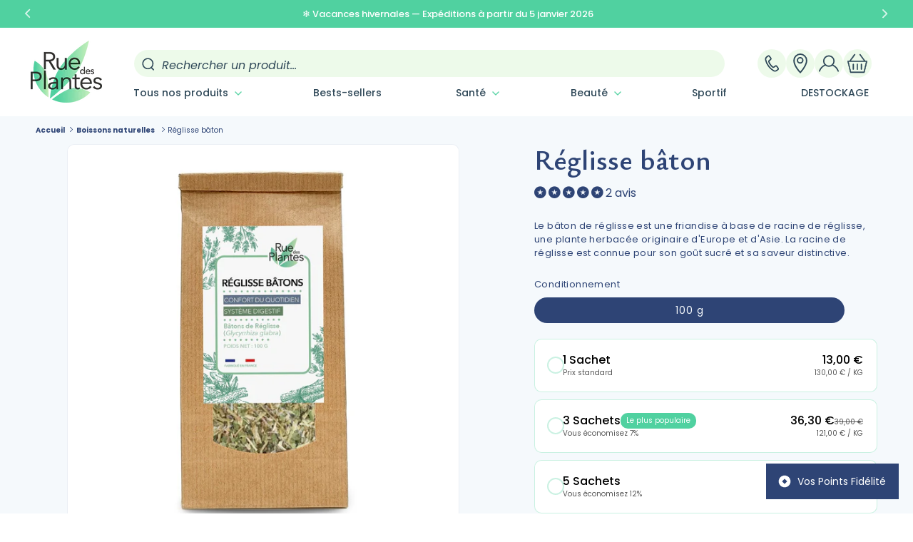

--- FILE ---
content_type: text/html; charset=utf-8
request_url: https://www.ruedesplantes.com/products/reglisse-baton-100g
body_size: 84923
content:
<!doctype html>
<!-- Hotjar Tracking Code for https://www.ruedesplantes.com/ -->
<script>
    (function(h,o,t,j,a,r){
        h.hj=h.hj||function(){(h.hj.q=h.hj.q||[]).push(arguments)};
        h._hjSettings={hjid:5286046,hjsv:6};
        a=o.getElementsByTagName('head')[0];
        r=o.createElement('script');r.async=1;
        r.src=t+h._hjSettings.hjid+j+h._hjSettings.hjsv;
        a.appendChild(r);
    })(window,document,'https://static.hotjar.com/c/hotjar-','.js?sv=');
</script>
<html class="no-js" lang="fr">
  

<head>
	

  <!-- Added by AUTOKETING SEO APP -->

  
  
    
      <meta name="google-site-verification" content="ZcFOwwTSDUjsc4k7ri3K3rTjoe08vBng5UzGVu-X-fE" />
    
    
      
    
    
      
    
    
      
    
    
      
    
    
      
    
    
      
    
  
  
  
  
  
  <!-- /Added by AUTOKETING SEO APP -->
  




 




    <script type="text/javascript">
        var wpErrors = [];

        window.onerror = function(error, url, line) {
            wpErrors.push({
                errorMessage : error,
                lineNumber : line
            });
        };
    </script>
    <script src="https://app.speedboostr.io/lazyloadjs/rue-des-plantes.myshopify.com.js?v=1768991500&shop=www.ruedesplantes.com&page_type=product"></script>


    <meta name="google-site-verification" content="JWc41wFTlq4QQObjspu4Z_woDCawL9Hfw_lMN_kIFdE" />
    <meta charset="utf-8">
  <meta name="linkmania" content="c43b510b65fad11"> 
    <meta http-equiv="X-UA-Compatible" content="IE=edge">
    <meta name="viewport" content="width=device-width,initial-scale=1">
    <meta name="theme-color" content="">
    <link rel="canonical" href="https://www.ruedesplantes.com/products/reglisse-baton-100g">
    <script async charset="utf-8" src="https://widgets.rr.skeepers.io/generated/5c82adff-3c40-8ce4-b914-091831d4cc2c/e5ea5d01-588b-4490-8ead-61979e72b999.js"></script><link rel="icon" type="image/png" href="//www.ruedesplantes.com/cdn/shop/files/Rue_des_plantes_-_Favicon.webp?crop=center&height=32&v=1698233395&width=32"><link rel="preconnect" href="https://fonts.shopifycdn.com" crossorigin><title>
      Réglisse Baton 100g - Plante Naturelle pour la Digestion et la Gorge
 – Rue Des Plantes</title>

    
      <meta name="description" content="Le bâton de réglisse est un remède naturel pour apaiser la gorge et améliorer la digestion. Découvrez ses bienfaits dans cette forme pratique de 100g.">
    

    

<meta property="og:site_name" content="Rue Des Plantes">
<meta property="og:url" content="https://www.ruedesplantes.com/products/reglisse-baton-100g">
<meta property="og:title" content="Réglisse Baton 100g - Plante Naturelle pour la Digestion et la Gorge">
<meta property="og:type" content="product">
<meta property="og:description" content="Le bâton de réglisse est un remède naturel pour apaiser la gorge et améliorer la digestion. Découvrez ses bienfaits dans cette forme pratique de 100g."><meta property="og:image" content="http://www.ruedesplantes.com/cdn/shop/files/Reglisse_baton_-_Rue_Des_Plantes-106381.jpg?v=1716906804">
  <meta property="og:image:secure_url" content="https://www.ruedesplantes.com/cdn/shop/files/Reglisse_baton_-_Rue_Des_Plantes-106381.jpg?v=1716906804">
  <meta property="og:image:width" content="1600">
  <meta property="og:image:height" content="1600"><meta property="og:price:amount" content="13,00">
  <meta property="og:price:currency" content="EUR"><meta name="twitter:card" content="summary_large_image">
<meta name="twitter:title" content="Réglisse Baton 100g - Plante Naturelle pour la Digestion et la Gorge">
<meta name="twitter:description" content="Le bâton de réglisse est un remède naturel pour apaiser la gorge et améliorer la digestion. Découvrez ses bienfaits dans cette forme pratique de 100g.">

  
<!-- Google tag (gtag.js) -->
<script async src="https://www.googletagmanager.com/gtag/js?id=AW-961396491">
</script>
<script>
  window.dataLayer = window.dataLayer || [];
  function gtag(){dataLayer.push(arguments);}
  gtag('js', new Date());

  gtag('config', 'AW-961396491');
  
</script>
    <!-- Google Tag Manager -->
    <script>window.dataLayer = window.dataLayer || [];</script>
    <script>(function(w,d,s,l,i){w[l]=w[l]||[];w[l].push({'gtm.start':
    new Date().getTime(),event:'gtm.js'});var f=d.getElementsByTagName(s)[0],
    j=d.createElement(s),dl=l!='dataLayer'?'&l='+l:'';j.async=true;j.src=
    'https://www.googletagmanager.com/gtm.js?id='+i+dl;f.parentNode.insertBefore(j,f);
    })(window,document,'script','dataLayer','GTM-K9QTTWL3');</script>
    <!-- End Google Tag Manager -->

    <script src="//www.ruedesplantes.com/cdn/shop/t/5/assets/constants.js?v=25433594237276816551716825521" defer="defer"></script>
    <script src="//www.ruedesplantes.com/cdn/shop/t/5/assets/pubsub.js?v=54780092023730648381716825571" defer="defer"></script>
    <script src="//www.ruedesplantes.com/cdn/shop/t/5/assets/global.js?v=122619511900729000071718022806" defer="defer"></script><script>window.performance && window.performance.mark && window.performance.mark('shopify.content_for_header.start');</script><meta name="facebook-domain-verification" content="cq2kxuhk4blvibdddvioelmrle3g75">
<meta name="google-site-verification" content="JWc41wFTlq4QQObjspu4Z_woDCawL9Hfw_lMN_kIFdE">
<meta id="shopify-digital-wallet" name="shopify-digital-wallet" content="/71237566758/digital_wallets/dialog">
<meta name="shopify-checkout-api-token" content="7a81673dd4a02db2eb52d019df4818af">
<meta id="in-context-paypal-metadata" data-shop-id="71237566758" data-venmo-supported="false" data-environment="production" data-locale="fr_FR" data-paypal-v4="true" data-currency="EUR">
<link rel="alternate" type="application/json+oembed" href="https://www.ruedesplantes.com/products/reglisse-baton-100g.oembed">
<script async="async" src="/checkouts/internal/preloads.js?locale=fr-FR"></script>
<script id="shopify-features" type="application/json">{"accessToken":"7a81673dd4a02db2eb52d019df4818af","betas":["rich-media-storefront-analytics"],"domain":"www.ruedesplantes.com","predictiveSearch":true,"shopId":71237566758,"locale":"fr"}</script>
<script>var Shopify = Shopify || {};
Shopify.shop = "rue-des-plantes.myshopify.com";
Shopify.locale = "fr";
Shopify.currency = {"active":"EUR","rate":"1.0"};
Shopify.country = "FR";
Shopify.theme = {"name":"rue-des-plantes\/main","id":155161395494,"schema_name":"Dawn","schema_version":"10.0.0","theme_store_id":null,"role":"main"};
Shopify.theme.handle = "null";
Shopify.theme.style = {"id":null,"handle":null};
Shopify.cdnHost = "www.ruedesplantes.com/cdn";
Shopify.routes = Shopify.routes || {};
Shopify.routes.root = "/";</script>
<script type="module">!function(o){(o.Shopify=o.Shopify||{}).modules=!0}(window);</script>
<script>!function(o){function n(){var o=[];function n(){o.push(Array.prototype.slice.apply(arguments))}return n.q=o,n}var t=o.Shopify=o.Shopify||{};t.loadFeatures=n(),t.autoloadFeatures=n()}(window);</script>
<script id="shop-js-analytics" type="application/json">{"pageType":"product"}</script>
<script defer="defer" async type="module" src="//www.ruedesplantes.com/cdn/shopifycloud/shop-js/modules/v2/client.init-shop-cart-sync_INwxTpsh.fr.esm.js"></script>
<script defer="defer" async type="module" src="//www.ruedesplantes.com/cdn/shopifycloud/shop-js/modules/v2/chunk.common_YNAa1F1g.esm.js"></script>
<script type="module">
  await import("//www.ruedesplantes.com/cdn/shopifycloud/shop-js/modules/v2/client.init-shop-cart-sync_INwxTpsh.fr.esm.js");
await import("//www.ruedesplantes.com/cdn/shopifycloud/shop-js/modules/v2/chunk.common_YNAa1F1g.esm.js");

  window.Shopify.SignInWithShop?.initShopCartSync?.({"fedCMEnabled":true,"windoidEnabled":true});

</script>
<script id="__st">var __st={"a":71237566758,"offset":3600,"reqid":"edfc2747-da63-4f56-8218-4cbc64032bb5-1768991500","pageurl":"www.ruedesplantes.com\/products\/reglisse-baton-100g","u":"f94ae7734c83","p":"product","rtyp":"product","rid":8295008076070};</script>
<script>window.ShopifyPaypalV4VisibilityTracking = true;</script>
<script id="captcha-bootstrap">!function(){'use strict';const t='contact',e='account',n='new_comment',o=[[t,t],['blogs',n],['comments',n],[t,'customer']],c=[[e,'customer_login'],[e,'guest_login'],[e,'recover_customer_password'],[e,'create_customer']],r=t=>t.map((([t,e])=>`form[action*='/${t}']:not([data-nocaptcha='true']) input[name='form_type'][value='${e}']`)).join(','),a=t=>()=>t?[...document.querySelectorAll(t)].map((t=>t.form)):[];function s(){const t=[...o],e=r(t);return a(e)}const i='password',u='form_key',d=['recaptcha-v3-token','g-recaptcha-response','h-captcha-response',i],f=()=>{try{return window.sessionStorage}catch{return}},m='__shopify_v',_=t=>t.elements[u];function p(t,e,n=!1){try{const o=window.sessionStorage,c=JSON.parse(o.getItem(e)),{data:r}=function(t){const{data:e,action:n}=t;return t[m]||n?{data:e,action:n}:{data:t,action:n}}(c);for(const[e,n]of Object.entries(r))t.elements[e]&&(t.elements[e].value=n);n&&o.removeItem(e)}catch(o){console.error('form repopulation failed',{error:o})}}const l='form_type',E='cptcha';function T(t){t.dataset[E]=!0}const w=window,h=w.document,L='Shopify',v='ce_forms',y='captcha';let A=!1;((t,e)=>{const n=(g='f06e6c50-85a8-45c8-87d0-21a2b65856fe',I='https://cdn.shopify.com/shopifycloud/storefront-forms-hcaptcha/ce_storefront_forms_captcha_hcaptcha.v1.5.2.iife.js',D={infoText:'Protégé par hCaptcha',privacyText:'Confidentialité',termsText:'Conditions'},(t,e,n)=>{const o=w[L][v],c=o.bindForm;if(c)return c(t,g,e,D).then(n);var r;o.q.push([[t,g,e,D],n]),r=I,A||(h.body.append(Object.assign(h.createElement('script'),{id:'captcha-provider',async:!0,src:r})),A=!0)});var g,I,D;w[L]=w[L]||{},w[L][v]=w[L][v]||{},w[L][v].q=[],w[L][y]=w[L][y]||{},w[L][y].protect=function(t,e){n(t,void 0,e),T(t)},Object.freeze(w[L][y]),function(t,e,n,w,h,L){const[v,y,A,g]=function(t,e,n){const i=e?o:[],u=t?c:[],d=[...i,...u],f=r(d),m=r(i),_=r(d.filter((([t,e])=>n.includes(e))));return[a(f),a(m),a(_),s()]}(w,h,L),I=t=>{const e=t.target;return e instanceof HTMLFormElement?e:e&&e.form},D=t=>v().includes(t);t.addEventListener('submit',(t=>{const e=I(t);if(!e)return;const n=D(e)&&!e.dataset.hcaptchaBound&&!e.dataset.recaptchaBound,o=_(e),c=g().includes(e)&&(!o||!o.value);(n||c)&&t.preventDefault(),c&&!n&&(function(t){try{if(!f())return;!function(t){const e=f();if(!e)return;const n=_(t);if(!n)return;const o=n.value;o&&e.removeItem(o)}(t);const e=Array.from(Array(32),(()=>Math.random().toString(36)[2])).join('');!function(t,e){_(t)||t.append(Object.assign(document.createElement('input'),{type:'hidden',name:u})),t.elements[u].value=e}(t,e),function(t,e){const n=f();if(!n)return;const o=[...t.querySelectorAll(`input[type='${i}']`)].map((({name:t})=>t)),c=[...d,...o],r={};for(const[a,s]of new FormData(t).entries())c.includes(a)||(r[a]=s);n.setItem(e,JSON.stringify({[m]:1,action:t.action,data:r}))}(t,e)}catch(e){console.error('failed to persist form',e)}}(e),e.submit())}));const S=(t,e)=>{t&&!t.dataset[E]&&(n(t,e.some((e=>e===t))),T(t))};for(const o of['focusin','change'])t.addEventListener(o,(t=>{const e=I(t);D(e)&&S(e,y())}));const B=e.get('form_key'),M=e.get(l),P=B&&M;t.addEventListener('DOMContentLoaded',(()=>{const t=y();if(P)for(const e of t)e.elements[l].value===M&&p(e,B);[...new Set([...A(),...v().filter((t=>'true'===t.dataset.shopifyCaptcha))])].forEach((e=>S(e,t)))}))}(h,new URLSearchParams(w.location.search),n,t,e,['guest_login'])})(!0,!0)}();</script>
<script integrity="sha256-4kQ18oKyAcykRKYeNunJcIwy7WH5gtpwJnB7kiuLZ1E=" data-source-attribution="shopify.loadfeatures" defer="defer" src="//www.ruedesplantes.com/cdn/shopifycloud/storefront/assets/storefront/load_feature-a0a9edcb.js" crossorigin="anonymous"></script>
<script data-source-attribution="shopify.dynamic_checkout.dynamic.init">var Shopify=Shopify||{};Shopify.PaymentButton=Shopify.PaymentButton||{isStorefrontPortableWallets:!0,init:function(){window.Shopify.PaymentButton.init=function(){};var t=document.createElement("script");t.src="https://www.ruedesplantes.com/cdn/shopifycloud/portable-wallets/latest/portable-wallets.fr.js",t.type="module",document.head.appendChild(t)}};
</script>
<script data-source-attribution="shopify.dynamic_checkout.buyer_consent">
  function portableWalletsHideBuyerConsent(e){var t=document.getElementById("shopify-buyer-consent"),n=document.getElementById("shopify-subscription-policy-button");t&&n&&(t.classList.add("hidden"),t.setAttribute("aria-hidden","true"),n.removeEventListener("click",e))}function portableWalletsShowBuyerConsent(e){var t=document.getElementById("shopify-buyer-consent"),n=document.getElementById("shopify-subscription-policy-button");t&&n&&(t.classList.remove("hidden"),t.removeAttribute("aria-hidden"),n.addEventListener("click",e))}window.Shopify?.PaymentButton&&(window.Shopify.PaymentButton.hideBuyerConsent=portableWalletsHideBuyerConsent,window.Shopify.PaymentButton.showBuyerConsent=portableWalletsShowBuyerConsent);
</script>
<script data-source-attribution="shopify.dynamic_checkout.cart.bootstrap">document.addEventListener("DOMContentLoaded",(function(){function t(){return document.querySelector("shopify-accelerated-checkout-cart, shopify-accelerated-checkout")}if(t())Shopify.PaymentButton.init();else{new MutationObserver((function(e,n){t()&&(Shopify.PaymentButton.init(),n.disconnect())})).observe(document.body,{childList:!0,subtree:!0})}}));
</script>
<link id="shopify-accelerated-checkout-styles" rel="stylesheet" media="screen" href="https://www.ruedesplantes.com/cdn/shopifycloud/portable-wallets/latest/accelerated-checkout-backwards-compat.css" crossorigin="anonymous">
<style id="shopify-accelerated-checkout-cart">
        #shopify-buyer-consent {
  margin-top: 1em;
  display: inline-block;
  width: 100%;
}

#shopify-buyer-consent.hidden {
  display: none;
}

#shopify-subscription-policy-button {
  background: none;
  border: none;
  padding: 0;
  text-decoration: underline;
  font-size: inherit;
  cursor: pointer;
}

#shopify-subscription-policy-button::before {
  box-shadow: none;
}

      </style>
<script id="sections-script" data-sections="header" defer="defer" src="//www.ruedesplantes.com/cdn/shop/t/5/compiled_assets/scripts.js?v=6865"></script>
<script>window.performance && window.performance.mark && window.performance.mark('shopify.content_for_header.end');</script>


    <style data-shopify>
      @font-face {
  font-family: Poppins;
  font-weight: 400;
  font-style: normal;
  font-display: swap;
  src: url("//www.ruedesplantes.com/cdn/fonts/poppins/poppins_n4.0ba78fa5af9b0e1a374041b3ceaadf0a43b41362.woff2") format("woff2"),
       url("//www.ruedesplantes.com/cdn/fonts/poppins/poppins_n4.214741a72ff2596839fc9760ee7a770386cf16ca.woff") format("woff");
}

      @font-face {
  font-family: Poppins;
  font-weight: 700;
  font-style: normal;
  font-display: swap;
  src: url("//www.ruedesplantes.com/cdn/fonts/poppins/poppins_n7.56758dcf284489feb014a026f3727f2f20a54626.woff2") format("woff2"),
       url("//www.ruedesplantes.com/cdn/fonts/poppins/poppins_n7.f34f55d9b3d3205d2cd6f64955ff4b36f0cfd8da.woff") format("woff");
}

      @font-face {
  font-family: Poppins;
  font-weight: 400;
  font-style: italic;
  font-display: swap;
  src: url("//www.ruedesplantes.com/cdn/fonts/poppins/poppins_i4.846ad1e22474f856bd6b81ba4585a60799a9f5d2.woff2") format("woff2"),
       url("//www.ruedesplantes.com/cdn/fonts/poppins/poppins_i4.56b43284e8b52fc64c1fd271f289a39e8477e9ec.woff") format("woff");
}

      @font-face {
  font-family: Poppins;
  font-weight: 700;
  font-style: italic;
  font-display: swap;
  src: url("//www.ruedesplantes.com/cdn/fonts/poppins/poppins_i7.42fd71da11e9d101e1e6c7932199f925f9eea42d.woff2") format("woff2"),
       url("//www.ruedesplantes.com/cdn/fonts/poppins/poppins_i7.ec8499dbd7616004e21155106d13837fff4cf556.woff") format("woff");
}

      @font-face {
  font-family: "Proza Libre";
  font-weight: 500;
  font-style: normal;
  font-display: swap;
  src: url("//www.ruedesplantes.com/cdn/fonts/proza_libre/prozalibre_n5.769da275b5c2e5f28c2bf0b1166b9e95644c320c.woff2") format("woff2"),
       url("//www.ruedesplantes.com/cdn/fonts/proza_libre/prozalibre_n5.e541836a24e317d3c57a7720b00396b71e15f38a.woff") format("woff");
}


      
        :root,
        .color-background-1 {
          --color-background: 255,255,255;
        
          --gradient-background: #ffffff;
        
        --color-foreground: 46,68,117;
        --color-shadow: 47,72,88;
        --color-button: 80,209,160;
        --color-button-text: 255,255,255;
        --color-secondary-button: 255,255,255;
        --color-secondary-button-text: 80,209,160;
        --color-link: 80,209,160;
        --color-badge-foreground: 46,68,117;
        --color-badge-background: 255,255,255;
        --color-badge-border: 46,68,117;
        --payment-terms-background-color: rgb(255 255 255);
        /* COLOR brand LDS */
        --color-brand-primary-1-background: 80,209, 160;
        --color-brand-primary-1-foreground: 46, 68, 117;
        --color-brand-secondary-1-background: 47, 72, 88;
        --color-brand-secondary-2-background: 195, 238, 185;
        --color-brand-secondary-1-foreground: 35, 37, 42;
      }
      
        
        .color-background-2 {
          --color-background: 255,255,255;
        
          --gradient-background: #ffffff;
        
        --color-foreground: 35,37,42;
        --color-shadow: 47,72,88;
        --color-button: 80,209,160;
        --color-button-text: 255,255,255;
        --color-secondary-button: 255,255,255;
        --color-secondary-button-text: 80,209,160;
        --color-link: 80,209,160;
        --color-badge-foreground: 35,37,42;
        --color-badge-background: 255,255,255;
        --color-badge-border: 35,37,42;
        --payment-terms-background-color: rgb(255 255 255);
        /* COLOR brand LDS */
        --color-brand-primary-1-background: 80,209, 160;
        --color-brand-primary-1-foreground: 46, 68, 117;
        --color-brand-secondary-1-background: 47, 72, 88;
        --color-brand-secondary-2-background: 195, 238, 185;
        --color-brand-secondary-1-foreground: 35, 37, 42;
      }
      
        
        .color-inverse {
          --color-background: 47,72,88;
        
          --gradient-background: #2F4858;
        
        --color-foreground: 255,255,255;
        --color-shadow: 35,37,42;
        --color-button: 80,209,160;
        --color-button-text: 255,255,255;
        --color-secondary-button: 47,72,88;
        --color-secondary-button-text: 80,209,160;
        --color-link: 80,209,160;
        --color-badge-foreground: 255,255,255;
        --color-badge-background: 47,72,88;
        --color-badge-border: 255,255,255;
        --payment-terms-background-color: rgb(47 72 88);
        /* COLOR brand LDS */
        --color-brand-primary-1-background: 80,209, 160;
        --color-brand-primary-1-foreground: 46, 68, 117;
        --color-brand-secondary-1-background: 47, 72, 88;
        --color-brand-secondary-2-background: 195, 238, 185;
        --color-brand-secondary-1-foreground: 35, 37, 42;
      }
      
        
        .color-accent-1 {
          --color-background: 209,235,208;
        
          --gradient-background: #d1ebd0;
        
        --color-foreground: 46,68,117;
        --color-shadow: 47,72,88;
        --color-button: 255,255,255;
        --color-button-text: 46,68,117;
        --color-secondary-button: 209,235,208;
        --color-secondary-button-text: 46,68,117;
        --color-link: 46,68,117;
        --color-badge-foreground: 46,68,117;
        --color-badge-background: 209,235,208;
        --color-badge-border: 46,68,117;
        --payment-terms-background-color: rgb(209 235 208);
        /* COLOR brand LDS */
        --color-brand-primary-1-background: 80,209, 160;
        --color-brand-primary-1-foreground: 46, 68, 117;
        --color-brand-secondary-1-background: 47, 72, 88;
        --color-brand-secondary-2-background: 195, 238, 185;
        --color-brand-secondary-1-foreground: 35, 37, 42;
      }
      
        
        .color-accent-2 {
          --color-background: 245,249,252;
        
          --gradient-background: #f5f9fc;
        
        --color-foreground: 46,68,117;
        --color-shadow: 47,72,88;
        --color-button: 80,209,160;
        --color-button-text: 255,255,255;
        --color-secondary-button: 245,249,252;
        --color-secondary-button-text: 46,68,117;
        --color-link: 46,68,117;
        --color-badge-foreground: 46,68,117;
        --color-badge-background: 245,249,252;
        --color-badge-border: 46,68,117;
        --payment-terms-background-color: rgb(245 249 252);
        /* COLOR brand LDS */
        --color-brand-primary-1-background: 80,209, 160;
        --color-brand-primary-1-foreground: 46, 68, 117;
        --color-brand-secondary-1-background: 47, 72, 88;
        --color-brand-secondary-2-background: 195, 238, 185;
        --color-brand-secondary-1-foreground: 35, 37, 42;
      }
      
        
        .color-scheme-7d9e50c1-28bf-44c7-b31c-d18b096c5958 {
          --color-background: 47,72,88;
        
          --gradient-background: #2F4858;
        
        --color-foreground: 255,255,255;
        --color-shadow: 18,18,18;
        --color-button: 195,238,185;
        --color-button-text: 47,72,88;
        --color-secondary-button: 47,72,88;
        --color-secondary-button-text: 195,238,185;
        --color-link: 195,238,185;
        --color-badge-foreground: 255,255,255;
        --color-badge-background: 47,72,88;
        --color-badge-border: 255,255,255;
        --payment-terms-background-color: rgb(47 72 88);
        /* COLOR brand LDS */
        --color-brand-primary-1-background: 80,209, 160;
        --color-brand-primary-1-foreground: 46, 68, 117;
        --color-brand-secondary-1-background: 47, 72, 88;
        --color-brand-secondary-2-background: 195, 238, 185;
        --color-brand-secondary-1-foreground: 35, 37, 42;
      }
      
        
        .color-scheme-7cb134f7-55cc-423c-99e9-43de0f125e18 {
          --color-background: 207,210,227;
        
          --gradient-background: #cfd2e3;
        
        --color-foreground: 46,68,117;
        --color-shadow: 47,72,88;
        --color-button: 80,209,160;
        --color-button-text: 255,255,255;
        --color-secondary-button: 207,210,227;
        --color-secondary-button-text: 46,68,117;
        --color-link: 46,68,117;
        --color-badge-foreground: 46,68,117;
        --color-badge-background: 207,210,227;
        --color-badge-border: 46,68,117;
        --payment-terms-background-color: rgb(207 210 227);
        /* COLOR brand LDS */
        --color-brand-primary-1-background: 80,209, 160;
        --color-brand-primary-1-foreground: 46, 68, 117;
        --color-brand-secondary-1-background: 47, 72, 88;
        --color-brand-secondary-2-background: 195, 238, 185;
        --color-brand-secondary-1-foreground: 35, 37, 42;
      }
      
        
        .color-scheme-66c62e7b-6730-4b86-b5c0-a4acf200a1b2 {
          --color-background: 80,209,160;
        
          --gradient-background: #50D1A0;
        
        --color-foreground: 255,255,255;
        --color-shadow: 47,72,88;
        --color-button: 255,255,255;
        --color-button-text: 80,209,160;
        --color-secondary-button: 80,209,160;
        --color-secondary-button-text: 255,255,255;
        --color-link: 255,255,255;
        --color-badge-foreground: 255,255,255;
        --color-badge-background: 80,209,160;
        --color-badge-border: 255,255,255;
        --payment-terms-background-color: rgb(80 209 160);
        /* COLOR brand LDS */
        --color-brand-primary-1-background: 80,209, 160;
        --color-brand-primary-1-foreground: 46, 68, 117;
        --color-brand-secondary-1-background: 47, 72, 88;
        --color-brand-secondary-2-background: 195, 238, 185;
        --color-brand-secondary-1-foreground: 35, 37, 42;
      }
      
        
        .color-scheme-22401e6b-8e19-421d-bc1b-40cf9327c8e5 {
          --color-background: 255,255,255;
        
          --gradient-background: #ffffff;
        
        --color-foreground: 46,68,117;
        --color-shadow: 47,72,88;
        --color-button: 195,238,185;
        --color-button-text: 46,68,117;
        --color-secondary-button: 255,255,255;
        --color-secondary-button-text: 46,68,117;
        --color-link: 46,68,117;
        --color-badge-foreground: 46,68,117;
        --color-badge-background: 255,255,255;
        --color-badge-border: 46,68,117;
        --payment-terms-background-color: rgb(255 255 255);
        /* COLOR brand LDS */
        --color-brand-primary-1-background: 80,209, 160;
        --color-brand-primary-1-foreground: 46, 68, 117;
        --color-brand-secondary-1-background: 47, 72, 88;
        --color-brand-secondary-2-background: 195, 238, 185;
        --color-brand-secondary-1-foreground: 35, 37, 42;
      }
      
        
        .color-scheme-df90c6f9-82d8-4ba8-b7b7-645f9bbdac1e {
          --color-background: 255,255,255;
        
          --gradient-background: #ffffff;
        
        --color-foreground: 47,72,88;
        --color-shadow: 47,72,88;
        --color-button: 195,238,185;
        --color-button-text: 47,72,88;
        --color-secondary-button: 255,255,255;
        --color-secondary-button-text: 80,209,160;
        --color-link: 80,209,160;
        --color-badge-foreground: 47,72,88;
        --color-badge-background: 255,255,255;
        --color-badge-border: 47,72,88;
        --payment-terms-background-color: rgb(255 255 255);
        /* COLOR brand LDS */
        --color-brand-primary-1-background: 80,209, 160;
        --color-brand-primary-1-foreground: 46, 68, 117;
        --color-brand-secondary-1-background: 47, 72, 88;
        --color-brand-secondary-2-background: 195, 238, 185;
        --color-brand-secondary-1-foreground: 35, 37, 42;
      }
      
        
        .color-scheme-94303b7f-216c-4076-8d75-7ef7397d60cd {
          --color-background: 216,233,244;
        
          --gradient-background: #d8e9f4;
        
        --color-foreground: 46,68,117;
        --color-shadow: 47,72,88;
        --color-button: 80,209,160;
        --color-button-text: 255,255,255;
        --color-secondary-button: 216,233,244;
        --color-secondary-button-text: 80,209,160;
        --color-link: 80,209,160;
        --color-badge-foreground: 46,68,117;
        --color-badge-background: 216,233,244;
        --color-badge-border: 46,68,117;
        --payment-terms-background-color: rgb(216 233 244);
        /* COLOR brand LDS */
        --color-brand-primary-1-background: 80,209, 160;
        --color-brand-primary-1-foreground: 46, 68, 117;
        --color-brand-secondary-1-background: 47, 72, 88;
        --color-brand-secondary-2-background: 195, 238, 185;
        --color-brand-secondary-1-foreground: 35, 37, 42;
      }
      
        
        .color-scheme-d11d65f5-88fe-4fc6-94f4-139ebf51e64f {
          --color-background: 46,68,117;
        
          --gradient-background: #2E4475;
        
        --color-foreground: 255,255,255;
        --color-shadow: 35,37,42;
        --color-button: 255,255,255;
        --color-button-text: 46,68,117;
        --color-secondary-button: 46,68,117;
        --color-secondary-button-text: 255,255,255;
        --color-link: 255,255,255;
        --color-badge-foreground: 255,255,255;
        --color-badge-background: 46,68,117;
        --color-badge-border: 255,255,255;
        --payment-terms-background-color: rgb(46 68 117);
        /* COLOR brand LDS */
        --color-brand-primary-1-background: 80,209, 160;
        --color-brand-primary-1-foreground: 46, 68, 117;
        --color-brand-secondary-1-background: 47, 72, 88;
        --color-brand-secondary-2-background: 195, 238, 185;
        --color-brand-secondary-1-foreground: 35, 37, 42;
      }
      

      body, .color-background-1, .color-background-2, .color-inverse, .color-accent-1, .color-accent-2, .color-scheme-7d9e50c1-28bf-44c7-b31c-d18b096c5958, .color-scheme-7cb134f7-55cc-423c-99e9-43de0f125e18, .color-scheme-66c62e7b-6730-4b86-b5c0-a4acf200a1b2, .color-scheme-22401e6b-8e19-421d-bc1b-40cf9327c8e5, .color-scheme-df90c6f9-82d8-4ba8-b7b7-645f9bbdac1e, .color-scheme-94303b7f-216c-4076-8d75-7ef7397d60cd, .color-scheme-d11d65f5-88fe-4fc6-94f4-139ebf51e64f {
        color: rgba(var(--color-foreground), 1);
        background-color: rgb(var(--color-background));
      }

      :root {
        --font-body-family: Poppins, sans-serif;
        --font-body-style: normal;
        --font-body-weight: 400;
        --font-body-weight-bold: 700;

        --font-heading-family: 'Ysabeau', "Proza Libre", sans-serif;
        --font-heading-style: normal;
        --font-heading-weight: 500;

        --font-body-scale: 1.0;
        --font-heading-scale: 1.0;

        --media-padding: px;
        --media-border-opacity: 0.05;
        --media-border-width: 1px;
        --media-radius: 10px;
        --media-shadow-opacity: 0.0;
        --media-shadow-horizontal-offset: 0px;
        --media-shadow-vertical-offset: 4px;
        --media-shadow-blur-radius: 5px;
        --media-shadow-visible: 0;

        --page-width: 130rem;
        --page-width-margin: 0rem;

        --product-card-image-padding: 0.0rem;
        --product-card-corner-radius: 0.8rem;
        --product-card-text-alignment: center;
        --product-card-border-width: 0.0rem;
        --product-card-border-opacity: 0.1;
        --product-card-shadow-opacity: 0.0;
        --product-card-shadow-visible: 0;
        --product-card-shadow-horizontal-offset: 0.0rem;
        --product-card-shadow-vertical-offset: 0.4rem;
        --product-card-shadow-blur-radius: 0.5rem;

        --collection-card-image-padding: 0.0rem;
        --collection-card-corner-radius: 0.8rem;
        --collection-card-text-alignment: center;
        --collection-card-border-width: 0.0rem;
        --collection-card-border-opacity: 0.1;
        --collection-card-shadow-opacity: 0.0;
        --collection-card-shadow-visible: 0;
        --collection-card-shadow-horizontal-offset: 0.0rem;
        --collection-card-shadow-vertical-offset: 0.4rem;
        --collection-card-shadow-blur-radius: 0.5rem;

        --blog-card-image-padding: 0.0rem;
        --blog-card-corner-radius: 0.8rem;
        --blog-card-text-alignment: left;
        --blog-card-border-width: 0.0rem;
        --blog-card-border-opacity: 0.1;
        --blog-card-shadow-opacity: 0.0;
        --blog-card-shadow-visible: 0;
        --blog-card-shadow-horizontal-offset: 0.0rem;
        --blog-card-shadow-vertical-offset: 0.4rem;
        --blog-card-shadow-blur-radius: 0.5rem;

        --badge-corner-radius: 0.8rem;

        --popup-border-width: 1px;
        --popup-border-opacity: 0.1;
        --popup-corner-radius: 8px;
        --popup-shadow-opacity: 0.05;
        --popup-shadow-horizontal-offset: 0px;
        --popup-shadow-vertical-offset: 4px;
        --popup-shadow-blur-radius: 5px;

        --drawer-border-width: 1px;
        --drawer-border-opacity: 0.1;
        --drawer-shadow-opacity: 0.0;
        --drawer-shadow-horizontal-offset: 0px;
        --drawer-shadow-vertical-offset: 4px;
        --drawer-shadow-blur-radius: 5px;

        --spacing-sections-desktop: 0px;
        --spacing-sections-mobile: 0px;

        --grid-desktop-vertical-spacing: 24px;
        --grid-desktop-horizontal-spacing: 24px;
        --grid-mobile-vertical-spacing: 12px;
        --grid-mobile-horizontal-spacing: 12px;

        --text-boxes-border-opacity: 0.1;
        --text-boxes-border-width: 0px;
        --text-boxes-radius: 12px;
        --text-boxes-shadow-opacity: 0.0;
        --text-boxes-shadow-visible: 0;
        --text-boxes-shadow-horizontal-offset: 0px;
        --text-boxes-shadow-vertical-offset: 4px;
        --text-boxes-shadow-blur-radius: 5px;

        --buttons-radius: 40px;
        --buttons-radius-outset: 41px;
        --buttons-border-width: 1px;
        --buttons-border-opacity: 1.0;
        --buttons-shadow-opacity: 0.0;
        --buttons-shadow-visible: 0;
        --buttons-shadow-horizontal-offset: 0px;
        --buttons-shadow-vertical-offset: 4px;
        --buttons-shadow-blur-radius: 5px;
        --buttons-border-offset: 0.3px;

        --inputs-radius: 40px;
        --inputs-border-width: 1px;
        --inputs-border-opacity: 0.55;
        --inputs-shadow-opacity: 0.0;
        --inputs-shadow-horizontal-offset: 0px;
        --inputs-margin-offset: 0px;
        --inputs-shadow-vertical-offset: 0px;
        --inputs-shadow-blur-radius: 0px;
        --inputs-radius-outset: 41px;

        --variant-pills-radius: 40px;
        --variant-pills-border-width: 1px;
        --variant-pills-border-opacity: 0.55;
        --variant-pills-shadow-opacity: 0.0;
        --variant-pills-shadow-horizontal-offset: 0px;
        --variant-pills-shadow-vertical-offset: 4px;
        --variant-pills-shadow-blur-radius: 5px;
      }

      @font-face {
        font-family: 'Ysabeau';
        src: url('Ysabeau-Bold.eot');
        src: url('Ysabeau-Bold.eot?#iefix') format('embedded-opentype'),
            url('Ysabeau-Bold.woff2') format('woff2'),
            url('Ysabeau-Bold.woff') format('woff'),
            url('Ysabeau-Bold.ttf') format('truetype');
        font-weight: bold;
        font-style: normal;
      }
      
      @font-face {
        font-family: 'Ysabeau';
        src: url('Ysabeau-SemiBold.eot');
        src: url('Ysabeau-SemiBold.eot?#iefix') format('embedded-opentype'),
            url('Ysabeau-SemiBold.woff2') format('woff2'),
            url('Ysabeau-SemiBold.woff') format('woff'),
            url('Ysabeau-SemiBold.ttf') format('truetype');
        font-weight: 600;
        font-style: normal;
        font-display: swap;
      }
      
      *,
      *::before,
      *::after {
        box-sizing: inherit;
      }

      html {
        box-sizing: border-box;
        font-size: calc(var(--font-body-scale) * 62.5%);
        height: 100%;
      }

      body {
        display: grid;
        grid-template-rows: auto auto 1fr auto;
        grid-template-columns: 100%;
        min-height: 100%;
        margin: 0;
        font-size: 1.5rem;
        /*letter-spacing: 0.06rem;*/
        line-height: calc(1 + 0.5 / var(--font-body-scale));
        font-family: var(--font-body-family);
        font-style: var(--font-body-style);
        font-weight: var(--font-body-weight);
      }

      @media screen and (min-width: 750px) {
        body {
          font-size: 1.6rem;
        }
      }
    </style>

    <link href="//www.ruedesplantes.com/cdn/shop/t/5/assets/base.css?v=120850079642157473161729687846" rel="stylesheet" type="text/css" media="all" />
<link rel="preload" as="font" href="//www.ruedesplantes.com/cdn/fonts/poppins/poppins_n4.0ba78fa5af9b0e1a374041b3ceaadf0a43b41362.woff2" type="font/woff2" crossorigin>

      <link rel="preconnect" href="https://fonts.googleapis.com">
      <link rel="preconnect" href="https://fonts.gstatic.com" crossorigin>
      
      <link
        href="https://fonts.googleapis.com/css2?family=Poppins:ital,wght@0,100;0,200;0,300;0,400;0,500;0,600;0,700;0,800;0,900;1,100;1,200;1,300;1,400;1,500;1,600;1,700;1,800;1,900&display=swap" rel="stylesheet"
      ><link rel="preload" as="font" href="//www.ruedesplantes.com/cdn/fonts/proza_libre/prozalibre_n5.769da275b5c2e5f28c2bf0b1166b9e95644c320c.woff2" type="font/woff2" crossorigin>

      <link rel="preconnect" href="https://fonts.googleapis.com">
      <link rel="preconnect" href="https://fonts.gstatic.com" crossorigin>
      
      <link href="https://fonts.googleapis.com/css2?family=Proza+Libre:ital,wght@0,100;0,200;0,300;0,400;0,500;0,600;0,700;0,800;0,900;1,100;1,200;1,300;1,400;1,500;1,600;1,700;1,800;1,900&display=swap" rel="stylesheet"
      ><!-- Add custom font -->
      <link rel="preconnect" href="https://fonts.googleapis.com">
      <link rel="preconnect" href="https://fonts.gstatic.com" crossorigin>
      <link href="https://fonts.googleapis.com/css2?family=Ysabeau:wght@600;700&display=swap" rel="stylesheet"><link href="//www.ruedesplantes.com/cdn/shop/t/5/assets/component-localization-form.css?v=83000483715676819251716825427" rel="stylesheet" type="text/css" media="all" />
      <script src="//www.ruedesplantes.com/cdn/shop/t/5/assets/localization-form.js?v=35130156097102644541716825539" defer="defer"></script><link
        rel="stylesheet"
        href="//www.ruedesplantes.com/cdn/shop/t/5/assets/component-predictive-search.css?v=80931109478258156821716825440"
        media="print"
        onload="this.media='all'"
      ><script>
      document.documentElement.className = document.documentElement.className.replace('no-js', 'js');
      if (Shopify.designMode) {
        document.documentElement.classList.add('shopify-design-mode');
      }
    </script>
      <script id="ModaSDK" defer data-apikey="AIzaSyD4J8NKK8RhT1b0PQlDYakQSE7LDipX_1Q" data-shopUrl="rue-des-plantes.myshopify.com" data-userid="" data-name="" data-firstname="" data-lastname="" data-email="" data-phone="" ></script>
<script async src="https://cdn-widgetsrepository.yotpo.com/v1/loader/KGTL9sq5KNxKzrSsltxKz00hCqSZsnUzrbSgpNgK" type="text/javascript"></script>

<script data-custom-wpsob="1">function a(e){const t=e.getBoundingClientRect();return t.top>=0&&t.left>=0&&t.bottom<=(window.innerHeight||document.documentElement.clientHeight)&&t.right<=(window.innerWidth||document.documentElement.clientWidth)}function b(e){e.hasAttribute("data-wpsob-width")&&e.removeAttribute("width"),e.hasAttribute("data-wpsob-height")&&e.removeAttribute("height")}function c(){const e=document.querySelectorAll("img");for(let t=0;t<e.length;t++)a(e[t])&&b(e[t])}function d(){const e=document.querySelectorAll("img");for(let t=0;t<e.length;t++)b(e[t])}window.onload=c,window.addEventListener("scroll",d);</script>
	

  <!-- Added by AUTOKETING SEO APP END HEAD -->

  <!-- /Added by AUTOKETING SEO APP END HEAD -->
  



<!-- BEGIN app block: shopify://apps/bloy-loyalty-rewards/blocks/bloy-popup/97e8894d-00f0-41a9-b986-49828146257c -->


    
    
    

    

    

    

    

   
    <link class="BLOY-style__link" rel="stylesheet" href="https://cdn.shopify.com/extensions/019bdff5-eef3-7c49-ae1b-81e36c5d86f5/bloy-408/assets/bloy-popup.css">
    
    <script src="https://cdn.shopify.com/extensions/019bdff5-eef3-7c49-ae1b-81e36c5d86f5/bloy-408/assets/popup.bloy.js" defer></script>
    <script>
        var BloyUser = {
            id: "",
            email: "",
            token: "7425a7ce75d6cf46dce2b08f5f20bd65a193029630e88abaab72733514b72f14",
            shop_custom_wte_visit_store: null,
            first_name: "",

        };
        var BloyConfigs = {"shop_id":"6718a45c8dde0e859bc570d6","shop_name":"Rue Des Plantes","bloyCmsUrl":"https://cms.bloy.io","bloyApiUrl":"https://api.bloy.io","currencyFormat":"{{amount_with_comma_separator}} €","watermark":false,"version":1,"watermarkV2":false,"autoTranslate":false,"defaultLanguageStoreFront":"en"};
        var BloyLoyalty = {"status":true,"pointCurrency":{"singular":"point","plural":"points"}};
        var BloyPopupDesign = {
            theme: {"popupBorderRadius":12,"btnBorderRadius":8,"_id":"6718a45c8dde0e859bc570e7","colors":{"primaryColor":"#2E4475"},"backgrounds":{"header":{"backgroundType":"solid","solidColor":"#50D1A0","image":""},"popup":{"backgroundType":"solid","solidColor":"#FFFFFF","image":""}},"shop":"6718a45c8dde0e859bc570d6"},
            widget: {"borderRadius":12,"_id":"6718a45c8dde0e859bc570e8","title":"Vos Points Fidélité","placement":"bottom_right","visibility":{"excludeDevices":["mobiles"]},"shop":"6718a45c8dde0e859bc570d6","createdAt":"2024-10-23T07:23:08.211Z","updatedAt":"2025-05-09T03:08:26.225Z","bottomSpacing":20,"desktopDisplay":"icon_text","excludeVisibilityPages":[],"excludeVisibilityURLs":[],"icon":"icon_1","includeDevices":["desktop"],"includeVisibilityPages":[],"includeVisibilityURLs":[],"mobileDisplay":"icon_text","pageSetting":"show_all","sideSpacing":20,"borderRadiusCustomize":12,"bottomSpacingCustomize":20,"sideSpacingCustomize":20},
        };
        var BloyTranslation = {"choose_date":"Choisir la date","welcome_to":"Bienvenue à","points_program":"Devenir membre","become_a_member":"Devenir membre","join_points_program":"Rejoignez le programme de points pour commencer à gagner des récompenses exclusives.","join_now":"S'inscrire","already_account":"Vous avez déjà un compte?","sign_in":"S'identifier","earn_points":"Gagner des points","redeem_points":"Échanger des points","back":"Retour","you_have":"Vous avez","next_action":"Action suivante","your_rewards":"Vos récompenses","your_activities":"Vos activités","copy":"Copie","apply":"Appliquer","used":"Utilisé","expired":"Expiré","no_rewards":"Pas encore de récompenses. Gagnez des points en effectuant des actions et échangez-les contre des récompenses intéressantes !","view_wte":"Voir les moyens de gagner des points","no_activites_title":"Pas encore d'activités","no_activites_text":"Aucune activité n'a été enregistrée dans le programme de points. Commencez à gagner des points pour accéder à des récompenses exclusives.","complete":"Compléter","update":"Mise à jour","variable_earn_description":"{{PointsEarned}} pour chaque {{Amount}} dépensé","update_birthday_text":"Les primes d'anniversaire ne peuvent être réclamées qu'une fois par an. Veuillez saisir ou mettre à jour votre date d'anniversaire au moins 30 jours à l'avance.","birthday_updated_title":"Anniversaire mis à jour","birthday_updated_text":"Vous recevrez automatiquement {{PointsEarned}} le jour de votre anniversaire.","okay":"D'accord","redeem":"Racheter","activity_redeem":"Racheter","variable_redeem_description":"Remise {{Amount}} pour chaque {{PointsRedeemed}}","variable_redeem_store_credit_description":"Crédit de {{Amount}} pour chaque {{PointsRedeemed}}","fixed_redeem_description":"Coût {{PointsRedeemed}}","variable_redeem_preview":"Vous obtiendrez {{Amount}} de réduction sur l'ensemble de votre commande pour {{PointsRedeemed}} échangés.","variable_redeem_store_credit_preview":"Vous recevrez un crédit de {{Amount}} pour {{PointsRedeemed}} échangés","redeemed_store_credit":"Vous avez reçu {{AmountCurrency}} en crédit magasin","apply_at_checkout":"À appliquer lors du passage en caisse","btn_store_credit":"OK","redeemed":"Vous avez obtenu un {{RewardName}} en utilisant {{PointsRedeemed}}","continue":"Continuer","select_product":"Select product","free_product_description":"You will receive a free product by selecting a product below","select":"Select","add_to_cart":"Add to cart","redeemed_free_product":"Congratulations on receiving a {{FreeProduct}}. The product has been added to the cart.","go_to_cart":"Go to cart","referral_points_refer_a_friend":"Refer a friend","referral_points_completed":"{{ReferralsCompletedCount}} referrals completed","referral_points_description":"Give your friends a reward and claim your own when they make a purchase","referral_points_they_get":"They get","referral_points_you_get":"You get","referral_program":"Referral program","referral_program_description":"Give your friends a reward and claim your own when they make a purchase","referral_program_they_get":"They get","referral_program_you_get":"You get","send_this_link":"Send this link to your friend","or_send_via":"Or send via","referral_program_email_title":"Your friends' email","referral_program_email_placeholder":"Separate each email with a comma","referral_program_email_error_1":"Please enter valid emails, separated each email with a comma","referral_program_email_error_2":"You cannot refer to yourself","referral_program_email_message_title":"Your message","referral_program_email_message_placeholder":"A personalized message for your friends. We will take care of adding the offer link for you :)","referral_program_send_button":"Send referral invite","referral_program_invite_success":"Invite(s) sent successfully!","get_your_coupon":"Get your coupon","you_got_gift":"You've got a gift from a friend! Apply this code during checkout to enjoy your reward","your_gift":"Your gift","enter_your_email":"Enter your email","referral_program_email_error_3":"You're not eligible to receive the gift","claim_coupon":"Claim coupon","referral_program_your_discount":"Your discount code","referral_program_copy":"Copy","referral_program_apply":"Apply","referral_program_discount_applied":"Discount applied","referral_reward_value":"{{DiscountValue}} off","refer_email":"Refer {{ReferredCustomerEmail}}","refer":"Refer","review":"Critique","subscribe":"Subscribe","subscribe_updated_title":"Thank you for your subscription!","subscribe_updated_text":"You’ve earned {{PointsEarned}} to unlock exciting rewards ahead!","reach_higher_tiers":"Your all access pass to exclusive rewards. Reach higher tiers for more exclusive perks","spend_tier_milestone":"Spend {{TierMilestone}}","earn_tier_milestone":"Earn {{TierMilestone}}","spend_tier_milestone_to_reach_next_tier":"Spend {{TierMilestone_Left}} more to reach {{NextTier}}","earn_point_to_reach_next_tier":"Earn {{TierMilestone_Left}} more to reach {{NextTier}}","congratulate_hightest_tier":"Congratulations! You're in the highest tier","time_vip_update":"New tier will be updated after {{VIP_ResetDate}}","perks":"Perks","entry_rewards":"Entry Rewards","your_current_tier":"Your current tier","claim_point_visit":"Réclamer","login_text":"Se connecter","earn_point_text_visiting":"Vous avez gagné {{PointsEarned}} en visitant la boutique aujourd’hui","earn_point_text_login":"Vous avez gagné {{PointsEarned}} en complétant la série","day_streak":"Série de 7 jours","streak_completed":"Série terminée","streak_points_earned_text":"Vous avez gagné {{CompletedStreakPoints}} en visitant la boutique {{StreakDuration}} d’affilée","login_to_earned_streak_points_text":"Connectez-vous pour gagner {{CompletedStreakPoints}} en visitant la boutique {{StreakDuration}} d’affilée","claim_text":"Réclamer","streak_completed_finish":"Félicitations, vous avez gagné {{CompletedStreakPoints}} en terminant la série","login_streak_text":"Se connecter","lto_before_login":"Join the loyalty program today to earn {{PointMultiplier}}X points on every purchase during weekend","lto_event_end_on":"Ends on {{EndDate}}","lto_after_login":"Earn {{PointMultiplier}}X points on every purchase you make during weekend"};
        var BloyCurrentLocale = {
            language: "en"
        };
    </script>

    
    
    
    <style class="BLOY-style__tag">
        
        

        
        

        :root {
            --bloy-primary-color: #2E4475;
            --bloy-subdued-color: #F5F2FD;
            --bloy-text-color: #1B1731;
            --bloy-secondary-color: #616161;
            --bloy-bg-body-color: #D6D6D6;
            --bloy-bg-header-color: #010249;
            --bloy-disabled-color: #807D87;
            --bloy-popup-header-color: #50D1A0;
            --bloy-popup-background-color: #FFFFFF;
            --bloy-header-image: url(https://cms.bloy.io/images/branding/popup_header.jpg);
            --bloy-popup-image: url(https://cms.bloy.io/images/branding/brick_wall_painted_white.png);
            --bloy-popup-border-radius: 0px;
            --bloy-popup-btn-border-radius: 0px;
        }

        
            div.BLOY-widget,
            div.BLOY-popup {
                right: 20px;
            }
            div.BLOY-popup {
                
                    bottom: 80px;
                    transform-origin: right bottom;
                
            }
            div.BLOY-widget {
                transform-origin: right;
                bottom: 20px;
            }
        
    </style>



<!-- END app block --><!-- BEGIN app block: shopify://apps/judge-me-reviews/blocks/judgeme_core/61ccd3b1-a9f2-4160-9fe9-4fec8413e5d8 --><!-- Start of Judge.me Core -->






<link rel="dns-prefetch" href="https://cdnwidget.judge.me">
<link rel="dns-prefetch" href="https://cdn.judge.me">
<link rel="dns-prefetch" href="https://cdn1.judge.me">
<link rel="dns-prefetch" href="https://api.judge.me">

<script data-cfasync='false' class='jdgm-settings-script'>window.jdgmSettings={"pagination":5,"disable_web_reviews":false,"badge_no_review_text":"Aucun avis","badge_n_reviews_text":"{{ n }} avis","badge_star_color":"#2E4475","hide_badge_preview_if_no_reviews":true,"badge_hide_text":false,"enforce_center_preview_badge":false,"widget_title":"Avis Clients","widget_open_form_text":"Écrire un avis","widget_close_form_text":"Annuler l'avis","widget_refresh_page_text":"Actualiser la page","widget_summary_text":"Basé sur {{ number_of_reviews }} avis","widget_no_review_text":"Soyez le premier à écrire un avis","widget_name_field_text":"Nom d'affichage","widget_verified_name_field_text":"Nom vérifié (public)","widget_name_placeholder_text":"Nom d'affichage","widget_required_field_error_text":"Ce champ est obligatoire.","widget_email_field_text":"Adresse email","widget_verified_email_field_text":"Email vérifié (privé, ne peut pas être modifié)","widget_email_placeholder_text":"Votre adresse email","widget_email_field_error_text":"Veuillez entrer une adresse email valide.","widget_rating_field_text":"Évaluation","widget_review_title_field_text":"Titre de l'avis","widget_review_title_placeholder_text":"Donnez un titre à votre avis","widget_review_body_field_text":"Contenu de l'avis","widget_review_body_placeholder_text":"Commencez à écrire ici...","widget_pictures_field_text":"Photo/Vidéo (facultatif)","widget_submit_review_text":"Soumettre l'avis","widget_submit_verified_review_text":"Soumettre un avis vérifié","widget_submit_success_msg_with_auto_publish":"Merci ! Veuillez actualiser la page dans quelques instants pour voir votre avis. Vous pouvez supprimer ou modifier votre avis en vous connectant à \u003ca href='https://judge.me/login' target='_blank' rel='nofollow noopener'\u003eJudge.me\u003c/a\u003e","widget_submit_success_msg_no_auto_publish":"Merci ! Votre avis sera publié dès qu'il sera approuvé par l'administrateur de la boutique. Vous pouvez supprimer ou modifier votre avis en vous connectant à \u003ca href='https://judge.me/login' target='_blank' rel='nofollow noopener'\u003eJudge.me\u003c/a\u003e","widget_show_default_reviews_out_of_total_text":"Affichage de {{ n_reviews_shown }} sur {{ n_reviews }} avis.","widget_show_all_link_text":"Tout afficher","widget_show_less_link_text":"Afficher moins","widget_author_said_text":"{{ reviewer_name }} a dit :","widget_days_text":"il y a {{ n }} jour/jours","widget_weeks_text":"il y a {{ n }} semaine/semaines","widget_months_text":"il y a {{ n }} mois","widget_years_text":"il y a {{ n }} an/ans","widget_yesterday_text":"Hier","widget_today_text":"Aujourd'hui","widget_replied_text":"\u003e\u003e {{ shop_name }} a répondu :","widget_read_more_text":"Lire plus","widget_reviewer_name_as_initial":"","widget_rating_filter_color":"#fbcd0a","widget_rating_filter_see_all_text":"Voir tous les avis","widget_sorting_most_recent_text":"Plus récents","widget_sorting_highest_rating_text":"Meilleures notes","widget_sorting_lowest_rating_text":"Notes les plus basses","widget_sorting_with_pictures_text":"Uniquement les photos","widget_sorting_most_helpful_text":"Plus utiles","widget_open_question_form_text":"Poser une question","widget_reviews_subtab_text":"Avis","widget_questions_subtab_text":"Questions","widget_question_label_text":"Question","widget_answer_label_text":"Réponse","widget_question_placeholder_text":"Écrivez votre question ici","widget_submit_question_text":"Soumettre la question","widget_question_submit_success_text":"Merci pour votre question ! Nous vous notifierons dès qu'elle aura une réponse.","widget_star_color":"#2E4475","verified_badge_text":"Vérifié","verified_badge_bg_color":"","verified_badge_text_color":"","verified_badge_placement":"left-of-reviewer-name","widget_review_max_height":"","widget_hide_border":false,"widget_social_share":false,"widget_thumb":false,"widget_review_location_show":false,"widget_location_format":"","all_reviews_include_out_of_store_products":true,"all_reviews_out_of_store_text":"(hors boutique)","all_reviews_pagination":100,"all_reviews_product_name_prefix_text":"à propos de","enable_review_pictures":true,"enable_question_anwser":true,"widget_theme":"carousel","review_date_format":"dd/mm/yyyy","default_sort_method":"highest-rating","widget_product_reviews_subtab_text":"Avis Produits","widget_shop_reviews_subtab_text":"Avis Boutique","widget_other_products_reviews_text":"Avis pour d'autres produits","widget_store_reviews_subtab_text":"Avis de la boutique","widget_no_store_reviews_text":"Cette boutique n'a pas encore reçu d'avis","widget_web_restriction_product_reviews_text":"Ce produit n'a pas encore reçu d'avis","widget_no_items_text":"Aucun élément trouvé","widget_show_more_text":"Afficher plus","widget_write_a_store_review_text":"Écrire un avis sur la boutique","widget_other_languages_heading":"Avis dans d'autres langues","widget_translate_review_text":"Traduire l'avis en {{ language }}","widget_translating_review_text":"Traduction en cours...","widget_show_original_translation_text":"Afficher l'original ({{ language }})","widget_translate_review_failed_text":"Impossible de traduire cet avis.","widget_translate_review_retry_text":"Réessayer","widget_translate_review_try_again_later_text":"Réessayez plus tard","show_product_url_for_grouped_product":false,"widget_sorting_pictures_first_text":"Photos en premier","show_pictures_on_all_rev_page_mobile":false,"show_pictures_on_all_rev_page_desktop":false,"floating_tab_hide_mobile_install_preference":false,"floating_tab_button_name":"★ Avis","floating_tab_title":"Laissons nos clients parler pour nous","floating_tab_button_color":"","floating_tab_button_background_color":"","floating_tab_url":"","floating_tab_url_enabled":false,"floating_tab_tab_style":"text","all_reviews_text_badge_text":"Les clients nous notent {{ shop.metafields.judgeme.all_reviews_rating | round: 1 }}/5 basé sur {{ shop.metafields.judgeme.all_reviews_count }} avis.","all_reviews_text_badge_text_branded_style":"{{ shop.metafields.judgeme.all_reviews_rating | round: 1 }} sur 5 étoiles basé sur {{ shop.metafields.judgeme.all_reviews_count }} avis","is_all_reviews_text_badge_a_link":false,"show_stars_for_all_reviews_text_badge":false,"all_reviews_text_badge_url":"","all_reviews_text_style":"text","all_reviews_text_color_style":"judgeme_brand_color","all_reviews_text_color":"#108474","all_reviews_text_show_jm_brand":true,"featured_carousel_show_header":true,"featured_carousel_title":"Laissons nos clients parler pour nous","testimonials_carousel_title":"Les clients nous disent","videos_carousel_title":"Histoire de clients réels","cards_carousel_title":"Les clients nous disent","featured_carousel_count_text":"sur {{ n }} avis","featured_carousel_add_link_to_all_reviews_page":false,"featured_carousel_url":"","featured_carousel_show_images":true,"featured_carousel_autoslide_interval":5,"featured_carousel_arrows_on_the_sides":false,"featured_carousel_height":250,"featured_carousel_width":80,"featured_carousel_image_size":0,"featured_carousel_image_height":250,"featured_carousel_arrow_color":"#eeeeee","verified_count_badge_style":"vintage","verified_count_badge_orientation":"horizontal","verified_count_badge_color_style":"judgeme_brand_color","verified_count_badge_color":"#108474","is_verified_count_badge_a_link":false,"verified_count_badge_url":"","verified_count_badge_show_jm_brand":true,"widget_rating_preset_default":5,"widget_first_sub_tab":"product-reviews","widget_show_histogram":false,"widget_histogram_use_custom_color":false,"widget_pagination_use_custom_color":false,"widget_star_use_custom_color":false,"widget_verified_badge_use_custom_color":false,"widget_write_review_use_custom_color":false,"picture_reminder_submit_button":"Upload Pictures","enable_review_videos":true,"mute_video_by_default":true,"widget_sorting_videos_first_text":"Vidéos en premier","widget_review_pending_text":"En attente","featured_carousel_items_for_large_screen":3,"social_share_options_order":"Facebook,Twitter,Pinterest,LinkedIn","remove_microdata_snippet":false,"disable_json_ld":false,"enable_json_ld_products":false,"preview_badge_show_question_text":true,"preview_badge_no_question_text":"Aucune question","preview_badge_n_question_text":"{{ number_of_questions }} question/questions","qa_badge_show_icon":false,"qa_badge_position":"same-row","remove_judgeme_branding":false,"widget_add_search_bar":false,"widget_search_bar_placeholder":"Recherche","widget_sorting_verified_only_text":"Vérifiés uniquement","featured_carousel_theme":"card","featured_carousel_show_rating":true,"featured_carousel_show_title":true,"featured_carousel_show_body":true,"featured_carousel_show_date":true,"featured_carousel_show_reviewer":true,"featured_carousel_show_product":true,"featured_carousel_header_background_color":"#108474","featured_carousel_header_text_color":"#ffffff","featured_carousel_name_product_separator":"reviewed","featured_carousel_full_star_background":"#2E4475","featured_carousel_empty_star_background":"#dadada","featured_carousel_vertical_theme_background":"#f9fafb","featured_carousel_verified_badge_enable":true,"featured_carousel_verified_badge_color":"#2E4475","featured_carousel_border_style":"round","featured_carousel_review_line_length_limit":3,"featured_carousel_more_reviews_button_text":"Lire plus d'avis","featured_carousel_view_product_button_text":"Voir le produit","all_reviews_page_load_reviews_on":"scroll","all_reviews_page_load_more_text":"Charger plus d'avis","disable_fb_tab_reviews":false,"enable_ajax_cdn_cache":false,"widget_advanced_speed_features":5,"widget_public_name_text":"affiché publiquement comme","default_reviewer_name":"John Smith","default_reviewer_name_has_non_latin":true,"widget_reviewer_anonymous":"Anonyme","medals_widget_title":"Médailles d'avis Judge.me","medals_widget_background_color":"#f9fafb","medals_widget_position":"footer_all_pages","medals_widget_border_color":"#f9fafb","medals_widget_verified_text_position":"left","medals_widget_use_monochromatic_version":false,"medals_widget_elements_color":"#108474","show_reviewer_avatar":false,"widget_invalid_yt_video_url_error_text":"Pas une URL de vidéo YouTube","widget_max_length_field_error_text":"Veuillez ne pas dépasser {0} caractères.","widget_show_country_flag":false,"widget_show_collected_via_shop_app":true,"widget_verified_by_shop_badge_style":"light","widget_verified_by_shop_text":"Vérifié par la boutique","widget_show_photo_gallery":false,"widget_load_with_code_splitting":true,"widget_ugc_install_preference":false,"widget_ugc_title":"Fait par nous, partagé par vous","widget_ugc_subtitle":"Taguez-nous pour voir votre photo mise en avant sur notre page","widget_ugc_arrows_color":"#ffffff","widget_ugc_primary_button_text":"Acheter maintenant","widget_ugc_primary_button_background_color":"#108474","widget_ugc_primary_button_text_color":"#ffffff","widget_ugc_primary_button_border_width":"0","widget_ugc_primary_button_border_style":"none","widget_ugc_primary_button_border_color":"#108474","widget_ugc_primary_button_border_radius":"25","widget_ugc_secondary_button_text":"Charger plus","widget_ugc_secondary_button_background_color":"#ffffff","widget_ugc_secondary_button_text_color":"#108474","widget_ugc_secondary_button_border_width":"2","widget_ugc_secondary_button_border_style":"solid","widget_ugc_secondary_button_border_color":"#108474","widget_ugc_secondary_button_border_radius":"25","widget_ugc_reviews_button_text":"Voir les avis","widget_ugc_reviews_button_background_color":"#ffffff","widget_ugc_reviews_button_text_color":"#108474","widget_ugc_reviews_button_border_width":"2","widget_ugc_reviews_button_border_style":"solid","widget_ugc_reviews_button_border_color":"#108474","widget_ugc_reviews_button_border_radius":"25","widget_ugc_reviews_button_link_to":"judgeme-reviews-page","widget_ugc_show_post_date":true,"widget_ugc_max_width":"800","widget_rating_metafield_value_type":true,"widget_primary_color":"#2E4475","widget_enable_secondary_color":false,"widget_secondary_color":"#edf5f5","widget_summary_average_rating_text":"{{ average_rating }} sur 5","widget_media_grid_title":"Photos \u0026 vidéos clients","widget_media_grid_see_more_text":"Voir plus","widget_round_style":false,"widget_show_product_medals":false,"widget_verified_by_judgeme_text":"Vérifié par Judge.me","widget_show_store_medals":true,"widget_verified_by_judgeme_text_in_store_medals":"Vérifié par Judge.me","widget_media_field_exceed_quantity_message":"Désolé, nous ne pouvons accepter que {{ max_media }} pour un avis.","widget_media_field_exceed_limit_message":"{{ file_name }} est trop volumineux, veuillez sélectionner un {{ media_type }} de moins de {{ size_limit }}MB.","widget_review_submitted_text":"Avis soumis !","widget_question_submitted_text":"Question soumise !","widget_close_form_text_question":"Annuler","widget_write_your_answer_here_text":"Écrivez votre réponse ici","widget_enabled_branded_link":true,"widget_show_collected_by_judgeme":true,"widget_reviewer_name_color":"","widget_write_review_text_color":"","widget_write_review_bg_color":"","widget_collected_by_judgeme_text":"collecté par Judge.me","widget_pagination_type":"load_more","widget_load_more_text":"Charger plus","widget_load_more_color":"#108474","widget_full_review_text":"Avis complet","widget_read_more_reviews_text":"Lire plus d'avis","widget_read_questions_text":"Lire les questions","widget_questions_and_answers_text":"Questions \u0026 Réponses","widget_verified_by_text":"Vérifié par","widget_verified_text":"Vérifié","widget_number_of_reviews_text":"{{ number_of_reviews }} avis","widget_back_button_text":"Retour","widget_next_button_text":"Suivant","widget_custom_forms_filter_button":"Filtres","custom_forms_style":"vertical","widget_show_review_information":false,"how_reviews_are_collected":"Comment les avis sont-ils collectés ?","widget_show_review_keywords":false,"widget_gdpr_statement":"Comment nous utilisons vos données : Nous vous contacterons uniquement à propos de l'avis que vous avez laissé, et seulement si nécessaire. En soumettant votre avis, vous acceptez les \u003ca href='https://judge.me/terms' target='_blank' rel='nofollow noopener'\u003econditions\u003c/a\u003e, la \u003ca href='https://judge.me/privacy' target='_blank' rel='nofollow noopener'\u003epolitique de confidentialité\u003c/a\u003e et les \u003ca href='https://judge.me/content-policy' target='_blank' rel='nofollow noopener'\u003epolitiques de contenu\u003c/a\u003e de Judge.me.","widget_multilingual_sorting_enabled":false,"widget_translate_review_content_enabled":false,"widget_translate_review_content_method":"manual","popup_widget_review_selection":"automatically_with_pictures","popup_widget_round_border_style":true,"popup_widget_show_title":true,"popup_widget_show_body":true,"popup_widget_show_reviewer":false,"popup_widget_show_product":true,"popup_widget_show_pictures":true,"popup_widget_use_review_picture":true,"popup_widget_show_on_home_page":true,"popup_widget_show_on_product_page":true,"popup_widget_show_on_collection_page":true,"popup_widget_show_on_cart_page":true,"popup_widget_position":"bottom_left","popup_widget_first_review_delay":5,"popup_widget_duration":5,"popup_widget_interval":5,"popup_widget_review_count":5,"popup_widget_hide_on_mobile":true,"review_snippet_widget_round_border_style":true,"review_snippet_widget_card_color":"#FFFFFF","review_snippet_widget_slider_arrows_background_color":"#FFFFFF","review_snippet_widget_slider_arrows_color":"#000000","review_snippet_widget_star_color":"#108474","show_product_variant":false,"all_reviews_product_variant_label_text":"Variante : ","widget_show_verified_branding":true,"widget_ai_summary_title":"Les clients disent","widget_ai_summary_disclaimer":"Résumé des avis généré par IA basé sur les avis clients récents","widget_show_ai_summary":false,"widget_show_ai_summary_bg":false,"widget_show_review_title_input":true,"redirect_reviewers_invited_via_email":"review_widget","request_store_review_after_product_review":false,"request_review_other_products_in_order":false,"review_form_color_scheme":"default","review_form_corner_style":"square","review_form_star_color":{},"review_form_text_color":"#333333","review_form_background_color":"#ffffff","review_form_field_background_color":"#fafafa","review_form_button_color":{},"review_form_button_text_color":"#ffffff","review_form_modal_overlay_color":"#000000","review_content_screen_title_text":"Comment évalueriez-vous ce produit ?","review_content_introduction_text":"Nous serions ravis que vous partagiez un peu votre expérience.","store_review_form_title_text":"Comment évalueriez-vous cette boutique ?","store_review_form_introduction_text":"Nous serions ravis que vous partagiez un peu votre expérience.","show_review_guidance_text":true,"one_star_review_guidance_text":"Mauvais","five_star_review_guidance_text":"Excellent","customer_information_screen_title_text":"À propos de vous","customer_information_introduction_text":"Veuillez nous en dire plus sur vous.","custom_questions_screen_title_text":"Votre expérience en détail","custom_questions_introduction_text":"Voici quelques questions pour nous aider à mieux comprendre votre expérience.","review_submitted_screen_title_text":"Merci pour votre avis !","review_submitted_screen_thank_you_text":"Nous le traitons et il apparaîtra bientôt dans la boutique.","review_submitted_screen_email_verification_text":"Veuillez confirmer votre email en cliquant sur le lien que nous venons de vous envoyer. Cela nous aide à maintenir des avis authentiques.","review_submitted_request_store_review_text":"Aimeriez-vous partager votre expérience d'achat avec nous ?","review_submitted_review_other_products_text":"Aimeriez-vous évaluer ces produits ?","store_review_screen_title_text":"Voulez-vous partager votre expérience de shopping avec nous ?","store_review_introduction_text":"Nous apprécions votre retour d'expérience et nous l'utilisons pour nous améliorer. Veuillez partager vos pensées ou suggestions.","reviewer_media_screen_title_picture_text":"Partager une photo","reviewer_media_introduction_picture_text":"Téléchargez une photo pour étayer votre avis.","reviewer_media_screen_title_video_text":"Partager une vidéo","reviewer_media_introduction_video_text":"Téléchargez une vidéo pour étayer votre avis.","reviewer_media_screen_title_picture_or_video_text":"Partager une photo ou une vidéo","reviewer_media_introduction_picture_or_video_text":"Téléchargez une photo ou une vidéo pour étayer votre avis.","reviewer_media_youtube_url_text":"Collez votre URL Youtube ici","advanced_settings_next_step_button_text":"Suivant","advanced_settings_close_review_button_text":"Fermer","modal_write_review_flow":false,"write_review_flow_required_text":"Obligatoire","write_review_flow_privacy_message_text":"Nous respectons votre vie privée.","write_review_flow_anonymous_text":"Avis anonyme","write_review_flow_visibility_text":"Ne sera pas visible pour les autres clients.","write_review_flow_multiple_selection_help_text":"Sélectionnez autant que vous le souhaitez","write_review_flow_single_selection_help_text":"Sélectionnez une option","write_review_flow_required_field_error_text":"Ce champ est obligatoire","write_review_flow_invalid_email_error_text":"Veuillez saisir une adresse email valide","write_review_flow_max_length_error_text":"Max. {{ max_length }} caractères.","write_review_flow_media_upload_text":"\u003cb\u003eCliquez pour télécharger\u003c/b\u003e ou glissez-déposez","write_review_flow_gdpr_statement":"Nous vous contacterons uniquement au sujet de votre avis si nécessaire. En soumettant votre avis, vous acceptez nos \u003ca href='https://judge.me/terms' target='_blank' rel='nofollow noopener'\u003econditions d'utilisation\u003c/a\u003e et notre \u003ca href='https://judge.me/privacy' target='_blank' rel='nofollow noopener'\u003epolitique de confidentialité\u003c/a\u003e.","rating_only_reviews_enabled":false,"show_negative_reviews_help_screen":false,"new_review_flow_help_screen_rating_threshold":3,"negative_review_resolution_screen_title_text":"Dites-nous plus","negative_review_resolution_text":"Votre expérience est importante pour nous. S'il y a eu des problèmes avec votre achat, nous sommes là pour vous aider. N'hésitez pas à nous contacter, nous aimerions avoir l'opportunité de corriger les choses.","negative_review_resolution_button_text":"Contactez-nous","negative_review_resolution_proceed_with_review_text":"Laisser un avis","negative_review_resolution_subject":"Problème avec l'achat de {{ shop_name }}.{{ order_name }}","preview_badge_collection_page_install_status":false,"widget_review_custom_css":"","preview_badge_custom_css":"","preview_badge_stars_count":"5-stars","featured_carousel_custom_css":"","floating_tab_custom_css":"","all_reviews_widget_custom_css":"","medals_widget_custom_css":"","verified_badge_custom_css":"","all_reviews_text_custom_css":"","transparency_badges_collected_via_store_invite":false,"transparency_badges_from_another_provider":false,"transparency_badges_collected_from_store_visitor":false,"transparency_badges_collected_by_verified_review_provider":false,"transparency_badges_earned_reward":false,"transparency_badges_collected_via_store_invite_text":"Avis collecté via l'invitation du magasin","transparency_badges_from_another_provider_text":"Avis collecté d'un autre fournisseur","transparency_badges_collected_from_store_visitor_text":"Avis collecté d'un visiteur du magasin","transparency_badges_written_in_google_text":"Avis écrit sur Google","transparency_badges_written_in_etsy_text":"Avis écrit sur Etsy","transparency_badges_written_in_shop_app_text":"Avis écrit sur Shop App","transparency_badges_earned_reward_text":"Avis a gagné une récompense pour une commande future","product_review_widget_per_page":3,"widget_store_review_label_text":"Avis de la boutique","checkout_comment_extension_title_on_product_page":"Customer Comments","checkout_comment_extension_num_latest_comment_show":5,"checkout_comment_extension_format":"name_and_timestamp","checkout_comment_customer_name":"last_initial","checkout_comment_comment_notification":true,"preview_badge_collection_page_install_preference":false,"preview_badge_home_page_install_preference":false,"preview_badge_product_page_install_preference":false,"review_widget_install_preference":"","review_carousel_install_preference":false,"floating_reviews_tab_install_preference":"none","verified_reviews_count_badge_install_preference":false,"all_reviews_text_install_preference":false,"review_widget_best_location":false,"judgeme_medals_install_preference":false,"review_widget_revamp_enabled":false,"review_widget_qna_enabled":false,"review_widget_header_theme":"minimal","review_widget_widget_title_enabled":true,"review_widget_header_text_size":"medium","review_widget_header_text_weight":"regular","review_widget_average_rating_style":"compact","review_widget_bar_chart_enabled":true,"review_widget_bar_chart_type":"numbers","review_widget_bar_chart_style":"standard","review_widget_expanded_media_gallery_enabled":false,"review_widget_reviews_section_theme":"standard","review_widget_image_style":"thumbnails","review_widget_review_image_ratio":"square","review_widget_stars_size":"medium","review_widget_verified_badge":"standard_text","review_widget_review_title_text_size":"medium","review_widget_review_text_size":"medium","review_widget_review_text_length":"medium","review_widget_number_of_columns_desktop":3,"review_widget_carousel_transition_speed":5,"review_widget_custom_questions_answers_display":"always","review_widget_button_text_color":"#FFFFFF","review_widget_text_color":"#000000","review_widget_lighter_text_color":"#7B7B7B","review_widget_corner_styling":"soft","review_widget_review_word_singular":"avis","review_widget_review_word_plural":"avis","review_widget_voting_label":"Utile?","review_widget_shop_reply_label":"Réponse de {{ shop_name }} :","review_widget_filters_title":"Filtres","qna_widget_question_word_singular":"Question","qna_widget_question_word_plural":"Questions","qna_widget_answer_reply_label":"Réponse de {{ answerer_name }} :","qna_content_screen_title_text":"Poser une question sur ce produit","qna_widget_question_required_field_error_text":"Veuillez entrer votre question.","qna_widget_flow_gdpr_statement":"Nous vous contacterons uniquement au sujet de votre question si nécessaire. En soumettant votre question, vous acceptez nos \u003ca href='https://judge.me/terms' target='_blank' rel='nofollow noopener'\u003econditions d'utilisation\u003c/a\u003e et notre \u003ca href='https://judge.me/privacy' target='_blank' rel='nofollow noopener'\u003epolitique de confidentialité\u003c/a\u003e.","qna_widget_question_submitted_text":"Merci pour votre question !","qna_widget_close_form_text_question":"Fermer","qna_widget_question_submit_success_text":"Nous vous enverrons un email lorsque nous répondrons à votre question.","all_reviews_widget_v2025_enabled":false,"all_reviews_widget_v2025_header_theme":"default","all_reviews_widget_v2025_widget_title_enabled":true,"all_reviews_widget_v2025_header_text_size":"medium","all_reviews_widget_v2025_header_text_weight":"regular","all_reviews_widget_v2025_average_rating_style":"compact","all_reviews_widget_v2025_bar_chart_enabled":true,"all_reviews_widget_v2025_bar_chart_type":"numbers","all_reviews_widget_v2025_bar_chart_style":"standard","all_reviews_widget_v2025_expanded_media_gallery_enabled":false,"all_reviews_widget_v2025_show_store_medals":true,"all_reviews_widget_v2025_show_photo_gallery":true,"all_reviews_widget_v2025_show_review_keywords":false,"all_reviews_widget_v2025_show_ai_summary":false,"all_reviews_widget_v2025_show_ai_summary_bg":false,"all_reviews_widget_v2025_add_search_bar":false,"all_reviews_widget_v2025_default_sort_method":"most-recent","all_reviews_widget_v2025_reviews_per_page":10,"all_reviews_widget_v2025_reviews_section_theme":"default","all_reviews_widget_v2025_image_style":"thumbnails","all_reviews_widget_v2025_review_image_ratio":"square","all_reviews_widget_v2025_stars_size":"medium","all_reviews_widget_v2025_verified_badge":"bold_badge","all_reviews_widget_v2025_review_title_text_size":"medium","all_reviews_widget_v2025_review_text_size":"medium","all_reviews_widget_v2025_review_text_length":"medium","all_reviews_widget_v2025_number_of_columns_desktop":3,"all_reviews_widget_v2025_carousel_transition_speed":5,"all_reviews_widget_v2025_custom_questions_answers_display":"always","all_reviews_widget_v2025_show_product_variant":false,"all_reviews_widget_v2025_show_reviewer_avatar":true,"all_reviews_widget_v2025_reviewer_name_as_initial":"","all_reviews_widget_v2025_review_location_show":false,"all_reviews_widget_v2025_location_format":"","all_reviews_widget_v2025_show_country_flag":false,"all_reviews_widget_v2025_verified_by_shop_badge_style":"light","all_reviews_widget_v2025_social_share":false,"all_reviews_widget_v2025_social_share_options_order":"Facebook,Twitter,LinkedIn,Pinterest","all_reviews_widget_v2025_pagination_type":"standard","all_reviews_widget_v2025_button_text_color":"#FFFFFF","all_reviews_widget_v2025_text_color":"#000000","all_reviews_widget_v2025_lighter_text_color":"#7B7B7B","all_reviews_widget_v2025_corner_styling":"soft","all_reviews_widget_v2025_title":"Avis clients","all_reviews_widget_v2025_ai_summary_title":"Les clients disent à propos de cette boutique","all_reviews_widget_v2025_no_review_text":"Soyez le premier à écrire un avis","platform":"shopify","branding_url":"https://app.judge.me/reviews/stores/www.ruedesplantes.com","branding_text":"Propulsé par Judge.me","locale":"en","reply_name":"Rue Des Plantes","widget_version":"3.0","footer":true,"autopublish":true,"review_dates":true,"enable_custom_form":false,"shop_use_review_site":true,"shop_locale":"fr","enable_multi_locales_translations":false,"show_review_title_input":true,"review_verification_email_status":"always","can_be_branded":true,"reply_name_text":"Rue Des Plantes"};</script> <style class='jdgm-settings-style'>﻿.jdgm-xx{left:0}:root{--jdgm-primary-color: #2E4475;--jdgm-secondary-color: rgba(46,68,117,0.1);--jdgm-star-color: #2E4475;--jdgm-write-review-text-color: white;--jdgm-write-review-bg-color: #2E4475;--jdgm-paginate-color: #2E4475;--jdgm-border-radius: 0;--jdgm-reviewer-name-color: #2E4475}.jdgm-histogram__bar-content{background-color:#2E4475}.jdgm-rev[data-verified-buyer=true] .jdgm-rev__icon.jdgm-rev__icon:after,.jdgm-rev__buyer-badge.jdgm-rev__buyer-badge{color:white;background-color:#2E4475}.jdgm-review-widget--small .jdgm-gallery.jdgm-gallery .jdgm-gallery__thumbnail-link:nth-child(8) .jdgm-gallery__thumbnail-wrapper.jdgm-gallery__thumbnail-wrapper:before{content:"Voir plus"}@media only screen and (min-width: 768px){.jdgm-gallery.jdgm-gallery .jdgm-gallery__thumbnail-link:nth-child(8) .jdgm-gallery__thumbnail-wrapper.jdgm-gallery__thumbnail-wrapper:before{content:"Voir plus"}}.jdgm-preview-badge .jdgm-star.jdgm-star{color:#2E4475}.jdgm-prev-badge[data-average-rating='0.00']{display:none !important}.jdgm-rev .jdgm-rev__icon{display:none !important}.jdgm-author-all-initials{display:none !important}.jdgm-author-last-initial{display:none !important}.jdgm-rev-widg__title{visibility:hidden}.jdgm-rev-widg__summary-text{visibility:hidden}.jdgm-prev-badge__text{visibility:hidden}.jdgm-rev__prod-link-prefix:before{content:'à propos de'}.jdgm-rev__variant-label:before{content:'Variante : '}.jdgm-rev__out-of-store-text:before{content:'(hors boutique)'}@media only screen and (min-width: 768px){.jdgm-rev__pics .jdgm-rev_all-rev-page-picture-separator,.jdgm-rev__pics .jdgm-rev__product-picture{display:none}}@media only screen and (max-width: 768px){.jdgm-rev__pics .jdgm-rev_all-rev-page-picture-separator,.jdgm-rev__pics .jdgm-rev__product-picture{display:none}}.jdgm-preview-badge[data-template="product"]{display:none !important}.jdgm-preview-badge[data-template="collection"]{display:none !important}.jdgm-preview-badge[data-template="index"]{display:none !important}.jdgm-review-widget[data-from-snippet="true"]{display:none !important}.jdgm-verified-count-badget[data-from-snippet="true"]{display:none !important}.jdgm-carousel-wrapper[data-from-snippet="true"]{display:none !important}.jdgm-all-reviews-text[data-from-snippet="true"]{display:none !important}.jdgm-medals-section[data-from-snippet="true"]{display:none !important}.jdgm-ugc-media-wrapper[data-from-snippet="true"]{display:none !important}.jdgm-histogram{display:none !important}.jdgm-widget .jdgm-sort-dropdown-wrapper{margin-top:12px}.jdgm-rev__transparency-badge[data-badge-type="review_collected_via_store_invitation"]{display:none !important}.jdgm-rev__transparency-badge[data-badge-type="review_collected_from_another_provider"]{display:none !important}.jdgm-rev__transparency-badge[data-badge-type="review_collected_from_store_visitor"]{display:none !important}.jdgm-rev__transparency-badge[data-badge-type="review_written_in_etsy"]{display:none !important}.jdgm-rev__transparency-badge[data-badge-type="review_written_in_google_business"]{display:none !important}.jdgm-rev__transparency-badge[data-badge-type="review_written_in_shop_app"]{display:none !important}.jdgm-rev__transparency-badge[data-badge-type="review_earned_for_future_purchase"]{display:none !important}.jdgm-review-snippet-widget .jdgm-rev-snippet-widget__cards-container .jdgm-rev-snippet-card{border-radius:8px;background:#fff}.jdgm-review-snippet-widget .jdgm-rev-snippet-widget__cards-container .jdgm-rev-snippet-card__rev-rating .jdgm-star{color:#108474}.jdgm-review-snippet-widget .jdgm-rev-snippet-widget__prev-btn,.jdgm-review-snippet-widget .jdgm-rev-snippet-widget__next-btn{border-radius:50%;background:#fff}.jdgm-review-snippet-widget .jdgm-rev-snippet-widget__prev-btn>svg,.jdgm-review-snippet-widget .jdgm-rev-snippet-widget__next-btn>svg{fill:#000}.jdgm-full-rev-modal.rev-snippet-widget .jm-mfp-container .jm-mfp-content,.jdgm-full-rev-modal.rev-snippet-widget .jm-mfp-container .jdgm-full-rev__icon,.jdgm-full-rev-modal.rev-snippet-widget .jm-mfp-container .jdgm-full-rev__pic-img,.jdgm-full-rev-modal.rev-snippet-widget .jm-mfp-container .jdgm-full-rev__reply{border-radius:8px}.jdgm-full-rev-modal.rev-snippet-widget .jm-mfp-container .jdgm-full-rev[data-verified-buyer="true"] .jdgm-full-rev__icon::after{border-radius:8px}.jdgm-full-rev-modal.rev-snippet-widget .jm-mfp-container .jdgm-full-rev .jdgm-rev__buyer-badge{border-radius:calc( 8px / 2 )}.jdgm-full-rev-modal.rev-snippet-widget .jm-mfp-container .jdgm-full-rev .jdgm-full-rev__replier::before{content:'Rue Des Plantes'}.jdgm-full-rev-modal.rev-snippet-widget .jm-mfp-container .jdgm-full-rev .jdgm-full-rev__product-button{border-radius:calc( 8px * 6 )}
</style> <style class='jdgm-settings-style'></style> <script data-cfasync="false" type="text/javascript" async src="https://cdnwidget.judge.me/widget_v3/theme/carousel.js" id="judgeme_widget_carousel_js"></script>
<link id="judgeme_widget_carousel_css" rel="stylesheet" type="text/css" media="nope!" onload="this.media='all'" href="https://cdnwidget.judge.me/widget_v3/theme/carousel.css">

  
  
  
  <style class='jdgm-miracle-styles'>
  @-webkit-keyframes jdgm-spin{0%{-webkit-transform:rotate(0deg);-ms-transform:rotate(0deg);transform:rotate(0deg)}100%{-webkit-transform:rotate(359deg);-ms-transform:rotate(359deg);transform:rotate(359deg)}}@keyframes jdgm-spin{0%{-webkit-transform:rotate(0deg);-ms-transform:rotate(0deg);transform:rotate(0deg)}100%{-webkit-transform:rotate(359deg);-ms-transform:rotate(359deg);transform:rotate(359deg)}}@font-face{font-family:'JudgemeStar';src:url("[data-uri]") format("woff");font-weight:normal;font-style:normal}.jdgm-star{font-family:'JudgemeStar';display:inline !important;text-decoration:none !important;padding:0 4px 0 0 !important;margin:0 !important;font-weight:bold;opacity:1;-webkit-font-smoothing:antialiased;-moz-osx-font-smoothing:grayscale}.jdgm-star:hover{opacity:1}.jdgm-star:last-of-type{padding:0 !important}.jdgm-star.jdgm--on:before{content:"\e000"}.jdgm-star.jdgm--off:before{content:"\e001"}.jdgm-star.jdgm--half:before{content:"\e002"}.jdgm-widget *{margin:0;line-height:1.4;-webkit-box-sizing:border-box;-moz-box-sizing:border-box;box-sizing:border-box;-webkit-overflow-scrolling:touch}.jdgm-hidden{display:none !important;visibility:hidden !important}.jdgm-temp-hidden{display:none}.jdgm-spinner{width:40px;height:40px;margin:auto;border-radius:50%;border-top:2px solid #eee;border-right:2px solid #eee;border-bottom:2px solid #eee;border-left:2px solid #ccc;-webkit-animation:jdgm-spin 0.8s infinite linear;animation:jdgm-spin 0.8s infinite linear}.jdgm-spinner:empty{display:block}.jdgm-prev-badge{display:block !important}

</style>
<style class='jdgm-miracle-styles'>
  @font-face{font-family:'JudgemeStar';src:url("[data-uri]") format("woff");font-weight:normal;font-style:normal}

</style>


  
  
   


<script data-cfasync='false' class='jdgm-script'>
!function(e){window.jdgm=window.jdgm||{},jdgm.CDN_HOST="https://cdnwidget.judge.me/",jdgm.CDN_HOST_ALT="https://cdn2.judge.me/cdn/widget_frontend/",jdgm.API_HOST="https://api.judge.me/",jdgm.CDN_BASE_URL="https://cdn.shopify.com/extensions/019bdc9e-9889-75cc-9a3d-a887384f20d4/judgeme-extensions-301/assets/",
jdgm.docReady=function(d){(e.attachEvent?"complete"===e.readyState:"loading"!==e.readyState)?
setTimeout(d,0):e.addEventListener("DOMContentLoaded",d)},jdgm.loadCSS=function(d,t,o,a){
!o&&jdgm.loadCSS.requestedUrls.indexOf(d)>=0||(jdgm.loadCSS.requestedUrls.push(d),
(a=e.createElement("link")).rel="stylesheet",a.class="jdgm-stylesheet",a.media="nope!",
a.href=d,a.onload=function(){this.media="all",t&&setTimeout(t)},e.body.appendChild(a))},
jdgm.loadCSS.requestedUrls=[],jdgm.loadJS=function(e,d){var t=new XMLHttpRequest;
t.onreadystatechange=function(){4===t.readyState&&(Function(t.response)(),d&&d(t.response))},
t.open("GET",e),t.onerror=function(){if(e.indexOf(jdgm.CDN_HOST)===0&&jdgm.CDN_HOST_ALT!==jdgm.CDN_HOST){var f=e.replace(jdgm.CDN_HOST,jdgm.CDN_HOST_ALT);jdgm.loadJS(f,d)}},t.send()},jdgm.docReady((function(){(window.jdgmLoadCSS||e.querySelectorAll(
".jdgm-widget, .jdgm-all-reviews-page").length>0)&&(jdgmSettings.widget_load_with_code_splitting?
parseFloat(jdgmSettings.widget_version)>=3?jdgm.loadCSS(jdgm.CDN_HOST+"widget_v3/base.css"):
jdgm.loadCSS(jdgm.CDN_HOST+"widget/base.css"):jdgm.loadCSS(jdgm.CDN_HOST+"shopify_v2.css"),
jdgm.loadJS(jdgm.CDN_HOST+"loa"+"der.js"))}))}(document);
</script>
<noscript><link rel="stylesheet" type="text/css" media="all" href="https://cdnwidget.judge.me/shopify_v2.css"></noscript>

<!-- BEGIN app snippet: theme_fix_tags --><script>
  (function() {
    var jdgmThemeFixes = null;
    if (!jdgmThemeFixes) return;
    var thisThemeFix = jdgmThemeFixes[Shopify.theme.id];
    if (!thisThemeFix) return;

    if (thisThemeFix.html) {
      document.addEventListener("DOMContentLoaded", function() {
        var htmlDiv = document.createElement('div');
        htmlDiv.classList.add('jdgm-theme-fix-html');
        htmlDiv.innerHTML = thisThemeFix.html;
        document.body.append(htmlDiv);
      });
    };

    if (thisThemeFix.css) {
      var styleTag = document.createElement('style');
      styleTag.classList.add('jdgm-theme-fix-style');
      styleTag.innerHTML = thisThemeFix.css;
      document.head.append(styleTag);
    };

    if (thisThemeFix.js) {
      var scriptTag = document.createElement('script');
      scriptTag.classList.add('jdgm-theme-fix-script');
      scriptTag.innerHTML = thisThemeFix.js;
      document.head.append(scriptTag);
    };
  })();
</script>
<!-- END app snippet -->
<!-- End of Judge.me Core -->



<!-- END app block --><!-- BEGIN app block: shopify://apps/kaching-bundles/blocks/app-embed-block/6c637362-a106-4a32-94ac-94dcfd68cdb8 -->
<!-- Kaching Bundles App Embed -->

<!-- BEGIN app snippet: app-embed-content --><script>
  // Prevent duplicate initialization if both app embeds are enabled
  if (window.kachingBundlesAppEmbedLoaded) {
    console.warn('[Kaching Bundles] Multiple app embed blocks detected. Please disable one of them. Skipping duplicate initialization.');
  } else {
    window.kachingBundlesAppEmbedLoaded = true;
    window.kachingBundlesEnabled = true;
    window.kachingBundlesInitialized = false;

    // Allow calling kachingBundlesInitialize before the script is loaded
    (() => {
      let shouldInitialize = false;
      let realInitialize = null;

      window.kachingBundlesInitialize = () => {
        if (realInitialize) {
          realInitialize();
        } else {
          shouldInitialize = true;
        }
      };

      Object.defineProperty(window, '__kachingBundlesInitializeInternal', {
        set(fn) {
          realInitialize = fn;
          if (shouldInitialize) {
            shouldInitialize = false;
            fn();
          }
        },
        get() {
          return realInitialize;
        }
      });
    })();
  }
</script>

<script id="kaching-bundles-config" type="application/json">
  

  {
    "shopifyDomain": "rue-des-plantes.myshopify.com",
    "moneyFormat": "{{amount_with_comma_separator}} €",
    "locale": "fr",
    "liquidLocale": "fr",
    "country": "FR",
    "currencyRate": 1,
    "marketId": 45713522982,
    "productId": 8295008076070,
    "storefrontAccessToken": "aeda629d11a06b2aa4b5539d74709552",
    "accessScopes": ["unauthenticated_read_product_listings","unauthenticated_read_selling_plans"],
    "customApiHost": null,
    "keepQuantityInput": false,
    "ignoreDeselect": false,
    "ignoreUnitPrice": false,
    "requireCustomerLogin": false,
    "abTestsRunning": false,
    "webPixel": true,
    "b2bCustomer": false,
    "isLoggedIn": false,
    "preview": false,
    "defaultTranslations": {
      "system.out_of_stock": "Il n\u0026#39;y a pas assez de produits dans notre stock, veuillez sélectionner une quantité plus petite.",
      "system.invalid_variant": "Désolé, ce service n\u0026#39;est pas disponible actuellement.",
      "system.unavailable_option_value": "indisponible"
    },
    "customSelectors": {
      "quantity": null,
      "addToCartButton": null,
      "variantPicker": null,
      "price": null,
      "priceCompare": null
    },
    "shopCustomStyles": "",
    "featureFlags": {"native_swatches_disabled":true,"remove_variant_change_delay":false,"legacy_saved_percentage":false,"initialize_with_form_variant":false,"disable_variant_option_sync":false,"deselected_subscription_fix":false,"observe_form_selling_plan":false,"price_rounding_v2":false,"variant_images":false,"other_products_liquid":false}

  }
</script>



<link rel="modulepreload" href="https://cdn.shopify.com/extensions/019bdbd3-8519-7bc3-b748-3f30104dfdea/kaching-bundles-1557/assets/kaching-bundles.js" crossorigin="anonymous" fetchpriority="high">
<script type="module" src="https://cdn.shopify.com/extensions/019bdbd3-8519-7bc3-b748-3f30104dfdea/kaching-bundles-1557/assets/loader.js" crossorigin="anonymous" fetchpriority="high"></script>
<link rel="stylesheet" href="https://cdn.shopify.com/extensions/019bdbd3-8519-7bc3-b748-3f30104dfdea/kaching-bundles-1557/assets/kaching-bundles.css" media="print" onload="this.media='all'" fetchpriority="high">

<style>
  .kaching-bundles__block {
    display: none;
  }

  .kaching-bundles-sticky-atc {
    display: none;
  }
</style>

<!-- BEGIN app snippet: product -->
  <script class="kaching-bundles-product" data-product-id="8295008076070" data-main="true" type="application/json">
    {
      "id": 8295008076070,
      "handle": "reglisse-baton-100g",
      "url": "\/products\/reglisse-baton-100g",
      "availableForSale": true,
      "title": "Réglisse bâton",
      "image": "\/\/www.ruedesplantes.com\/cdn\/shop\/files\/Reglisse_baton_-_Rue_Des_Plantes-106381.jpg?height=200\u0026v=1716906804",
      "collectionIds": [458857120038,458860495142,679244956022],
      "options": [
        
          {
            "defaultName": "Conditionnement",
            "name": "Conditionnement",
            "position": 1,
            "optionValues": [
              
                {
                  "id": 171684528422,
                  "defaultName": "100 g",
                  "name": "100 g",
                  "swatch": {
                    "color": null,
                    "image": null
                  }
                }
              
            ]
          }
        
      ],
      "selectedVariantId": 45008382755110,
      "variants": [
        
          {
            "id": 45008382755110,
            "availableForSale": true,
            "price": 1300,
            "compareAtPrice": null,
            "options": ["100 g"],
            "imageId": null,
            "image": null,
            "inventoryManagement": "shopify",
            "inventoryPolicy": "deny",
            "inventoryQuantity": 11,
            "unitPriceQuantityValue": 100.0,
            "unitPriceQuantityUnit": "g",
            "unitPriceReferenceValue": 1,
            "unitPriceReferenceUnit": "kg",
            "sellingPlans": [
              
            ]
          }
        
      ],
      "requiresSellingPlan": false,
      "sellingPlans": [
        
      ],
      "isNativeBundle": null,
      "metafields": {
        "text": null,
        "text2": null,
        "text3": null,
        "text4": null
      },
      "legacyMetafields": {
        "kaching_bundles": {
          "text": null,
          "text2": null
        }
      }
    }
  </script>

<!-- END app snippet --><!-- BEGIN app snippet: deal_blocks -->
  

  
    
      
    
  
    
  
    
      
    
  
    
      
    
  
    
      
    
  
    
      
    
  
    
      
    
  
    
      
    
  
    
  
    
      
    
  
    
  
    
      
    
  
    
      
    
  
    
  
    
  
    
      
    
  
    
      
    
  
    
  

  
    
  
    
      

      

      
    
  
    
  
    
  
    
  
    
  
    
  
    
  
    
      

      

      
    
  
    
  
    
      

      

      
    
  
    
  
    
  
    
      

      

      
    
  
    
  
    
  
    
  
    
      

      

      
        

        
          <script class="kaching-bundles-deal-block-settings" data-product-id="8295008076070" type="application/json">
            {"blockTitle":"","blockVisibility":"selected-collections","excludeB2bCustomers":false,"blockLayout":"vertical","differentVariantsEnabled":false,"hideVariantPicker":false,"showPricesPerItem":false,"showBothPrices":false,"unitLabel":"","useProductCompareAtPrice":true,"showPricesWithoutDecimals":false,"priceRounding":true,"priceRoundingPrecision":".x0","updateNativePrice":false,"updateNativePriceType":"bundle","skipCart":false,"showVariantsForSingleQuantity":false,"preselectedDealBarId":null,"dealBars":[{"badgeText":"","badgeStyle":"simple","discountType":"default","discountValue":"","id":"b52cfe15-00df-4095-beb4-ba253557c5f9","label":"","subtitle":"Prix standard","title":"1 Sachet","quantity":1,"translations":[],"freeGift":null,"upsell":null,"freeGifts":[],"upsells":[],"dealBarType":"quantity-break"},{"badgeText":"","badgeStyle":"simple","discountType":"percentage","discountValue":7,"id":"092d9ba9-cfa4-4fd9-8c05-1d78990e9eb9","label":"Le plus populaire","subtitle":"Vous économisez 7%","title":"3 Sachets","quantity":3,"translations":[],"freeGift":null,"upsell":null,"freeGifts":[],"upsells":[],"dealBarType":"quantity-break"},{"badgeText":"","badgeStyle":"simple","discountType":"percentage","discountValue":12,"id":"a42a6489-1948-411a-a249-d1b0284cbe3e","label":"","subtitle":"Vous économisez 12%","title":"5 Sachets","quantity":5,"translations":[],"freeGift":null,"upsell":null,"freeGifts":[],"upsells":[],"dealBarType":"quantity-break"}],"cornerRadius":10,"colors":{"background":{"red":255,"green":255,"blue":255,"alpha":1},"selectedBackground":{"red":255,"green":255,"blue":255,"alpha":1},"border":{"red":80,"green":209,"blue":160,"alpha":1},"blockTitle":{"red":0,"green":0,"blue":0,"alpha":1},"title":{"red":0,"green":0,"blue":0,"alpha":1},"subtitle":{"red":85,"green":85,"blue":85,"alpha":1},"price":{"red":0,"green":0,"blue":0,"alpha":1},"fullPrice":{"red":85,"green":85,"blue":85,"alpha":1},"labelBackground":{"red":80,"green":209,"blue":160,"alpha":1},"label":{"red":255,"green":255,"blue":255,"alpha":1},"badgeBackground":{"red":46,"green":68,"blue":117,"alpha":1},"badgeText":{"red":255,"green":255,"blue":255,"alpha":1},"freeGiftBackground":{"red":80,"green":209,"blue":160,"alpha":0.3},"freeGiftText":{"red":0,"green":0,"blue":0,"alpha":1},"freeGiftSelectedBackground":{"red":80,"green":209,"blue":160,"alpha":1},"freeGiftSelectedText":{"red":255,"green":255,"blue":255,"alpha":1},"upsellBackground":{"red":80,"green":209,"blue":160,"alpha":0.2},"upsellText":{"red":0,"green":0,"blue":0,"alpha":1},"upsellSelectedBackground":{"red":80,"green":209,"blue":160,"alpha":0.2},"upsellSelectedText":{"red":0,"green":0,"blue":0,"alpha":1}},"fonts":{"blockTitle":{"size":"14","style":"bold"},"title":{"size":16,"style":"medium"},"subtitle":{"size":10,"style":"regular"},"label":{"size":10,"style":"regular"},"freeGift":{"size":"13","style":"bold"},"upsell":{"size":"13","style":"bold"},"unitLabel":{"size":"14","style":"regular"}},"defaultVariantsV2":[],"collectionBreaksEnabled":false,"timerEnabled":false,"subscriptionsEnabled":false,"subscriptions":null,"currency":null,"stickyAtcEnabled":false,"stickyAtc":null,"progressiveGiftsEnabled":false,"excludedProductIds":[],"excludedCollectionIds":[],"selectedProductIds":[],"selectedCollectionIds":[458860495142],"marketId":null,"timer":null,"progressiveGifts":null,"otherProductIds":[],"id":"e466c0c8-f857-4b52-baeb-6d48fc163159","nanoId":"tHDi"}
          </script>

          
        
      
    
  

  
    
  
    
  
    
  
    
  
    
  
    
  
    
  
    
  
    
  
    
  
    
  
    
  
    
  
    
  
    
      

      

      
        

        
          <script class="kaching-bundles-deal-block-settings" data-product-id="8295008076070" type="application/json">
            {"blockTitle":"","blockVisibility":"excluded-products","excludeB2bCustomers":false,"blockLayout":"vertical","differentVariantsEnabled":false,"hideVariantPicker":false,"showPricesPerItem":false,"showBothPrices":false,"unitLabel":"","useProductCompareAtPrice":false,"showPricesWithoutDecimals":false,"priceRounding":false,"priceRoundingPrecision":".00","updateNativePrice":false,"updateNativePriceType":"bundle","skipCart":false,"showVariantsForSingleQuantity":false,"preselectedDealBarId":"a2bbba49-5a24-4d06-a137-12f975ca2ad9","dealBars":[{"badgeText":"","badgeStyle":"simple","discountType":"default","discountValue":"","id":"b9b86760-b340-49a0-818d-1baf0375149b","label":"","subtitle":"Prix standard","title":"1 produit","quantity":1,"translations":[],"freeGift":null,"upsell":null,"freeGifts":[],"upsells":[],"dealBarType":"quantity-break"},{"badgeText":"","badgeStyle":"simple","discountType":"percentage","discountValue":5,"id":"a2bbba49-5a24-4d06-a137-12f975ca2ad9","label":"Le plus populaire","subtitle":"Vous économisez 5%","title":"2 produits","quantity":2,"translations":[],"freeGift":null,"upsell":null,"freeGifts":[],"upsells":[],"dealBarType":"quantity-break"},{"badgeText":"","badgeStyle":"simple","discountType":"percentage","discountValue":7,"id":"9fff9a25-054f-4a63-a7d7-eb872ca7a0e7","label":"Le plus rentable","subtitle":"Vous économisez 7%","title":"3 produits","quantity":3,"translations":[],"freeGift":null,"upsell":null,"freeGifts":[],"upsells":[],"dealBarType":"quantity-break"}],"cornerRadius":10,"spacing":1,"colors":{"background":{"red":255,"green":255,"blue":255,"alpha":1},"selectedBackground":{"red":255,"green":255,"blue":255,"alpha":1},"border":{"red":80,"green":209,"blue":160,"alpha":1},"blockTitle":{"red":0,"green":0,"blue":0,"alpha":1},"title":{"red":0,"green":0,"blue":0,"alpha":1},"subtitle":{"red":85,"green":85,"blue":85,"alpha":1},"price":{"red":0,"green":0,"blue":0,"alpha":1},"fullPrice":{"red":85,"green":85,"blue":85,"alpha":1},"labelBackground":{"red":80,"green":209,"blue":160,"alpha":1},"label":{"red":255,"green":255,"blue":255,"alpha":1},"badgeBackground":{"red":255,"green":17,"blue":17,"alpha":1},"badgeText":{"red":255,"green":255,"blue":255,"alpha":1},"freeGiftBackground":{"red":80,"green":209,"blue":160,"alpha":0.3},"freeGiftText":{"red":0,"green":0,"blue":0,"alpha":1},"freeGiftSelectedBackground":{"red":80,"green":209,"blue":160,"alpha":1},"freeGiftSelectedText":{"red":255,"green":255,"blue":255,"alpha":1},"upsellBackground":{"red":80,"green":209,"blue":160,"alpha":0.2},"upsellText":{"red":0,"green":0,"blue":0,"alpha":1},"upsellSelectedBackground":{"red":80,"green":209,"blue":160,"alpha":0.2},"upsellSelectedText":{"red":0,"green":0,"blue":0,"alpha":1}},"fonts":{"blockTitle":{"size":"14","style":"bold"},"title":{"size":16,"style":"medium"},"subtitle":{"size":12,"style":"regular"},"label":{"size":10,"style":"regular"},"freeGift":{"size":"13","style":"bold"},"upsell":{"size":"13","style":"bold"},"unitLabel":{"size":"14","style":"regular"}},"defaultVariantsV2":[],"collectionBreaksEnabled":false,"timerEnabled":false,"subscriptionsEnabled":false,"subscriptions":null,"currency":null,"stickyAtcEnabled":false,"stickyAtc":null,"progressiveGiftsEnabled":false,"excludedProductIds":[8175380037926,8175371092262,8175371059494,8175376924966,8175370535206,8175371190566,8175363916070,8175361655078,8175363031334,8175361622310,8755391856934,8175363162406,8175363129638,8175363522854,8175363096870,8175361720614,8899271360806,8175363457318,8175363555622,8175363588390,8175363686694,8175363621158,8175363719462,8175363784998,8175363817766,8175363850534,8175363981606,8175364014374,8175364047142,8755403161894,8899272900902,8175364145446,8175364210982,8175364243750,8175363260710,8175363293478,8175363391782,8828716941606,8175363883302,8175363948838,8175364079910,8175364276518,8175364342054,8175377940774,8175376236838,8925356622118,8175378039078,8747985666342,8748043993382,8747936022822,8747933991206,8748023218470,8175378071846,8175376335142,8175377973542,8175378235686,8175376466214,8175378366758,8175378399526,8175376630054,8893495279910,8175378170150,8175378202918,8175376400678,8175376433446,8175376531750,8175378301222,8175376564518,8175376597286,8175372665126,8175381283110,8175366177062,8175365751078,8175381152038,8175365783846,8175380660518,8175372271910,8175380791590,8175376990502,8175372861734,8175380300070,8175371452710,8175380431142,8175370338598,8175380168998,8175371714854,8175380955430,8175380824358,8175370207526,8175380693286,8175380627750,8175372697894,8175380267302,8175380365606,8175380234534,8175376138534,8175376957734,8175371944230,8175362310438,8175370174758,8175380463910,8175377809702,8175382167846,8175371518246,8175372206374,8175371223334,8175371551014,8175372173606,8175371321638,8175371583782,8175371649318,8175371813158,8175371911462,8175372075302,8175372337446,8175372304678,8175372402982,8175372435750,8175372534054,8175372566822,8175372599590,8175372763430,8175372730662,8175372828966,8175372894502,8175372960038,8175372239142,8175372501286,8175371288870,8175369945382,8175361130790],"excludedCollectionIds":[],"selectedProductIds":[],"selectedCollectionIds":[],"marketId":null,"timer":null,"progressiveGifts":null,"otherProductIds":[],"id":"a000c925-aa02-4354-b59f-d9e7c8af86ab","nanoId":"Bl0p"}
          </script>

          
        
      
    
  
    
  
    
  
    
  

  

  
    <link rel="modulepreload" href="https://cdn.shopify.com/extensions/019bdbd3-8519-7bc3-b748-3f30104dfdea/kaching-bundles-1557/assets/kaching-bundles-block.js" crossorigin="anonymous" fetchpriority="high">

    

    
  

<!-- END app snippet -->


<!-- END app snippet -->

<!-- Kaching Bundles App Embed End -->


<!-- END app block --><!-- BEGIN app block: shopify://apps/zoorix-sticky-atc/blocks/zoorix-head/16cf6adc-8b22-4e73-be2b-b93c1acde1da --><script>
  window.zoorix_sticky_atc_template = "product";
  window.zoorix_sticky_atc_money_format = "{{amount_with_comma_separator}} €";
  window.zoorix_sticky_atc_money_format_with_currency = "{{amount_with_comma_separator}} €";
  window.zoorix_shop_name = "rue-des-plantes.myshopify.com";
  window.zoorix_sticky_atc_config = {"id":"580b3509-c2ed-4a3f-80aa-0f71ebf578cc","shop":"rue-des-plantes.myshopify.com","follow_up_action":"none","bar_position":"bottom","show_after_percentage_scroll":10,"show_product_name":true,"bar_bg_color":"#d8e9f4","bar_text_color":"#000000","border_radius":"0.5em","button_bg_color":"#50D1A0","button_shake_class":null,"button_text_color":"#ffffff","confirmation_bar_bg_color":"#263644","confirmation_bar_text_color":"#ffffff","css_theme":"minimal","custom_css":null,"custom_js":null,"main_atc_selector":null,"mobile_minimal_mode":false,"open_cart_drawer":true,"scroll_to_other_element":null,"show_compare_at_price":true,"show_confirmation_seconds":2,"show_on_desktop":false,"show_on_mobile":true,"show_price":true,"show_quantity":true,"show_variants":true,"trigger_element_selector":null,"enabled":"free","unsubscribed":false,"widget_dev":null,"bar_align":"spread","packageId":"71aa6168-a890-48dd-b447-74d659099442","couponId":null,"viewedPlans":false,"chargeId":null,"monthlyBilling":null,"tierKey":"free","font_family":null,"dealeasy_integration":false,"kaching_integration":false,"zoorix_integration":false,"display_settings":{"collectionGroups":[],"pageGroups":[]},"usedTrialDays":false,"show_on_out_of_stock":true,"quickAddToCart":false,"dateOfFirstPlanApproval":null,"texts":{"fr":{"atc_button":"Ajouter au Panier","confirmation":"Produit Ajouté","out_of_stock":"Rupture de Stock"}},"show_product_image":true,"storeFrontAccessToken":"de5827b7cea0bf92cbf44cf0ec8f309c"};

  
    window.zoorix_sticky_collection_handle = null;
  

  
    window.zoorix_sticky_page_handle = null;
  

  
    window.zoorix_sticky_blog_handle = null;
  

  
    window.zoorix_sticky_article_handle = null;
  
</script>










  
    
      <script>
        window.zoorix_sticky_atc_product_load_handle = "reglisse-baton-100g";
      </script>
    
  


<script>
  var zrxLoadStickyAtc = false;
  var zrxLoadQuickAtc = false;

  if (window.zoorix_sticky_atc_config) {
    // there is a config in the metafield. Load accordingly
    if (window.zoorix_sticky_atc_config.enabled) {
      zrxLoadStickyAtc = true;
      if (
        window.zoorix_sticky_atc_config.quickAddToCart &&
        (window.zoorix_sticky_atc_template === 'index' ||
          window.zoorix_sticky_collection_handle ||
          window.zoorix_sticky_atc_template.includes('product'))
      ) {
        zrxLoadQuickAtc = true;
      }
    }
  } else {
    // there is mo metafield, load the old way
    var script = document.createElement('script');
    script.src = 'https://public.zoorix.com/sticky-atc/domains/' + window.zoorix_shop_name + '/sticky-atc-core.js';
    script.async = true;
    document.head.appendChild(script);
  }

  if (zrxLoadQuickAtc || zrxLoadStickyAtc) {
    window.zoorixFrontendUtils = window.zoorixFrontendUtils || [];
    var widget_dev = window.zoorix_sticky_atc_config.widget_dev;
    var widget_dev_path = 'https://public.zoorix.com/satc-widget-dev/' + widget_dev;

    document.addEventListener('zrxRequestLoadJsCss', function() {
      document.removeEventListener('zrxRequestLoadJsCss', arguments.callee);
      if (window.zoorix_sticky_atc_config.custom_css) {
        const styleTag = document.createElement('style');
        styleTag.type = 'text/css';
        const cssChild = document.createTextNode(window.zoorix_sticky_atc_config.custom_css);
        styleTag.appendChild(cssChild);
        document.head.appendChild(styleTag);
      }

      if (window.zoorix_sticky_atc_config.custom_js) {
        const scriptTag = document.createElement('script');
        scriptTag.setAttribute('type', 'text/javascript');
        const scriptChild = document.createTextNode(window.zoorix_sticky_atc_config.custom_js);
        scriptTag.appendChild(scriptChild);
        document.head.appendChild(scriptTag);
      }
    });

    if (zrxLoadQuickAtc) {
      var script = document.createElement('script');
      script.src = widget_dev
        ? widget_dev_path + '/core-utils.js'
        : 'https://frontend-utils-cloudflare.zoorix.com/core-utils.js';
      script.async = true;
      script.setAttribute('type', 'module');
      document.head.appendChild(script);

      var script = document.createElement('script');
      script.src = widget_dev
        ? widget_dev_path + '/quick-add.js'
        : 'https://quick-atc-widget-cloudflare.zoorix.com/quick-add.js';
      script.async = true;
      script.setAttribute('type', 'module');
      document.head.appendChild(script);
    }

    if (zrxLoadStickyAtc) {
      var script = document.createElement('script');
      script.src = widget_dev
        ? widget_dev_path + '/core-bar.js'
        : 'https://satc-display-cloudflare.zoorix.com/core-bar.js';
      script.async = true;
      script.setAttribute('type', 'module');
      document.head.appendChild(script);
    }
  }
</script>


<!-- END app block --><!-- BEGIN app block: shopify://apps/kaching-cart/blocks/embed/7705621e-3c0f-4e97-9d29-5c8528b19fb7 --><!-- BEGIN app snippet: drawer -->
  

  <script>
    window.__getFileUrl = (filename) => {
      const completeUrl = "https://cdn.shopify.com/extensions/019bdd52-cf2c-7033-beda-4850a2a97b0e/kaching-cart-1104/assets/kaching-cart.js";
      const cdnUrl = completeUrl.replace(/\/[^\/]*$/, '');

      return cdnUrl + "/" + filename;
    }
  </script>

  <script>
    //! THIS IFRAME SHOULD NOT BE DELETED, IT IS USED TO GET THE ORIGINAL FETCH FUNCTION AND SHOULD BE KEPT IN THE DOM FOR THE ENTIRE LIFE OF THE PAGE, OTHERWISE IT SEEMS TO CAUSE A WEIRD BUG IN SAFARI
    const iframe = document.createElement("iframe");
    iframe.style.display = "none";
    iframe.src = "about:blank";
    iframe.id = "kaching-cart-iframe-for-clean-apis";
    document.documentElement.appendChild(iframe);
    if (iframe.contentWindow?.fetch && typeof iframe.contentWindow?.fetch === "function") {
      window.__kachingCartOriginalFetch = iframe.contentWindow?.fetch.bind(window);
    }
  </script>

  
  <script>
    (function() {
      let realFastClick = null;

      Object.defineProperty(window, 'FastClick', {
        get: () => realFastClick,
        set: (value) => {
          realFastClick = value;

          // Override attach method
          const originalAttach = value.attach;
          value.attach = function(layer, options) {
            return { destroy: () => {} };
          };
        },
        configurable: true
      });
    })();
  </script>

  <div id="kaching-cart-additional-checkout-buttons" style="display: none; visibility: hidden; opacity: 0;">
    
      <div class="dynamic-checkout__content" id="dynamic-checkout-cart" data-shopify="dynamic-checkout-cart"> <shopify-accelerated-checkout-cart wallet-configs="[{&quot;supports_subs&quot;:false,&quot;supports_def_opts&quot;:false,&quot;name&quot;:&quot;paypal&quot;,&quot;wallet_params&quot;:{&quot;shopId&quot;:71237566758,&quot;countryCode&quot;:&quot;FR&quot;,&quot;merchantName&quot;:&quot;Rue Des Plantes&quot;,&quot;phoneRequired&quot;:true,&quot;companyRequired&quot;:false,&quot;shippingType&quot;:&quot;shipping&quot;,&quot;shopifyPaymentsEnabled&quot;:false,&quot;hasManagedSellingPlanState&quot;:false,&quot;requiresBillingAgreement&quot;:false,&quot;merchantId&quot;:&quot;9Q5FGGE28UQLS&quot;,&quot;sdkUrl&quot;:&quot;https://www.paypal.com/sdk/js?components=buttons\u0026commit=false\u0026currency=EUR\u0026locale=fr_FR\u0026client-id=AfUEYT7nO4BwZQERn9Vym5TbHAG08ptiKa9gm8OARBYgoqiAJIjllRjeIMI4g294KAH1JdTnkzubt1fr\u0026merchant-id=9Q5FGGE28UQLS\u0026intent=authorize&quot;}}]" access-token="7a81673dd4a02db2eb52d019df4818af" buyer-country="FR" buyer-locale="fr" buyer-currency="EUR" shop-id="71237566758" cart-id="6fed3bdecf10c19c985f99ed72baa4df" enabled-flags="[&quot;ae0f5bf6&quot;]" > <div class="wallet-button-wrapper"> <ul class='wallet-cart-grid wallet-cart-grid--skeleton' role="list" data-shopify-buttoncontainer="true"> <li data-testid='grid-cell' class='wallet-cart-button-container'><div class='wallet-cart-button wallet-cart-button__skeleton' role='button' disabled aria-hidden='true'>&nbsp</div></li> </ul> </div> </shopify-accelerated-checkout-cart> <small id="shopify-buyer-consent" class="hidden" aria-hidden="true" data-consent-type="subscription"> Au moins un article de votre panier constitue un achat récurrent ou différé. En continuant, j’accepte la <span id="shopify-subscription-policy-button">politique de résiliation</span> et vous autorise à facturer mon moyen de paiement aux prix, fréquences et dates listées sur cette page jusqu’à ce que ma commande soit traitée ou que je l’annule, si autorisé. </small> </div>
    
  </div>
  
<link rel="modulepreload" href="https://cdn.shopify.com/extensions/019bdd52-cf2c-7033-beda-4850a2a97b0e/kaching-cart-1104/assets/kaching-cart.js" crossorigin="anonymous">
<script type="module">
  import("https://cdn.shopify.com/extensions/019bdd52-cf2c-7033-beda-4850a2a97b0e/kaching-cart-1104/assets/kaching-cart.js")
    .catch((error) => {
      console.error("‼️ Kaching Cart failed to load", error);

      //When we are not able to load the script, we should also stop listening to click events and any other events that are related to the cart drawer.
      window.__kachingCartFailedModuleLoad = true;
    });
</script>

<link rel="preload" href="https://cdn.shopify.com/extensions/019bdd52-cf2c-7033-beda-4850a2a97b0e/kaching-cart-1104/assets/kaching-cart.css" as="style" onload="this.onload=null;this.rel='stylesheet'">
<noscript><link rel="stylesheet" href="https://cdn.shopify.com/extensions/019bdd52-cf2c-7033-beda-4850a2a97b0e/kaching-cart-1104/assets/kaching-cart.css"></noscript>









<!-- Part 1: Run immediately for event listeners -->
<script>
  (function() {
    try {
      // Simple error logging and tracking
      const logError = (message, error) => {
        try {
          // Safely log to console even if error is undefined/null/malformed
          console.error(`[Kaching Cart] ${message}`, error || "");

          // Only send critical errors to the endpoint
          try {
            // Safely check error properties with fallbacks
            const errorMessage = error && typeof error === 'object' && error.message ? error.message : '';
            const errorStack = error && typeof error === 'object' && error.stack ? error.stack : '';

            // Skip sending certain common errors
            if (
              errorMessage && (
                errorMessage === "Load failed" ||
                errorMessage === "Failed to fetch" ||
                errorMessage.includes("Blocked by EC") ||
                window?.location?.hostname?.includes("127.0.0.1")
              )
            ) {
              return;
            }

            // Prepare error details with safe access patterns
            const errorDetails = {
              filename: "drawer.liquid",
              message: "drawer.liquid" + message + (errorMessage ? `: ${errorMessage}` : ""),
              stack: errorStack || "No stack trace",
              url: window.location ? window.location.href : "unknown",
              shop: "rue-des-plantes.myshopify.com"
            };

            //Let's use sentry for now
            if(window.__KachingCartSentry) {
              window.__KachingCartSentry.captureException(error);
            }
          } catch (trackingError) {
            // Silent fail for error tracking
          }
        } catch (logError) {
          // Ultimate fallback - even console.error failed
          // We do absolutely nothing here to ensure we never crash a store
        }
      };

      // Store selectors in a global variable so the second script can access them
      window.__kachingCartSelectors = [
        [
          "a[href*='/cart']",
          ":not([href^='//'])",
          ":not([href*='/cart/change'])",
          ":not([href*='/cart/add'])",
          ":not([href*='/cart/clear'])",
          ":not([href*='/products/cart'])",
          ":not([href*='/collections/cart'])",
          ":not([class*='upcart'])",
          ":not([class*='revy-upsell-btn-cart'])",
          ":not([href*='/checkout'])",
          ":not([href*='/discount'])",
          ":not([href*='/cart/1'])",
          ":not([href*='/cart/2'])",
          ":not([href*='/cart/3'])",
          ":not([href*='/cart/4'])",
          ":not([href*='/cart/5'])",
          ":not([href*='/cart/6'])",
          ":not([href*='/cart/7'])",
          ":not([href*='/cart/8'])",
          ":not([href*='/cart/9'])",
        ].join(""),
        "a[data-cart-toggle]",
        "#sticky-app-client div[data-cl='sticky-button']",
        "button.minicart-open",
        "#cart-icon-bubble",
        ".slide-menu-cart",
        ".icon-cart:not(svg)",
        ".cart-icon:not(svg)",
        ".cart-link:not(div.header-icons):not(ul)",
        "button.header-cart-toggle",
        "div.minicart__button",
        "button.js-cart-button",
        ".mini-cart-trigger",
        ".shopping-cart a[href*='#cart']",
        ".header-menu-cart-drawer",
        ".js-mini-cart-trigger",
        "#CartButton-Desktop",
        "#CartButton",
        "a[data-js-sidebar-handle]:not(a[href*='/search'])",
        "a.area--cart.icon-button",
        "[data-cartmini]",
        "button[data-sidebar-id='CartDrawer']",
        "header-actions > cart-drawer-component",
        "a.header--cart-link[data-drawer-view='cart-drawer']",
        "a.header--cart-count[data-drawer-view='cart-drawer']",
        "a.header--cart[data-drawer-view='cart-drawer']",
        "a[role='button'][href='#drawer-cart']",
        "button[drawer-to-open='cart-drawer']",
        "div.cart-text:has(.cart-count)",
        "button.header__icon--cart",
        "button#cart-open",
        "li.cartCounter",
        ".tt-cart.tt-dropdown-obj .tt-dropdown-toggle",
        "a[href='#cartDrawer'][data-side-drawer-open]",
        "cart-icon[data-add-to-cart-behavior='open_cart']",
        "xo-modal-trigger[xo-name='cart']",
        "a[cart-icon-bubble]",
        "a[data-open-dialog='cart-drawer']"
      ];

      // Click event handler with basic error handling
      document.addEventListener("click", (e) => {
        //If the module failed to load (or if we blocked it for testing through the developer tools) we should not listen to any click events, we should let the native cart popup handle it.
        if(window.__kachingCartFailedModuleLoad === true) {
          return;
        }

        try {
          const isCartButton = window.__kachingCartSelectors.some((selector) => {
            try {
              return !!e.target.closest(selector);
            } catch (selectorError) {

              if(selector !== ".cart-link:not(div.header-icons):not(ul)") {
                //In some browsers these selectors are not valid, but no need to log it
                logError(`Error checking selector: ${selector}`, selectorError);
              }
              return false;
            }
          });

          if (isCartButton) {
            try {
              e.stopImmediatePropagation();
              e.preventDefault();
              e.stopPropagation();
            } catch (eventError) {
              logError("Error stopping event propagation", eventError);
            }

            try {
              const event = new CustomEvent("kaching-cart:open", {
                detail: {
                  element: e.target,
                  cartOpenSource: "cart-button",
                },
              });
              document.dispatchEvent(event);
            } catch (customEventError) {
              logError("Error dispatching kaching-cart:open event", customEventError);
            }
          }
        } catch (clickHandlerError) {
          logError("Error in click event handler", clickHandlerError);
        }
      }, true);
    } catch (globalError) {
      console.error("[Kaching Cart] Fatal script error in event listeners", globalError);
    }
  })();
</script>

<!-- Part 2: Wait for Shopify object before initializing props -->
<script>
  (function() {
    try {
      const createKachingCartElement = (props) => {
        const kachingCartElement = document.createElement('kaching-cart');
        kachingCartElement.style.zIndex = "1051";
        kachingCartElement.style.position = "relative";
        kachingCartElement.style.opacity = "1"; //Some themes set all elements to opacity: 0 when their native drawer opens, this will ensure our drawer is visible.

        // Set attribute BEFORE appending to DOM
        kachingCartElement.setAttribute("kaching-cart-props", JSON.stringify(props));

        if (document.body) {
          document.body.appendChild(kachingCartElement);
        } else {
          const appendWhenBodyReady = () => {
            if (document.body) {
              document.body.appendChild(kachingCartElement);
            } else {
              setTimeout(appendWhenBodyReady, 10);
            }
          };
          appendWhenBodyReady();
        }
      };

      const logError = (message, error) => {
        console.error(`[Kaching Cart] ${message}`, error);
      };


      // Function to initialize cart props when Shopify is available
      const initKachingCartProps = () => {
        try {
          if (!window.Shopify) {
            // If Shopify isn't ready yet, try again in a moment
            setTimeout(initKachingCartProps, 10);
            return;
          }

        
        
          try {
              const path = window.location.pathname || window.Shopify?.routes?.root || "/";
              sessionStorage.setItem(`kaching-cart-last-visited-page-${window.Shopify.shop}`, path);
            } catch (error) {
              //Silent fail
            }
        

          const props = {
            appSettings: {"storefrontAccessToken":"f803d6d365137438b296b73947ead2c5"},
            customerAccountsEnabled: true,
            customerAccountsLoginUrl: "\/account\/login",
            customerTags: null,
            customerId: null,
            isPreview: false,
            cartButtonSelectors: window.__kachingCartSelectors,
            apiEndpoint: "https://rue-des-plantes.myshopify.com/api/2025-10/graphql.json",
            moneyFormat: "{{amount_with_comma_separator}} €",
            cartSettings: {"footer":{"buttonText":"Paiement • {{cart_total}}","htmlModules":[],"modulesOrder":["upsellToggle","orderNotes","discountCode","discounts","subtotal","checkoutButton","acceleratedCheckoutButtons","paymentIcons","secondaryButton"],"paymentIcons":{"elo":false,"jcb":false,"amex":true,"poli":false,"qiwi":false,"sepa":false,"visa":true,"ideal":false,"venmo":false,"affirm":false,"alipay":false,"bitpay":false,"custom":[],"klarna":false,"paypal":false,"skrill":false,"sofort":false,"stripe":false,"wechat":false,"yandex":false,"bitcoin":false,"giropay":false,"interac":false,"maestro":false,"paysafe":false,"shoppay":true,"applepay":true,"citadele":false,"discover":false,"etherium":false,"payoneer":false,"unionpay":false,"verifone":false,"webmoney":false,"amazonpay":true,"googlepay":true,"lightcoin":false,"bancontact":false,"dinersclub":false,"mastercard":true,"bitcoincash":false,"facebookpay":false,"forbrugsforeningen":false},"showSubtotal":true,"subtotalText":"Total","discountsText":"Réduction","showDiscounts":true,"showPaymentIcons":false,"showCheckoutButton":true,"showDiscountBadges":true,"secondaryButtonText":"or continue shopping","showSecondaryButton":false,"showTermsAndConditions":false,"termsAndConditionsText":"I have read and agree to the \u003ca target='_blank' href='https:\/\/www.example.com'\u003eterms and conditions\u003c\/a\u003e","acceleratedCBInAccordion":false,"acceleratedCheckoutButtons":{"isActive":false},"acceleratedCBInAccordionTitle":"Express checkout","termsAndConditionsRequiredText":"","areAcceleratedCheckoutButtonsCollapsed":true},"styles":{"--kaching-cart-background":"255, 255, 255","--kaching-cart-badge-text":"7, 148, 85","--kaching-cart-button-text":"255, 255, 255","--kaching-cart-footer-text":"0, 0, 0","--kaching-cart-top-bar-text":"0, 0, 0","--kaching-cart-border-radius":20,"--kaching-cart-empty-cart-text":"0, 0, 0","--kaching-cart-footer-t-c-link":"127, 86, 217","--kaching-cart-footer-t-c-text":"0, 0, 0","--kaching-cart-line-items-text":"0, 0, 0","--kaching-cart-badge-background":"220, 250, 230","--kaching-cart-footer-font-size":16,"--kaching-sticky-cart-icon-size":24,"--kaching-cart-button-background":"127, 86, 217","--kaching-cart-footer-background":"255, 255, 255","--kaching-cart-line-items-text-2":"152, 162, 179","--kaching-cart-order-notes-title":"0, 0, 0","--kaching-cart-top-bar-font-size":24,"--kaching-cart-trust-badges-text":"0, 0, 0","--kaching-sticky-cart-icon-color":"255, 255, 255","--kaching-cart-footer-button-text":"255, 255, 255","--kaching-cart-footer-row-spacing":10,"--kaching-cart-top-bar-background":"255, 255, 255","--kaching-sticky-cart-bubble-size":60,"--kaching-cart-product-upsell-text":"0, 0, 0","--kaching-cart-footer-discount-text":"71, 84, 103","--kaching-cart-line-items-plan-text":"0, 0, 0","--kaching-sticky-cart-border-radius":50,"--kaching-cart-announcement-bar-text":"127, 86, 217","--kaching-cart-line-items-badge-text":"7, 148, 85","--kaching-cart-line-items-image-size":60,"--kaching-cart-product-upsell-arrows":"52, 64, 84","--kaching-cart-product-upsell-text-2":"152, 162, 179","--kaching-cart-empty-cart-button-text":"255, 255, 255","--kaching-cart-order-notes-input-text":"0, 0, 0","--kaching-cart-trust-badges-icon-size":25,"--kaching-cart-trust-badges-background":"255, 255, 255","--kaching-sticky-cart-item-count-color":"255, 255, 255","--kaching-cart-discount-code-input-text":"0, 0, 0","--kaching-cart-footer-button-background":"127, 86, 217","--kaching-cart-upsell-toggle-image-size":60,"--kaching-sticky-cart-bubble-background":"29, 41, 57","--kaching-cart-discount-code-button-text":"255, 255, 255","--kaching-cart-empty-cart-text-font-size":16,"--kaching-cart-line-items-vertical-space":20,"--kaching-cart-product-upsell-background":"242, 244, 247","--kaching-cart-product-upsell-badge-text":"7, 148, 85","--kaching-cart-tbp-free-gifts-modal-text":"0, 0, 0","--kaching-cart-top-bar-announcement-text":"255, 255, 255","--kaching-cart-footer-discount-background":"242, 244, 247","--kaching-cart-line-items-plan-background":"255, 255, 255","--kaching-cart-product-upsell-button-text":"255, 255, 255","--kaching-cart-product-upsell-title-color":"0, 0, 0","--kaching-cart-announcement-bar-background":"233, 215, 254","--kaching-cart-line-items-badge-background":"220, 250, 230","--kaching-cart-trust-badges-text-font-size":13,"--kaching-cart-empty-cart-button-background":"127, 86, 217","--kaching-cart-footer-secondary-button-text":"0, 0, 0","--kaching-cart-line-items-plan-border-color":"0, 0, 0","--kaching-cart-line-items-plan-upgrade-text":"0, 0, 0","--kaching-cart-order-notes-input-background":"255, 255, 255","--kaching-cart-tiered-promotions-bar-active":"36, 108, 79","--kaching-sticky-cart-item-count-background":"127, 86, 217","--kaching-cart-tbp-free-gifts-modal-btn-text":"255, 255, 255","--kaching-cart-tbp-free-gifts-modal-checkbox":"0, 0, 0","--kaching-cart-tbp-free-gifts-modal-img-size":40,"--kaching-cart-discount-code-input-background":"255, 255, 255","--kaching-cart-line-items-bundle-upgrade-text":"255, 255, 255","--kaching-cart-order-notes-input-border-color":"190, 190, 190","--kaching-cart-product-upsell-title-font-size":15,"--kaching-cart-tiered-promotions-bar-inactive":"152, 162, 179","--kaching-cart-top-bar-announcement-font-size":13,"--kaching-cart-discount-code-button-background":"127, 86, 217","--kaching-cart-product-upsell-badge-background":"220, 250, 230","--kaching-cart-tbp-free-gifts-modal-background":"255, 255, 255","--kaching-cart-top-bar-announcement-background":"0, 0, 0","--kaching-cart-discount-code-input-border-color":"190, 190, 190","--kaching-cart-product-upsell-button-background":"127, 86, 217","--kaching-cart-tbp-free-gifts-modal-gift-border":"204, 204, 204","--kaching-cart-tiered-promotions-bar-background":"234, 236, 240","--kaching-cart-line-items-plan-upgrade-background":"255, 255, 255","--kaching-cart-tbp-free-gifts-modal-btn-font-size":16,"--kaching-cart-tbp-free-gifts-modal-free-badge-bg":"220, 250, 230","--kaching-cart-tbp-free-gifts-modal-btn-background":"127, 86, 217","--kaching-cart-tbp-free-gifts-modal-change-gift-bg":"0, 0, 0","--kaching-cart-tbp-free-gifts-modal-choose-gift-bg":"0, 0, 0","--kaching-cart-line-items-bundle-upgrade-background":"7, 148, 85","--kaching-cart-line-items-plan-upgrade-border-color":"0, 0, 0","--kaching-cart-tbp-free-gifts-modal-free-badge-text":"7, 148, 85","--kaching-cart-tbp-free-gifts-modal-gift-background":"255, 255, 255","--kaching-cart-tbp-free-gifts-modal-change-gift-text":"255, 255, 255","--kaching-cart-tbp-free-gifts-modal-choose-gift-text":"255, 255, 255","--kaching-cart-accelerated-checkout-buttons-size-mobile":42,"--kaching-cart-accelerated-checkout-buttons-size-desktop":42,"--kaching-cart-accelerated-checkout-buttons-accordion-title-text":"0, 0, 0"},"topBar":{"text":"Mon panier • {{item_count}}","textAlign":"center"},"general":{"shop":"rue-des-plantes.myshopify.com","customJs":"","customCss":"","cartAnchor":"right","htmlModules":[],"modulesOrder":["announcementBar","tieredPromotionsBar","lineItems","productUpsell","trustBadges"],"adminCustomJs":"","adminCustomCss":"","useCompareAtPrice":true,"goToCartInsteadOfCheckout":false,"shouldOpenCartDrawerOnAddToCart":true},"isActive":true,"lineItems":{"showSavings":true,"bundlesToGroup":[],"showBundleImage":true,"showPricePerItem":false,"withFreeGiftText":" + free gift","bundleUpgradeText":"Add {{quantity_left_to_next_bar}} more to get {{next_bar_saved_amount}} off","showOriginalPrice":true,"showSubscriptions":true,"oneTimePurchaseText":"One-time purchase","showVariantSelector":true,"showQuantitySelector":true,"subscriptionInfoText":"Livré chaque {{plan_delivery_interval_count}} {{plan_delivery_interval}}","showBundleUpgradeTips":false,"subscriptionOptionsText":"{{plan_name}}","subscriptionUpgradeText":"Subscribe and save","allowChangingSubscription":false,"bundleComponentsCollapsed":false,"showSubscriptionUpgradePrompt":false},"orderNotes":{"title":"Add special instructions","isActive":false,"inputType":"text","isCollapsed":true,"placeholder":"Enter your order notes","isCollapsible":true,"isRequiredToCheckout":false},"stickyCart":{"icon":"bag-2","isActive":false,"position":"bottom-right","showItemCount":true,"positionMobile":"bottom-right","displayOnMobile":true,"hideOnEmptyCart":false},"trustBadges":{"badges":[],"isActive":false,"showUnderCheckoutButton":false},"discountCode":{"isActive":false,"buttonText":"Apply","placeholder":"Discount code"},"generalTexts":{"free":"Gratuit","dayFull":"jour\/s","youSave":"Vous économisez {{amount_saved}}","dayShort":"j","weekFull":"semaine\/s","yearFull":"an\/s","addToCart":"Ajouter au panier","monthFull":"mois","weekShort":"s","yearShort":"a","monthShort":"m","outOfStock":"En rupture de stock","billedEvery":"\/{{plan_billing_interval_count}}{{plan_billing_interval}}","deliveredEvery":"Livré chaque {{plan_delivery_interval_count}} {{plan_delivery_interval}}","hideComponents":"Masquer {{total_components}} articles","showComponents":"Afficher {{total_components}} articles","errorLoadingCart":"Une erreur est survenue lors du chargement de votre panier.","discountCodeInvalid":"Le code de réduction que vous avez entré est invalide ou ne peut pas être appliqué à ce panier","inventoryNotAvailable":"Impossible d'ajouter plus de cet article au panier"},"translations":[],"upsellToggle":{"price":2.5,"title":"Shipping protection","imageUrl":"https:\/\/cart.kachingappz.app\/images\/illustrations\/shipping-protection.png","isActive":false,"autoFulfil":false,"description":"Protect your order from being lost or damaged.","compareAtPrice":null,"removeWhenCartIsEmpty":false},"productUpsell":{"title":"Compléter sa cure : ","layout":"layout-1","isActive":true,"products":[{"hash":"gusya9","discount":{"type":"percentage","amount":5},"productId":"gid:\/\/shopify\/Product\/8175378071846"},{"hash":"45skgp","discount":{"type":"percentage","amount":5},"productId":"gid:\/\/shopify\/Product\/8175366963494"},{"hash":"17o9q9p","discount":{"type":"percentage","amount":5},"productId":"gid:\/\/shopify\/Product\/8175366832422"},{"hash":"boieud","discount":{"type":"percentage","amount":5},"productId":"gid:\/\/shopify\/Product\/8175361163558"},{"hash":"1hnh5du","discount":{"type":"percentage","amount":5},"productId":"gid:\/\/shopify\/Product\/8175369912614"}],"showBadge":true,"textAlign":"center","recommendationType":"manually","hideProductIfInCart":true,"aiRecommendationsIntent":"RELATED"},"announcementBar":{"text":"Your cart will expire in {{timer}} ⏰","isActive":false,"timerMinutes":10,"clearCartOnTimerEnd":false},"ecProductUpsell":{"title":"","layout":"layout-1","isActive":false,"products":[],"showBadge":true,"textAlign":"center","mirrorMainSettings":false,"recommendationType":"manually","hideProductIfInCart":true,"removeWhenCartIsEmpty":false,"aiRecommendationsIntent":"RELATED"},"emptyCartGeneral":{"icon":"bag-2","title":"Your cart is empty","buttonText":"","buttonAction":"close-cart"},"tieredPromotionsBar":{"tiers":[{"id":"zhHgnoZfQchUZcOy_LnYk","type":"shipping-discount","title":"Livraison en point relais à 0€","threshold":45,"discountType":"percentage","translations":[],"discountAmount":0,"excludeRatesAboveThreshold":false,"excludeRatesAboveThresholdAmount":0},{"id":"2y-9V6Zn36_yVkhZlWO6L","type":"shipping-discount","title":"Livraison à domicile à 0€","threshold":60,"discountType":"percentage","translations":[],"discountAmount":0,"excludeRatesAboveThreshold":false,"excludeRatesAboveThresholdAmount":0}],"confetti":{"amount":1000,"duration":3000,"isActive":false},"isActive":true,"stepIcon":"circle","withIcons":true,"withEmojis":true,"defaultText":"Il manque {{progress_needed}} pour le prochain pallier","unlockedText":"La livraison te revient à 0€ !🎉","thresholdType":"cart-total","freeGiftsModalTitle":"Choose free gifts🎁","marketSpecificTiers":[],"freeGiftsModalSubtitle":"Choose up to {{max_selectable_gifts}} free gifts","freeGiftsAdditionMethod":"automatically","freeGiftsModalButtonText":"Confirm","freeGiftsModalOpensOnUnlock":true,"freeGiftsModalChangeGiftsText":"Change gift","freeGiftsModalSelectGiftsText":"Choose gift","productsExcludedFromUnlockCount":[]}},
            locale: "fr",
            isPrimaryLocale: true,
            currencyRate: window.Shopify.currency?.rate || 1,
            currencyCode: window.Shopify.currency?.active || "EUR" || "USD",
            market: {
              id: 45713522982,
              handle: "fr",
            },
            publishedLocales: [{"shop_locale":{"locale":"fr","enabled":true,"primary":true,"published":true}}],
            cart: {"note":null,"attributes":{},"original_total_price":0,"total_price":0,"total_discount":0,"total_weight":0.0,"item_count":0,"items":[],"requires_shipping":false,"currency":"EUR","items_subtotal_price":0,"cart_level_discount_applications":[],"checkout_charge_amount":0},
          };
          window.__kachingCartProps = props;


          if(!window.Shopify.routes?.root) {
            window.Shopify.routes = {
              root: "/",
              cart_add_url: "cart/add",
              cart_change_url: "cart/change",
              cart_update_url: "cart/update",
              cart_url: "cart",
              predictive_search_url: "search",
            };
          } else if (window.Shopify.routes?.root && window.Shopify.routes?.root !== "/" && window.Shopify.routes?.root.startsWith("/") && !window.Shopify.routes?.root.endsWith("/")) {
            //If the root is not a trailing slash, add it, otherwise a lot of stuff will break because of the missing trailing slash.
            window.Shopify.routes.root = window.Shopify.routes.root + "/";
          }

          // Add the kaching-cart element to the DOM
          if (!document.querySelector('kaching-cart')) {
            // Wait for custom element definition
            if (customElements.get('kaching-cart')) {
              // Already defined, create immediately
              createKachingCartElement(props);
            } else {
              // Wait for it to be defined
              customElements.whenDefined('kaching-cart').then(() => {
                createKachingCartElement(props);
              }).catch((error) => {
                logError("Error waiting for kaching-cart definition", error);
                // Fallback: try anyway after a delay
                setTimeout(() => createKachingCartElement(props), 1000);
              });
            }
          }
        } catch (propsError) {
          logError("Error setting up props", propsError);
        }
      };

      // Start initialization process
      initKachingCartProps();
    } catch (globalError) {
      console.error("[Kaching Cart] Fatal script error in props initialization", globalError);
    }
  })();
</script>

<!-- The kaching-cart element will be added programmatically after props are ready -->

<!-- END app snippet -->


<!-- END app block --><script src="https://cdn.shopify.com/extensions/019bdc9e-9889-75cc-9a3d-a887384f20d4/judgeme-extensions-301/assets/loader.js" type="text/javascript" defer="defer"></script>
<script src="https://cdn.shopify.com/extensions/019b91de-d639-7828-9b27-6f0a14da1daa/pasilobus-turbo-37/assets/turbo.min.js" type="text/javascript" defer="defer"></script>
<script src="https://cdn.shopify.com/extensions/019be000-45e5-7dd5-bf55-19547a0e17ba/cartbite-76/assets/cartbite-embed.js" type="text/javascript" defer="defer"></script>
<script src="https://cdn.shopify.com/extensions/019bdff5-eef3-7c49-ae1b-81e36c5d86f5/bloy-408/assets/pointCaculator.bloy.js" type="text/javascript" defer="defer"></script>
<link href="https://cdn.shopify.com/extensions/019bdff5-eef3-7c49-ae1b-81e36c5d86f5/bloy-408/assets/bloy-points-caculator.css" rel="stylesheet" type="text/css" media="all">
<link href="https://monorail-edge.shopifysvc.com" rel="dns-prefetch">
<script>(function(){if ("sendBeacon" in navigator && "performance" in window) {try {var session_token_from_headers = performance.getEntriesByType('navigation')[0].serverTiming.find(x => x.name == '_s').description;} catch {var session_token_from_headers = undefined;}var session_cookie_matches = document.cookie.match(/_shopify_s=([^;]*)/);var session_token_from_cookie = session_cookie_matches && session_cookie_matches.length === 2 ? session_cookie_matches[1] : "";var session_token = session_token_from_headers || session_token_from_cookie || "";function handle_abandonment_event(e) {var entries = performance.getEntries().filter(function(entry) {return /monorail-edge.shopifysvc.com/.test(entry.name);});if (!window.abandonment_tracked && entries.length === 0) {window.abandonment_tracked = true;var currentMs = Date.now();var navigation_start = performance.timing.navigationStart;var payload = {shop_id: 71237566758,url: window.location.href,navigation_start,duration: currentMs - navigation_start,session_token,page_type: "product"};window.navigator.sendBeacon("https://monorail-edge.shopifysvc.com/v1/produce", JSON.stringify({schema_id: "online_store_buyer_site_abandonment/1.1",payload: payload,metadata: {event_created_at_ms: currentMs,event_sent_at_ms: currentMs}}));}}window.addEventListener('pagehide', handle_abandonment_event);}}());</script>
<script id="web-pixels-manager-setup">(function e(e,d,r,n,o){if(void 0===o&&(o={}),!Boolean(null===(a=null===(i=window.Shopify)||void 0===i?void 0:i.analytics)||void 0===a?void 0:a.replayQueue)){var i,a;window.Shopify=window.Shopify||{};var t=window.Shopify;t.analytics=t.analytics||{};var s=t.analytics;s.replayQueue=[],s.publish=function(e,d,r){return s.replayQueue.push([e,d,r]),!0};try{self.performance.mark("wpm:start")}catch(e){}var l=function(){var e={modern:/Edge?\/(1{2}[4-9]|1[2-9]\d|[2-9]\d{2}|\d{4,})\.\d+(\.\d+|)|Firefox\/(1{2}[4-9]|1[2-9]\d|[2-9]\d{2}|\d{4,})\.\d+(\.\d+|)|Chrom(ium|e)\/(9{2}|\d{3,})\.\d+(\.\d+|)|(Maci|X1{2}).+ Version\/(15\.\d+|(1[6-9]|[2-9]\d|\d{3,})\.\d+)([,.]\d+|)( \(\w+\)|)( Mobile\/\w+|) Safari\/|Chrome.+OPR\/(9{2}|\d{3,})\.\d+\.\d+|(CPU[ +]OS|iPhone[ +]OS|CPU[ +]iPhone|CPU IPhone OS|CPU iPad OS)[ +]+(15[._]\d+|(1[6-9]|[2-9]\d|\d{3,})[._]\d+)([._]\d+|)|Android:?[ /-](13[3-9]|1[4-9]\d|[2-9]\d{2}|\d{4,})(\.\d+|)(\.\d+|)|Android.+Firefox\/(13[5-9]|1[4-9]\d|[2-9]\d{2}|\d{4,})\.\d+(\.\d+|)|Android.+Chrom(ium|e)\/(13[3-9]|1[4-9]\d|[2-9]\d{2}|\d{4,})\.\d+(\.\d+|)|SamsungBrowser\/([2-9]\d|\d{3,})\.\d+/,legacy:/Edge?\/(1[6-9]|[2-9]\d|\d{3,})\.\d+(\.\d+|)|Firefox\/(5[4-9]|[6-9]\d|\d{3,})\.\d+(\.\d+|)|Chrom(ium|e)\/(5[1-9]|[6-9]\d|\d{3,})\.\d+(\.\d+|)([\d.]+$|.*Safari\/(?![\d.]+ Edge\/[\d.]+$))|(Maci|X1{2}).+ Version\/(10\.\d+|(1[1-9]|[2-9]\d|\d{3,})\.\d+)([,.]\d+|)( \(\w+\)|)( Mobile\/\w+|) Safari\/|Chrome.+OPR\/(3[89]|[4-9]\d|\d{3,})\.\d+\.\d+|(CPU[ +]OS|iPhone[ +]OS|CPU[ +]iPhone|CPU IPhone OS|CPU iPad OS)[ +]+(10[._]\d+|(1[1-9]|[2-9]\d|\d{3,})[._]\d+)([._]\d+|)|Android:?[ /-](13[3-9]|1[4-9]\d|[2-9]\d{2}|\d{4,})(\.\d+|)(\.\d+|)|Mobile Safari.+OPR\/([89]\d|\d{3,})\.\d+\.\d+|Android.+Firefox\/(13[5-9]|1[4-9]\d|[2-9]\d{2}|\d{4,})\.\d+(\.\d+|)|Android.+Chrom(ium|e)\/(13[3-9]|1[4-9]\d|[2-9]\d{2}|\d{4,})\.\d+(\.\d+|)|Android.+(UC? ?Browser|UCWEB|U3)[ /]?(15\.([5-9]|\d{2,})|(1[6-9]|[2-9]\d|\d{3,})\.\d+)\.\d+|SamsungBrowser\/(5\.\d+|([6-9]|\d{2,})\.\d+)|Android.+MQ{2}Browser\/(14(\.(9|\d{2,})|)|(1[5-9]|[2-9]\d|\d{3,})(\.\d+|))(\.\d+|)|K[Aa][Ii]OS\/(3\.\d+|([4-9]|\d{2,})\.\d+)(\.\d+|)/},d=e.modern,r=e.legacy,n=navigator.userAgent;return n.match(d)?"modern":n.match(r)?"legacy":"unknown"}(),u="modern"===l?"modern":"legacy",c=(null!=n?n:{modern:"",legacy:""})[u],f=function(e){return[e.baseUrl,"/wpm","/b",e.hashVersion,"modern"===e.buildTarget?"m":"l",".js"].join("")}({baseUrl:d,hashVersion:r,buildTarget:u}),m=function(e){var d=e.version,r=e.bundleTarget,n=e.surface,o=e.pageUrl,i=e.monorailEndpoint;return{emit:function(e){var a=e.status,t=e.errorMsg,s=(new Date).getTime(),l=JSON.stringify({metadata:{event_sent_at_ms:s},events:[{schema_id:"web_pixels_manager_load/3.1",payload:{version:d,bundle_target:r,page_url:o,status:a,surface:n,error_msg:t},metadata:{event_created_at_ms:s}}]});if(!i)return console&&console.warn&&console.warn("[Web Pixels Manager] No Monorail endpoint provided, skipping logging."),!1;try{return self.navigator.sendBeacon.bind(self.navigator)(i,l)}catch(e){}var u=new XMLHttpRequest;try{return u.open("POST",i,!0),u.setRequestHeader("Content-Type","text/plain"),u.send(l),!0}catch(e){return console&&console.warn&&console.warn("[Web Pixels Manager] Got an unhandled error while logging to Monorail."),!1}}}}({version:r,bundleTarget:l,surface:e.surface,pageUrl:self.location.href,monorailEndpoint:e.monorailEndpoint});try{o.browserTarget=l,function(e){var d=e.src,r=e.async,n=void 0===r||r,o=e.onload,i=e.onerror,a=e.sri,t=e.scriptDataAttributes,s=void 0===t?{}:t,l=document.createElement("script"),u=document.querySelector("head"),c=document.querySelector("body");if(l.async=n,l.src=d,a&&(l.integrity=a,l.crossOrigin="anonymous"),s)for(var f in s)if(Object.prototype.hasOwnProperty.call(s,f))try{l.dataset[f]=s[f]}catch(e){}if(o&&l.addEventListener("load",o),i&&l.addEventListener("error",i),u)u.appendChild(l);else{if(!c)throw new Error("Did not find a head or body element to append the script");c.appendChild(l)}}({src:f,async:!0,onload:function(){if(!function(){var e,d;return Boolean(null===(d=null===(e=window.Shopify)||void 0===e?void 0:e.analytics)||void 0===d?void 0:d.initialized)}()){var d=window.webPixelsManager.init(e)||void 0;if(d){var r=window.Shopify.analytics;r.replayQueue.forEach((function(e){var r=e[0],n=e[1],o=e[2];d.publishCustomEvent(r,n,o)})),r.replayQueue=[],r.publish=d.publishCustomEvent,r.visitor=d.visitor,r.initialized=!0}}},onerror:function(){return m.emit({status:"failed",errorMsg:"".concat(f," has failed to load")})},sri:function(e){var d=/^sha384-[A-Za-z0-9+/=]+$/;return"string"==typeof e&&d.test(e)}(c)?c:"",scriptDataAttributes:o}),m.emit({status:"loading"})}catch(e){m.emit({status:"failed",errorMsg:(null==e?void 0:e.message)||"Unknown error"})}}})({shopId: 71237566758,storefrontBaseUrl: "https://www.ruedesplantes.com",extensionsBaseUrl: "https://extensions.shopifycdn.com/cdn/shopifycloud/web-pixels-manager",monorailEndpoint: "https://monorail-edge.shopifysvc.com/unstable/produce_batch",surface: "storefront-renderer",enabledBetaFlags: ["2dca8a86"],webPixelsConfigList: [{"id":"2259452278","configuration":"{\"accountID\":\"rue-des-plantes\"}","eventPayloadVersion":"v1","runtimeContext":"STRICT","scriptVersion":"5503eca56790d6863e31590c8c364ee3","type":"APP","apiClientId":12388204545,"privacyPurposes":["ANALYTICS","MARKETING","SALE_OF_DATA"],"dataSharingAdjustments":{"protectedCustomerApprovalScopes":["read_customer_email","read_customer_name","read_customer_personal_data","read_customer_phone"]}},{"id":"2057470326","configuration":"{\"webPixelName\":\"Judge.me\"}","eventPayloadVersion":"v1","runtimeContext":"STRICT","scriptVersion":"34ad157958823915625854214640f0bf","type":"APP","apiClientId":683015,"privacyPurposes":["ANALYTICS"],"dataSharingAdjustments":{"protectedCustomerApprovalScopes":["read_customer_email","read_customer_name","read_customer_personal_data","read_customer_phone"]}},{"id":"1902313846","configuration":"{\"shopifyDomain\":\"rue-des-plantes.myshopify.com\"}","eventPayloadVersion":"v1","runtimeContext":"STRICT","scriptVersion":"9eba9e140ed77b68050995c4baf6bc1d","type":"APP","apiClientId":2935586817,"privacyPurposes":[],"dataSharingAdjustments":{"protectedCustomerApprovalScopes":["read_customer_personal_data"]}},{"id":"1846346102","configuration":"{\"config\":\"{\\\"google_tag_ids\\\":[\\\"AW-961396491\\\",\\\"GT-KTTDLNKK\\\",\\\"G-9MCTBX61V5\\\"],\\\"target_country\\\":\\\"FR\\\",\\\"gtag_events\\\":[{\\\"type\\\":\\\"search\\\",\\\"action_label\\\":[\\\"AW-961396491\\\/kYbHCIvj0LUaEIv-tsoD\\\",\\\"G-9MCTBX61V5\\\"]},{\\\"type\\\":\\\"begin_checkout\\\",\\\"action_label\\\":[\\\"AW-961396491\\\/Cw0CCIff0LUaEIv-tsoD\\\",\\\"G-9MCTBX61V5\\\"]},{\\\"type\\\":\\\"view_item\\\",\\\"action_label\\\":[\\\"AW-961396491\\\/xSn5CJDf0LUaEIv-tsoD\\\",\\\"MC-6W7RM01YSY\\\",\\\"G-9MCTBX61V5\\\"]},{\\\"type\\\":\\\"purchase\\\",\\\"action_label\\\":[\\\"AW-961396491\\\/z5lnCITf0LUaEIv-tsoD\\\",\\\"MC-6W7RM01YSY\\\",\\\"AW-961396491\\\/bVsHCJSm4IkZEIv-tsoD\\\",\\\"G-9MCTBX61V5\\\"]},{\\\"type\\\":\\\"page_view\\\",\\\"action_label\\\":[\\\"AW-961396491\\\/iFDiCI3f0LUaEIv-tsoD\\\",\\\"MC-6W7RM01YSY\\\",\\\"G-9MCTBX61V5\\\"]},{\\\"type\\\":\\\"add_payment_info\\\",\\\"action_label\\\":[\\\"AW-961396491\\\/nzvfCI7j0LUaEIv-tsoD\\\",\\\"G-9MCTBX61V5\\\"]},{\\\"type\\\":\\\"add_to_cart\\\",\\\"action_label\\\":[\\\"AW-961396491\\\/tw-wCIrf0LUaEIv-tsoD\\\",\\\"G-9MCTBX61V5\\\"]}],\\\"enable_monitoring_mode\\\":false}\"}","eventPayloadVersion":"v1","runtimeContext":"OPEN","scriptVersion":"b2a88bafab3e21179ed38636efcd8a93","type":"APP","apiClientId":1780363,"privacyPurposes":[],"dataSharingAdjustments":{"protectedCustomerApprovalScopes":["read_customer_address","read_customer_email","read_customer_name","read_customer_personal_data","read_customer_phone"]}},{"id":"347767078","configuration":"{\"accountID\":\"71237566758\"}","eventPayloadVersion":"v1","runtimeContext":"STRICT","scriptVersion":"3c72ff377e9d92ad2f15992c3c493e7f","type":"APP","apiClientId":5263155,"privacyPurposes":[],"dataSharingAdjustments":{"protectedCustomerApprovalScopes":["read_customer_address","read_customer_email","read_customer_name","read_customer_personal_data","read_customer_phone"]}},{"id":"258441510","configuration":"{\"pixel_id\":\"3130494437078870\",\"pixel_type\":\"facebook_pixel\"}","eventPayloadVersion":"v1","runtimeContext":"OPEN","scriptVersion":"ca16bc87fe92b6042fbaa3acc2fbdaa6","type":"APP","apiClientId":2329312,"privacyPurposes":["ANALYTICS","MARKETING","SALE_OF_DATA"],"dataSharingAdjustments":{"protectedCustomerApprovalScopes":["read_customer_address","read_customer_email","read_customer_name","read_customer_personal_data","read_customer_phone"]}},{"id":"207814950","configuration":"{\"tagID\":\"2614285862143\"}","eventPayloadVersion":"v1","runtimeContext":"STRICT","scriptVersion":"18031546ee651571ed29edbe71a3550b","type":"APP","apiClientId":3009811,"privacyPurposes":["ANALYTICS","MARKETING","SALE_OF_DATA"],"dataSharingAdjustments":{"protectedCustomerApprovalScopes":["read_customer_address","read_customer_email","read_customer_name","read_customer_personal_data","read_customer_phone"]}},{"id":"153518454","eventPayloadVersion":"1","runtimeContext":"LAX","scriptVersion":"1","type":"CUSTOM","privacyPurposes":["ANALYTICS","MARKETING","SALE_OF_DATA"],"name":"Iziflux"},{"id":"218399094","eventPayloadVersion":"1","runtimeContext":"LAX","scriptVersion":"3","type":"CUSTOM","privacyPurposes":["ANALYTICS","MARKETING","SALE_OF_DATA"],"name":"Tracking V2"},{"id":"shopify-app-pixel","configuration":"{}","eventPayloadVersion":"v1","runtimeContext":"STRICT","scriptVersion":"0450","apiClientId":"shopify-pixel","type":"APP","privacyPurposes":["ANALYTICS","MARKETING"]},{"id":"shopify-custom-pixel","eventPayloadVersion":"v1","runtimeContext":"LAX","scriptVersion":"0450","apiClientId":"shopify-pixel","type":"CUSTOM","privacyPurposes":["ANALYTICS","MARKETING"]}],isMerchantRequest: false,initData: {"shop":{"name":"Rue Des Plantes","paymentSettings":{"currencyCode":"EUR"},"myshopifyDomain":"rue-des-plantes.myshopify.com","countryCode":"FR","storefrontUrl":"https:\/\/www.ruedesplantes.com"},"customer":null,"cart":null,"checkout":null,"productVariants":[{"price":{"amount":13.0,"currencyCode":"EUR"},"product":{"title":"Réglisse bâton","vendor":"Rue Des Plantes","id":"8295008076070","untranslatedTitle":"Réglisse bâton","url":"\/products\/reglisse-baton-100g","type":"Plantes"},"id":"45008382755110","image":{"src":"\/\/www.ruedesplantes.com\/cdn\/shop\/files\/Reglisse_baton_-_Rue_Des_Plantes-106381.jpg?v=1716906804"},"sku":"FTICUREGBAS0100","title":"100 g","untranslatedTitle":"100 g"}],"purchasingCompany":null},},"https://www.ruedesplantes.com/cdn","fcfee988w5aeb613cpc8e4bc33m6693e112",{"modern":"","legacy":""},{"shopId":"71237566758","storefrontBaseUrl":"https:\/\/www.ruedesplantes.com","extensionBaseUrl":"https:\/\/extensions.shopifycdn.com\/cdn\/shopifycloud\/web-pixels-manager","surface":"storefront-renderer","enabledBetaFlags":"[\"2dca8a86\"]","isMerchantRequest":"false","hashVersion":"fcfee988w5aeb613cpc8e4bc33m6693e112","publish":"custom","events":"[[\"page_viewed\",{}],[\"product_viewed\",{\"productVariant\":{\"price\":{\"amount\":13.0,\"currencyCode\":\"EUR\"},\"product\":{\"title\":\"Réglisse bâton\",\"vendor\":\"Rue Des Plantes\",\"id\":\"8295008076070\",\"untranslatedTitle\":\"Réglisse bâton\",\"url\":\"\/products\/reglisse-baton-100g\",\"type\":\"Plantes\"},\"id\":\"45008382755110\",\"image\":{\"src\":\"\/\/www.ruedesplantes.com\/cdn\/shop\/files\/Reglisse_baton_-_Rue_Des_Plantes-106381.jpg?v=1716906804\"},\"sku\":\"FTICUREGBAS0100\",\"title\":\"100 g\",\"untranslatedTitle\":\"100 g\"}}]]"});</script><script>
  window.ShopifyAnalytics = window.ShopifyAnalytics || {};
  window.ShopifyAnalytics.meta = window.ShopifyAnalytics.meta || {};
  window.ShopifyAnalytics.meta.currency = 'EUR';
  var meta = {"product":{"id":8295008076070,"gid":"gid:\/\/shopify\/Product\/8295008076070","vendor":"Rue Des Plantes","type":"Plantes","handle":"reglisse-baton-100g","variants":[{"id":45008382755110,"price":1300,"name":"Réglisse bâton - 100 g","public_title":"100 g","sku":"FTICUREGBAS0100"}],"remote":false},"page":{"pageType":"product","resourceType":"product","resourceId":8295008076070,"requestId":"edfc2747-da63-4f56-8218-4cbc64032bb5-1768991500"}};
  for (var attr in meta) {
    window.ShopifyAnalytics.meta[attr] = meta[attr];
  }
</script>
<script class="analytics">
  (function () {
    var customDocumentWrite = function(content) {
      var jquery = null;

      if (window.jQuery) {
        jquery = window.jQuery;
      } else if (window.Checkout && window.Checkout.$) {
        jquery = window.Checkout.$;
      }

      if (jquery) {
        jquery('body').append(content);
      }
    };

    var hasLoggedConversion = function(token) {
      if (token) {
        return document.cookie.indexOf('loggedConversion=' + token) !== -1;
      }
      return false;
    }

    var setCookieIfConversion = function(token) {
      if (token) {
        var twoMonthsFromNow = new Date(Date.now());
        twoMonthsFromNow.setMonth(twoMonthsFromNow.getMonth() + 2);

        document.cookie = 'loggedConversion=' + token + '; expires=' + twoMonthsFromNow;
      }
    }

    var trekkie = window.ShopifyAnalytics.lib = window.trekkie = window.trekkie || [];
    if (trekkie.integrations) {
      return;
    }
    trekkie.methods = [
      'identify',
      'page',
      'ready',
      'track',
      'trackForm',
      'trackLink'
    ];
    trekkie.factory = function(method) {
      return function() {
        var args = Array.prototype.slice.call(arguments);
        args.unshift(method);
        trekkie.push(args);
        return trekkie;
      };
    };
    for (var i = 0; i < trekkie.methods.length; i++) {
      var key = trekkie.methods[i];
      trekkie[key] = trekkie.factory(key);
    }
    trekkie.load = function(config) {
      trekkie.config = config || {};
      trekkie.config.initialDocumentCookie = document.cookie;
      var first = document.getElementsByTagName('script')[0];
      var script = document.createElement('script');
      script.type = 'text/javascript';
      script.onerror = function(e) {
        var scriptFallback = document.createElement('script');
        scriptFallback.type = 'text/javascript';
        scriptFallback.onerror = function(error) {
                var Monorail = {
      produce: function produce(monorailDomain, schemaId, payload) {
        var currentMs = new Date().getTime();
        var event = {
          schema_id: schemaId,
          payload: payload,
          metadata: {
            event_created_at_ms: currentMs,
            event_sent_at_ms: currentMs
          }
        };
        return Monorail.sendRequest("https://" + monorailDomain + "/v1/produce", JSON.stringify(event));
      },
      sendRequest: function sendRequest(endpointUrl, payload) {
        // Try the sendBeacon API
        if (window && window.navigator && typeof window.navigator.sendBeacon === 'function' && typeof window.Blob === 'function' && !Monorail.isIos12()) {
          var blobData = new window.Blob([payload], {
            type: 'text/plain'
          });

          if (window.navigator.sendBeacon(endpointUrl, blobData)) {
            return true;
          } // sendBeacon was not successful

        } // XHR beacon

        var xhr = new XMLHttpRequest();

        try {
          xhr.open('POST', endpointUrl);
          xhr.setRequestHeader('Content-Type', 'text/plain');
          xhr.send(payload);
        } catch (e) {
          console.log(e);
        }

        return false;
      },
      isIos12: function isIos12() {
        return window.navigator.userAgent.lastIndexOf('iPhone; CPU iPhone OS 12_') !== -1 || window.navigator.userAgent.lastIndexOf('iPad; CPU OS 12_') !== -1;
      }
    };
    Monorail.produce('monorail-edge.shopifysvc.com',
      'trekkie_storefront_load_errors/1.1',
      {shop_id: 71237566758,
      theme_id: 155161395494,
      app_name: "storefront",
      context_url: window.location.href,
      source_url: "//www.ruedesplantes.com/cdn/s/trekkie.storefront.cd680fe47e6c39ca5d5df5f0a32d569bc48c0f27.min.js"});

        };
        scriptFallback.async = true;
        scriptFallback.src = '//www.ruedesplantes.com/cdn/s/trekkie.storefront.cd680fe47e6c39ca5d5df5f0a32d569bc48c0f27.min.js';
        first.parentNode.insertBefore(scriptFallback, first);
      };
      script.async = true;
      script.src = '//www.ruedesplantes.com/cdn/s/trekkie.storefront.cd680fe47e6c39ca5d5df5f0a32d569bc48c0f27.min.js';
      first.parentNode.insertBefore(script, first);
    };
    trekkie.load(
      {"Trekkie":{"appName":"storefront","development":false,"defaultAttributes":{"shopId":71237566758,"isMerchantRequest":null,"themeId":155161395494,"themeCityHash":"4212519235357453519","contentLanguage":"fr","currency":"EUR","eventMetadataId":"f9c68fa2-2874-4902-887e-6e124586125d"},"isServerSideCookieWritingEnabled":true,"monorailRegion":"shop_domain","enabledBetaFlags":["65f19447"]},"Session Attribution":{},"S2S":{"facebookCapiEnabled":true,"source":"trekkie-storefront-renderer","apiClientId":580111}}
    );

    var loaded = false;
    trekkie.ready(function() {
      if (loaded) return;
      loaded = true;

      window.ShopifyAnalytics.lib = window.trekkie;

      var originalDocumentWrite = document.write;
      document.write = customDocumentWrite;
      try { window.ShopifyAnalytics.merchantGoogleAnalytics.call(this); } catch(error) {};
      document.write = originalDocumentWrite;

      window.ShopifyAnalytics.lib.page(null,{"pageType":"product","resourceType":"product","resourceId":8295008076070,"requestId":"edfc2747-da63-4f56-8218-4cbc64032bb5-1768991500","shopifyEmitted":true});

      var match = window.location.pathname.match(/checkouts\/(.+)\/(thank_you|post_purchase)/)
      var token = match? match[1]: undefined;
      if (!hasLoggedConversion(token)) {
        setCookieIfConversion(token);
        window.ShopifyAnalytics.lib.track("Viewed Product",{"currency":"EUR","variantId":45008382755110,"productId":8295008076070,"productGid":"gid:\/\/shopify\/Product\/8295008076070","name":"Réglisse bâton - 100 g","price":"13.00","sku":"FTICUREGBAS0100","brand":"Rue Des Plantes","variant":"100 g","category":"Plantes","nonInteraction":true,"remote":false},undefined,undefined,{"shopifyEmitted":true});
      window.ShopifyAnalytics.lib.track("monorail:\/\/trekkie_storefront_viewed_product\/1.1",{"currency":"EUR","variantId":45008382755110,"productId":8295008076070,"productGid":"gid:\/\/shopify\/Product\/8295008076070","name":"Réglisse bâton - 100 g","price":"13.00","sku":"FTICUREGBAS0100","brand":"Rue Des Plantes","variant":"100 g","category":"Plantes","nonInteraction":true,"remote":false,"referer":"https:\/\/www.ruedesplantes.com\/products\/reglisse-baton-100g"});
      }
    });


        var eventsListenerScript = document.createElement('script');
        eventsListenerScript.async = true;
        eventsListenerScript.src = "//www.ruedesplantes.com/cdn/shopifycloud/storefront/assets/shop_events_listener-3da45d37.js";
        document.getElementsByTagName('head')[0].appendChild(eventsListenerScript);

})();</script>
<script
  defer
  src="https://www.ruedesplantes.com/cdn/shopifycloud/perf-kit/shopify-perf-kit-3.0.4.min.js"
  data-application="storefront-renderer"
  data-shop-id="71237566758"
  data-render-region="gcp-us-east1"
  data-page-type="product"
  data-theme-instance-id="155161395494"
  data-theme-name="Dawn"
  data-theme-version="10.0.0"
  data-monorail-region="shop_domain"
  data-resource-timing-sampling-rate="10"
  data-shs="true"
  data-shs-beacon="true"
  data-shs-export-with-fetch="true"
  data-shs-logs-sample-rate="1"
  data-shs-beacon-endpoint="https://www.ruedesplantes.com/api/collect"
></script>
</head>

  <body class="product gradient animate--hover-default">

    <!-- Google Tag Manager (noscript) -->
    <noscript><iframe src="https://www.googletagmanager.com/ns.html?id=GTM-K9QTTWL3" height="0" width="0" style="display:none;visibility:hidden"></iframe></noscript>
    <!-- End Google Tag Manager (noscript) -->
    
    <a class="skip-to-content-link button visually-hidden" href="#MainContent">
      Ignorer et passer au contenu
    </a>

<link href="//www.ruedesplantes.com/cdn/shop/t/5/assets/quantity-popover.css?v=126821993539072771341716825465" rel="stylesheet" type="text/css" media="all" />

<script src="//www.ruedesplantes.com/cdn/shop/t/5/assets/cart.js?v=182286915078219699651716825518" defer="defer"></script>
<script src="//www.ruedesplantes.com/cdn/shop/t/5/assets/quantity-popover.js?v=59621530398937708961716825575" defer="defer"></script>

<style>
  .drawer {
    visibility: hidden;
  }
</style>

<cart-drawer class="drawer is-empty">
  <div id="CartDrawer" class="cart-drawer">
    <div id="CartDrawer-Overlay" class="cart-drawer__overlay"></div>
    <div
      class="drawer__inner"
      role="dialog"
      aria-modal="true"
      aria-label="Votre panier"
      tabindex="-1"
    ><div class="drawer__inner-empty">
          <div class="cart-drawer__warnings center">
            <div class="cart-drawer__empty-content">
              <p class="h2 cart__empty-text">Votre panier est vide</p>
              <button
                class="drawer__close"
                type="button"
                onclick="this.closest('cart-drawer').close()"
                aria-label="Fermer"
              >
                <svg
  xmlns="http://www.w3.org/2000/svg"
  aria-hidden="true"
  focusable="false"
  class="icon icon-close"
  fill="none"
  viewBox="0 0 18 17"
>
  <path d="M.865 15.978a.5.5 0 00.707.707l7.433-7.431 7.579 7.282a.501.501 0 00.846-.37.5.5 0 00-.153-.351L9.712 8.546l7.417-7.416a.5.5 0 10-.707-.708L8.991 7.853 1.413.573a.5.5 0 10-.693.72l7.563 7.268-7.418 7.417z" fill="currentColor">
</svg>

              </button>
              <a href="/collections/all" class="button">
                ← Retour à la boutique
              </a><p class="cart__login-title h3">Vous possédez un compte ?</p>
                <p class="cart__login-paragraph">
                  <a href="/account/login" class="link underlined-link">Connectez-vous</a> pour passer commande plus vite.
                </p></div>
          </div></div><div class="drawer__header">
        <p class="h2 drawer__heading">Votre panier</p>
        <button
          class="drawer__close"
          type="button"
          onclick="this.closest('cart-drawer').close()"
          aria-label="Fermer"
        >
          <svg
  xmlns="http://www.w3.org/2000/svg"
  aria-hidden="true"
  focusable="false"
  class="icon icon-close"
  fill="none"
  viewBox="0 0 18 17"
>
  <path d="M.865 15.978a.5.5 0 00.707.707l7.433-7.431 7.579 7.282a.501.501 0 00.846-.37.5.5 0 00-.153-.351L9.712 8.546l7.417-7.416a.5.5 0 10-.707-.708L8.991 7.853 1.413.573a.5.5 0 10-.693.72l7.563 7.268-7.418 7.417z" fill="currentColor">
</svg>

        </button>
      </div>
      <cart-drawer-items
        
          class=" is-empty"
        
      >
        <form
          action="/cart"
          id="CartDrawer-Form"
          class="cart__contents cart-drawer__form"
          method="post"
        >
          <div id="CartDrawer-CartItems" class="drawer__contents js-contents"><p id="CartDrawer-LiveRegionText" class="visually-hidden" role="status"></p>
            <p id="CartDrawer-LineItemStatus" class="visually-hidden" aria-hidden="true" role="status">
              Chargement en cours...
            </p>
          </div>
          <div id="CartDrawer-CartErrors" role="alert"></div>
        </form>
      </cart-drawer-items>
      <div class="drawer__footer"><details id="Details-CartDrawer">
            <summary>
              <span class="summary__title">
                Je souhaite ajouter un commentaire concernant ma commande
                <svg aria-hidden="true" focusable="false" class="icon icon-caret" viewBox="0 0 10 6">
  <path fill-rule="evenodd" clip-rule="evenodd" d="M9.354.646a.5.5 0 00-.708 0L5 4.293 1.354.646a.5.5 0 00-.708.708l4 4a.5.5 0 00.708 0l4-4a.5.5 0 000-.708z" fill="currentColor">
</svg>

              </span>
            </summary>
            <cart-note class="cart__note field">
              <label class="visually-hidden" for="CartDrawer-Note">Je souhaite ajouter un commentaire concernant ma commande</label>
              <textarea
                id="CartDrawer-Note"
                class="text-area text-area--resize-vertical field__input"
                name="note"
                placeholder="Je souhaite ajouter un commentaire concernant ma commande"
              ></textarea>
            </cart-note>
          </details><!-- Start blocks -->
        <!-- Subtotals -->

        <div class="cart-drawer__footer" >
          <div></div>

          <div class="totals" role="status">
            <p class="h2 totals__total">Total estimé</p>
            <p class="totals__total-value">0,00 €</p>
          </div>

          <small class="tax-note caption-large rte">Taxe incluse. <a href="/policies/shipping-policy">Frais d’expédition</a> et réductions calculés à l’étape du paiement.
</small>
        </div>

        <!-- CTAs -->

        <div class="cart__ctas" >
          <noscript>
            <button type="submit" class="cart__update-button button button--secondary" form="CartDrawer-Form">
              Mettre à jour
            </button>
          </noscript>

          <button
            type="submit"
            id="CartDrawer-Checkout"
            class="cart__checkout-button button"
            name="checkout"
            form="CartDrawer-Form"
            
              disabled
            
          >
            Commander
          </button>
        </div>
      </div>
    </div>
  </div>
</cart-drawer>

<script>
  document.addEventListener('DOMContentLoaded', function () {
    function isIE() {
      const ua = window.navigator.userAgent;
      const msie = ua.indexOf('MSIE ');
      const trident = ua.indexOf('Trident/');

      return msie > 0 || trident > 0;
    }

    if (!isIE()) return;
    const cartSubmitInput = document.createElement('input');
    cartSubmitInput.setAttribute('name', 'checkout');
    cartSubmitInput.setAttribute('type', 'hidden');
    document.querySelector('#cart').appendChild(cartSubmitInput);
    document.querySelector('#checkout').addEventListener('click', function (event) {
      document.querySelector('#cart').submit();
    });
  });
</script>
<!-- BEGIN sections: header-group -->
<div id="shopify-section-sections--20048932733222__announcement-bar" class="shopify-section shopify-section-group-header-group announcement-bar-section"><link href="//www.ruedesplantes.com/cdn/shop/t/5/assets/component-slideshow.css?v=110116940461604933231716825450" rel="stylesheet" type="text/css" media="all" />
<link href="//www.ruedesplantes.com/cdn/shop/t/5/assets/component-slider.css?v=154821495738999838971736948334" rel="stylesheet" type="text/css" media="all" />
<div
  class="utility-bar color-scheme-66c62e7b-6730-4b86-b5c0-a4acf200a1b2 gradient utility-bar--bottom-border"
  
>
  <div class="page-width utility-bar__grid"><slideshow-component
        class="announcement-bar"
        role="region"
        aria-roledescription="Carrousel"
        aria-label="Barre d’annonces"
      >
        <div class="announcement-bar-slider slider-buttons">
          <button
            type="button"
            class="slider-button slider-button--prev"
            name="previous"
            aria-label="Annonce précédente"
            aria-controls="Slider-sections--20048932733222__announcement-bar"
          >
            <svg aria-hidden="true" focusable="false" class="icon icon-caret" viewBox="0 0 10 6">
  <path fill-rule="evenodd" clip-rule="evenodd" d="M9.354.646a.5.5 0 00-.708 0L5 4.293 1.354.646a.5.5 0 00-.708.708l4 4a.5.5 0 00.708 0l4-4a.5.5 0 000-.708z" fill="currentColor">
</svg>

          </button>
          <div
            class="grid grid--1-col slider slider--everywhere"
            id="Slider-sections--20048932733222__announcement-bar"
            aria-live="polite"
            aria-atomic="true"
            data-autoplay="true"
            data-speed="5"
          ><div
                class="slideshow__slide slider__slide grid__item grid--1-col"
                id="Slide-sections--20048932733222__announcement-bar-1"
                
                role="group"
                aria-roledescription="Annonce"
                aria-label="1 de 2"
                tabindex="-1"
              >
                <div
                  class="announcement-bar__announcement"
                  role="region"
                  aria-label="Annonce"
                  
                ><p class="announcement-bar__message h5">
                      <span>❄️ Vacances hivernales — Expéditions à partir du 5 janvier 2026</span></p></div>
              </div><div
                class="slideshow__slide slider__slide grid__item grid--1-col"
                id="Slide-sections--20048932733222__announcement-bar-2"
                
                role="group"
                aria-roledescription="Annonce"
                aria-label="2 de 2"
                tabindex="-1"
              >
                <div
                  class="announcement-bar__announcement"
                  role="region"
                  aria-label="Annonce"
                  
                ><p class="announcement-bar__message h5">
                      <span>Livraison offerte dès 45€ d'achat</span></p></div>
              </div></div>
          <button
            type="button"
            class="slider-button slider-button--next"
            name="next"
            aria-label="Annonce suivante"
            aria-controls="Slider-sections--20048932733222__announcement-bar"
          >
            <svg aria-hidden="true" focusable="false" class="icon icon-caret" viewBox="0 0 10 6">
  <path fill-rule="evenodd" clip-rule="evenodd" d="M9.354.646a.5.5 0 00-.708 0L5 4.293 1.354.646a.5.5 0 00-.708.708l4 4a.5.5 0 00.708 0l4-4a.5.5 0 000-.708z" fill="currentColor">
</svg>

          </button>
        </div>
      </slideshow-component><div class="localization-wrapper">
</div>
  </div>
</div>


</div><div id="shopify-section-sections--20048932733222__header" class="shopify-section shopify-section-group-header-group section-header"><link rel="stylesheet" href="//www.ruedesplantes.com/cdn/shop/t/5/assets/component-list-menu.css?v=82531261308708820501716825421" media="print" onload="this.media='all'">
<link rel="stylesheet" href="//www.ruedesplantes.com/cdn/shop/t/5/assets/component-search.css?v=134792485079281806441716825446" media="print" onload="this.media='all'">
<link rel="stylesheet" href="//www.ruedesplantes.com/cdn/shop/t/5/assets/component-menu-drawer.css?v=150712407490344456651716825430" media="print" onload="this.media='all'">
<link rel="stylesheet" href="//www.ruedesplantes.com/cdn/shop/t/5/assets/component-cart-notification.css?v=152016647890307604921716825409" media="print" onload="this.media='all'">
<link rel="stylesheet" href="//www.ruedesplantes.com/cdn/shop/t/5/assets/component-cart-items.css?v=57321234550701440041716825408" media="print" onload="this.media='all'"><link rel="stylesheet" href="//www.ruedesplantes.com/cdn/shop/t/5/assets/component-price.css?v=167722025896922561651716825442" media="print" onload="this.media='all'">
  <link rel="stylesheet" href="//www.ruedesplantes.com/cdn/shop/t/5/assets/component-loading-overlay.css?v=139146377851108294471716825426" media="print" onload="this.media='all'"><link rel="stylesheet" href="//www.ruedesplantes.com/cdn/shop/t/5/assets/component-mega-menu.css?v=42916974909021045281716825429" media="print" onload="this.media='all'">
  <noscript><link href="//www.ruedesplantes.com/cdn/shop/t/5/assets/component-mega-menu.css?v=42916974909021045281716825429" rel="stylesheet" type="text/css" media="all" /></noscript><link href="//www.ruedesplantes.com/cdn/shop/t/5/assets/component-cart-drawer.css?v=75788520041847323851729687877" rel="stylesheet" type="text/css" media="all" />
  <link href="//www.ruedesplantes.com/cdn/shop/t/5/assets/component-cart.css?v=112148621162179379961716825411" rel="stylesheet" type="text/css" media="all" />
  <link href="//www.ruedesplantes.com/cdn/shop/t/5/assets/component-totals.css?v=98560827477618949301716825452" rel="stylesheet" type="text/css" media="all" />
  <link href="//www.ruedesplantes.com/cdn/shop/t/5/assets/component-price.css?v=167722025896922561651716825442" rel="stylesheet" type="text/css" media="all" />
  <link href="//www.ruedesplantes.com/cdn/shop/t/5/assets/component-discounts.css?v=74870978688267675121716825416" rel="stylesheet" type="text/css" media="all" />
  <link href="//www.ruedesplantes.com/cdn/shop/t/5/assets/component-loading-overlay.css?v=139146377851108294471716825426" rel="stylesheet" type="text/css" media="all" />
<noscript><link href="//www.ruedesplantes.com/cdn/shop/t/5/assets/component-list-menu.css?v=82531261308708820501716825421" rel="stylesheet" type="text/css" media="all" /></noscript>
<noscript><link href="//www.ruedesplantes.com/cdn/shop/t/5/assets/component-search.css?v=134792485079281806441716825446" rel="stylesheet" type="text/css" media="all" /></noscript>
<noscript><link href="//www.ruedesplantes.com/cdn/shop/t/5/assets/component-menu-drawer.css?v=150712407490344456651716825430" rel="stylesheet" type="text/css" media="all" /></noscript>
<noscript><link href="//www.ruedesplantes.com/cdn/shop/t/5/assets/component-cart-notification.css?v=152016647890307604921716825409" rel="stylesheet" type="text/css" media="all" /></noscript>
<noscript><link href="//www.ruedesplantes.com/cdn/shop/t/5/assets/component-cart-items.css?v=57321234550701440041716825408" rel="stylesheet" type="text/css" media="all" /></noscript><style data-shopify>header-drawer {
    justify-self: start;
    margin-left: -1.2rem;
  }.header__heading-link.sticky {
      display: none;
    }
    .scrolled-past-header:not(.shopify-section-header-hidden) sticky-header {
      top: 1.5vw;
      max-width: 96%;
      margin: 0 auto;
      border-radius: 10px;
      box-shadow: var(--popup-shadow-horizontal-offset) var(--popup-shadow-vertical-offset) var(--popup-shadow-blur-radius) rgba(var(--color-shadow),var(--popup-shadow-opacity));
    }
    @media screen and (min-width: 990px) {
      .scrolled-past-header:not(.shopify-section-header-hidden) .mega-menu__content {
        border-radius: 10px;
        margin-top: 0.125vw;
        z-index: 1;
      }
      .scrolled-past-header:not(.shopify-section-header-hidden) sticky-header .list-menu__item {
        font-size: clamp(1rem, 1vw, 1.6rem);
        padding: .5rem;
      }
      .scrolled-past-header:not(.shopify-section-header-hidden) sticky-header summary.list-menu__item {
        padding-right: 1.7rem;
      }
      .scrolled-past-header:not(.shopify-section-header-hidden) sticky-header summary.list-menu__item .icon-caret {
        right: .25rem;
      }
      .section-header:not(.scrolled-past-header) .header__heading-link.sticky,
      .scrolled-past-header:not(.shopify-section-header-hidden) .header__heading-link:not(.sticky) {
        display: none;
      }
      .scrolled-past-header:not(.shopify-section-header-hidden) .header__heading-link.sticky {
        display: block;
      }
      .scrolled-past-header:not(.shopify-section-header-hidden) .header--top-left.page-width {
        padding: 1vw;
        padding-left: 2vw;
        max-width: 100%;
      }
      .scrolled-past-header:not(.shopify-section-header-hidden) .header--top-left.header--has-search {
        grid-template-areas: "heading navigation icons";
        column-gap: 1vw;
      }
      .scrolled-past-header:not(.shopify-section-header-hidden) .header--top-left .header__inline-menu>.list-menu--inline {
        justify-content: space-evenly;
      }
      .scrolled-past-header:not(.shopify-section-header-hidden) .header--top-left.header--has-search .header__search-no-modal {
        display: none;
      }
      .scrolled-past-header:not(.shopify-section-header-hidden) .header--top-left.header--has-search .header__icons .header-search_wrapper.hidden{
        display: block !important;
      }
      .scrolled-past-header:not(.shopify-section-header-hidden) .header--top-left .header__icons {
        margin-top: 0.5rem;
        gap: 1vw;
      }
      .scrolled-past-header:not(.shopify-section-header-hidden) .header--top-left .header__icon {
        height: 3.6rem;
        width: 3.6rem;
      }
      .scrolled-past-header:not(.shopify-section-header-hidden) .header--top-left .header__icon .icon {
        height: 2.4rem;
        width: 2.4rem;
      }
      .scrolled-past-header:not(.shopify-section-header-hidden) .header--top-left .header__icon .icon.icon-search {
        height: 1.8rem;
        width: auto;
      }
    }

    @media screen and (max-width: 989px) {
      .scrolled-past-header:not(.shopify-section-header-hidden) .header--top-left.header--has-search {
        grid-template-areas: "heading search icons navigation";
      }
      .scrolled-past-header:not(.shopify-section-header-hidden) .header--top-left.header--has-search label[for="Search-In-Modal"],
      .scrolled-past-header:not(.shopify-section-header-hidden) .header--top-left.header--has-search .header__icon.header__icon--account {
        display: none;
      }
      .scrolled-past-header:not(.shopify-section-header-hidden) .header--top-left.header--has-search input#Search-In-Modal {
        padding: 1rem 1rem 1rem 3rem;
      }
    }@media screen and (min-width: 990px) {
      header-drawer {
        display: none;
      }
    }.menu-drawer-container {
    display: flex;
  }

  .list-menu {
    list-style: none;
    padding: 0;
    margin: 0;
  }

  .list-menu--inline {
    display: inline-flex;
    flex-wrap: wrap;
  }

  summary.list-menu__item {
    padding-right: 2.7rem;
  }

  .list-menu__item {
    display: flex;
    align-items: center;
    line-height: calc(1 + 0.3 / var(--font-body-scale));
  }

  .list-menu__item--link {
    text-decoration: none;
    padding-bottom: 1rem;
    padding-top: 1rem;
    line-height: calc(1 + 0.8 / var(--font-body-scale));
  }

  @media screen and (min-width: 750px) {
    .list-menu__item--link {
      padding-bottom: 0.5rem;
      padding-top: 0.5rem;
    }
  }

  .header {
    padding: 6px 3rem 6px 3rem;
  }

  .section-header {
    position: sticky; /* This is for fixing a Safari z-index issue. PR #2147 */
    margin-bottom: 0px;
  }

  @media screen and (min-width: 750px) {
    .section-header {
      margin-bottom: 0px;
    }
  }

  @media screen and (min-width: 990px) {
    .header {
      padding-top: 12px;
      padding-bottom: 12px;
    }
    details>.header__menu-item::after {
      content: '';
      position: absolute;
      display: block;
      height: 2px;
      width: 0;
      background: rgb(var(--color-secondary-button-text));
      bottom: -12px;
      transition: width var(--duration-short) ease;
    }
    details[open]>.header__menu-item::after {
      width: calc(100% - 2rem);
    }
  }</style><script src="//www.ruedesplantes.com/cdn/shop/t/5/assets/details-disclosure.js?v=120846309882093687821716825527" defer="defer"></script>
<script src="//www.ruedesplantes.com/cdn/shop/t/5/assets/details-modal.js?v=41426567806028824261716825530" defer="defer"></script>
<script src="//www.ruedesplantes.com/cdn/shop/t/5/assets/cart-notification.js?v=167379594181205502631716825515" defer="defer"></script>
<script src="//www.ruedesplantes.com/cdn/shop/t/5/assets/search-form.js?v=150851148634739733621716825586" defer="defer"></script><script src="//www.ruedesplantes.com/cdn/shop/t/5/assets/cart-drawer.js?v=123514170212867485781716825513" defer="defer"></script><svg xmlns="http://www.w3.org/2000/svg" class="hidden">
  <symbol id="icon-search" viewbox="0 0 18 19" fill="none">
    <path fill-rule="evenodd" clip-rule="evenodd" d="M11.03 11.68A5.784 5.784 0 112.85 3.5a5.784 5.784 0 018.18 8.18zm.26 1.12a6.78 6.78 0 11.72-.7l5.4 5.4a.5.5 0 11-.71.7l-5.41-5.4z" fill="currentColor"/>
  </symbol>
      
  <symbol id="icon-search-brand" viewBox="0 0 21 22" fill="none">
    <path fill-rule="evenodd" clip-rule="evenodd" d="M14.9369 16.204C15.3275 15.8135 15.9606 15.8135 16.3512 16.204L20.0182 19.871C20.4087 20.2615 20.4087 20.8947 20.0182 21.2852C19.6276 21.6758 18.9945 21.6758 18.6039 21.2852L14.9369 17.6182C14.5464 17.2277 14.5464 16.5946 14.9369 16.204Z" fill="currentColor"/>
    <path fill-rule="evenodd" clip-rule="evenodd" d="M9.655 2.42236C5.42726 2.42236 2 5.84962 2 10.0774C2 14.3051 5.42726 17.7324 9.655 17.7324C13.8827 17.7324 17.31 14.3051 17.31 10.0774C17.31 5.84962 13.8827 2.42236 9.655 2.42236ZM0 10.0774C0 4.74505 4.32269 0.422363 9.655 0.422363C14.9873 0.422363 19.31 4.74505 19.31 10.0774C19.31 15.4097 14.9873 19.7324 9.655 19.7324C4.32269 19.7324 0 15.4097 0 10.0774Z" fill="currentColor"/>
  </symbol>

  <symbol id="icon-reset" class="icon icon-close"  fill="none" viewBox="0 0 18 18" stroke="currentColor">
    <circle r="8.5" cy="9" cx="9" stroke-opacity="0.2"/>
    <path d="M6.82972 6.82915L1.17193 1.17097" stroke-linecap="round" stroke-linejoin="round" transform="translate(5 5)"/>
    <path d="M1.22896 6.88502L6.77288 1.11523" stroke-linecap="round" stroke-linejoin="round" transform="translate(5 5)"/>
  </symbol>

  <symbol id="icon-close" class="icon icon-close" fill="none" viewBox="0 0 18 17">
    <path d="M.865 15.978a.5.5 0 00.707.707l7.433-7.431 7.579 7.282a.501.501 0 00.846-.37.5.5 0 00-.153-.351L9.712 8.546l7.417-7.416a.5.5 0 10-.707-.708L8.991 7.853 1.413.573a.5.5 0 10-.693.72l7.563 7.268-7.418 7.417z" fill="currentColor">
  </symbol>
</svg><sticky-header data-sticky-type="always" class="header-wrapper color-scheme-df90c6f9-82d8-4ba8-b7b7-645f9bbdac1e gradient"><header class="header header--top-left header--mobile-left page-width header--has-menu header--has-search header--has-social header--has-account"><a href="/" class="header__heading-link link link--text focus-inset"><div class="header__heading-logo-wrapper">
                
                <img src="//www.ruedesplantes.com/cdn/shop/files/logo_rue-des-plante_x3_ed074965-de99-489e-9f9e-aa45b8ff9e4f.png?v=1690360283&amp;width=600" alt="Rue Des Plantes" srcset="//www.ruedesplantes.com/cdn/shop/files/logo_rue-des-plante_x3_ed074965-de99-489e-9f9e-aa45b8ff9e4f.png?v=1690360283&amp;width=100 100w, //www.ruedesplantes.com/cdn/shop/files/logo_rue-des-plante_x3_ed074965-de99-489e-9f9e-aa45b8ff9e4f.png?v=1690360283&amp;width=150 150w, //www.ruedesplantes.com/cdn/shop/files/logo_rue-des-plante_x3_ed074965-de99-489e-9f9e-aa45b8ff9e4f.png?v=1690360283&amp;width=200 200w" width="100" height="86.71875" loading="eager" class="header__heading-logo motion-reduce" sizes="(max-width: 200px) 50vw, 100px">
              </div></a><a href="/" class="header__heading-link sticky link link--text focus-inset">
        <div class="header__heading-logo-wrapper_sticky">
          
          <img src="//www.ruedesplantes.com/cdn/shop/files/logo_rue-des-plante_sticky_x2_745b3786-4e8a-486d-a9f0-451abfa5e266.png?v=1690388099&amp;width=600" alt="Rue Des Plantes" srcset="//www.ruedesplantes.com/cdn/shop/files/logo_rue-des-plante_sticky_x2_745b3786-4e8a-486d-a9f0-451abfa5e266.png?v=1690388099&amp;width=100 100w, //www.ruedesplantes.com/cdn/shop/files/logo_rue-des-plante_sticky_x2_745b3786-4e8a-486d-a9f0-451abfa5e266.png?v=1690388099&amp;width=150 150w, //www.ruedesplantes.com/cdn/shop/files/logo_rue-des-plante_sticky_x2_745b3786-4e8a-486d-a9f0-451abfa5e266.png?v=1690388099&amp;width=200 200w" width="100" height="86.71875" loading="eager" class="header__heading-logo sticky motion-reduce" sizes="(max-width: 200px) 50vw, 100px">
        </div>
      </a><div class="header__search-no-modal">
        

<div class="header__search">
  <div class="search__content" tabindex="-1"><predictive-search class="search-modal__form" data-loading-text="Chargement en cours..."><form action="/search" method="get" role="search" class="search search-modal__form">
        <div class="field">
          <input class="search__input field__input"
            id="Search-In-Modal"
            type="search"
            name="q"
            value=""
            placeholder="Recherche"role="combobox"
              aria-expanded="false"
              aria-owns="predictive-search-results"
              aria-controls="predictive-search-results"
              aria-haspopup="listbox"
              aria-autocomplete="list"
              autocorrect="off"
              autocomplete="off"
              autocapitalize="off"
              spellcheck="false">
          <label class="field__label" for="Search-In-Modal">Rechercher un produit…</label>
          <input type="hidden" name="options[prefix]" value="last">
          <button type="reset" class="reset__button field__button hidden" aria-label="Effacer le terme de recherche">
            <svg class="icon icon-close" aria-hidden="true" focusable="false">
              <use xlink:href="#icon-reset">
            </svg>
          </button>
          <button class="search__button field__button" aria-label="Recherche">
            <svg class="icon icon-search" aria-hidden="true" focusable="false">
              <use href="#icon-search-brand">
            </svg>
          </button>
        </div><div class="predictive-search predictive-search--header" tabindex="-1" data-predictive-search>
            <div class="predictive-search__loading-state">
              <svg aria-hidden="true" focusable="false" class="spinner" width="20px" height="20px" viewBox="0 0 66 66" xmlns="http://www.w3.org/2000/svg">
                <circle class="path" fill="none" stroke-width="6" cx="33" cy="33" r="30"></circle>
              </svg>
            </div>
          </div>

          <span class="predictive-search-status visually-hidden" role="status" aria-hidden="true"></span></form></predictive-search></div>
</div>

      </div>

<nav class="header__inline-menu">
  <ul class="list-menu list-menu--inline" role="list"><li><header-menu>
            <details id="Details-HeaderMenu-1" class="mega-menu">
              <summary
                id="HeaderMenu-tous-nos-produits"
                class="header__menu-item list-menu__item link focus-inset"
              >
                <span
                >
                  <span>Tous nos produits</span>
                </span>
                <svg aria-hidden="true" focusable="false" class="icon icon-caret" viewBox="0 0 10 6">
  <path fill-rule="evenodd" clip-rule="evenodd" d="M9.354.646a.5.5 0 00-.708 0L5 4.293 1.354.646a.5.5 0 00-.708.708l4 4a.5.5 0 00.708 0l4-4a.5.5 0 000-.708z" fill="currentColor">
</svg>

              </summary>
              
<div
                id="MegaMenu-Content-1"
                class="mega-menu__tous-nos-produits mega-menu__content color-background-1 gradient motion-reduce global-settings-popup"
                tabindex="-1"
              >
                <ul
                  class="mega-menu__list page-width"
                  role="list"
                ><li id="item__poudre-de-plantes"
                      
                      >
                      <a
                        id="HeaderMenu-tous-nos-produits-poudre-de-plantes"
                        href="/collections/poudres-de-plantes"
                        class="mega-menu__link mega-menu__link--level-2 link"
                        
                      >
                        
                        
                          <svg aria-hidden="true" focusable="false" class="icon icon-caret" viewBox="0 0 10 6">
  <path fill-rule="evenodd" clip-rule="evenodd" d="M9.354.646a.5.5 0 00-.708 0L5 4.293 1.354.646a.5.5 0 00-.708.708l4 4a.5.5 0 00.708 0l4-4a.5.5 0 000-.708z" fill="currentColor">
</svg>

                          <span>Poudre de plantes</span></a></li><li id="item__complements-alimentaires"
                      
                      >
                      <a
                        id="HeaderMenu-tous-nos-produits-complements-alimentaires"
                        href="/collections/complements-alimentaires-a-base-de-plantes"
                        class="mega-menu__link mega-menu__link--level-2 link"
                        
                      >
                        
                        
                          <svg aria-hidden="true" focusable="false" class="icon icon-caret" viewBox="0 0 10 6">
  <path fill-rule="evenodd" clip-rule="evenodd" d="M9.354.646a.5.5 0 00-.708 0L5 4.293 1.354.646a.5.5 0 00-.708.708l4 4a.5.5 0 00.708 0l4-4a.5.5 0 000-.708z" fill="currentColor">
</svg>

                          <span>Compléments Alimentaires</span></a></li><li id="item__plantes-en-vrac"
                      
                      >
                      <a
                        id="HeaderMenu-tous-nos-produits-plantes-en-vrac"
                        href="/collections/plantes-en-vrac"
                        class="mega-menu__link mega-menu__link--level-2 link"
                        
                      >
                        
                        
                          <svg aria-hidden="true" focusable="false" class="icon icon-caret" viewBox="0 0 10 6">
  <path fill-rule="evenodd" clip-rule="evenodd" d="M9.354.646a.5.5 0 00-.708 0L5 4.293 1.354.646a.5.5 0 00-.708.708l4 4a.5.5 0 00.708 0l4-4a.5.5 0 000-.708z" fill="currentColor">
</svg>

                          <span>Plantes en vrac</span></a></li><li id="item__infusion-et-thes-naturels"
                      
                      >
                      <a
                        id="HeaderMenu-tous-nos-produits-infusion-et-thes-naturels"
                        href="/collections/infusion-et-thes-naturels"
                        class="mega-menu__link mega-menu__link--level-2 link"
                        
                      >
                        
                        
                          <svg aria-hidden="true" focusable="false" class="icon icon-caret" viewBox="0 0 10 6">
  <path fill-rule="evenodd" clip-rule="evenodd" d="M9.354.646a.5.5 0 00-.708 0L5 4.293 1.354.646a.5.5 0 00-.708.708l4 4a.5.5 0 00.708 0l4-4a.5.5 0 000-.708z" fill="currentColor">
</svg>

                          <span>Infusion et thés naturels</span></a></li><li id="item__vitamines-mineraux"
                      
                      >
                      <a
                        id="HeaderMenu-tous-nos-produits-vitamines-mineraux"
                        href="/collections/vitamines-mineraux"
                        class="mega-menu__link mega-menu__link--level-2 link"
                        
                      >
                        
                        
                          <svg aria-hidden="true" focusable="false" class="icon icon-caret" viewBox="0 0 10 6">
  <path fill-rule="evenodd" clip-rule="evenodd" d="M9.354.646a.5.5 0 00-.708 0L5 4.293 1.354.646a.5.5 0 00-.708.708l4 4a.5.5 0 00.708 0l4-4a.5.5 0 000-.708z" fill="currentColor">
</svg>

                          <span>Vitamines &amp; Minéraux</span></a></li><li id="item__gemmotherapie"
                      
                      >
                      <a
                        id="HeaderMenu-tous-nos-produits-gemmotherapie"
                        href="/collections/gemmotherapie"
                        class="mega-menu__link mega-menu__link--level-2 link"
                        
                      >
                        
                        
                          <svg aria-hidden="true" focusable="false" class="icon icon-caret" viewBox="0 0 10 6">
  <path fill-rule="evenodd" clip-rule="evenodd" d="M9.354.646a.5.5 0 00-.708 0L5 4.293 1.354.646a.5.5 0 00-.708.708l4 4a.5.5 0 00.708 0l4-4a.5.5 0 000-.708z" fill="currentColor">
</svg>

                          <span>Gemmothérapie</span></a></li><li id="item__huiles-essentielles"
                      
                      >
                      <a
                        id="HeaderMenu-tous-nos-produits-huiles-essentielles"
                        href="/collections/huiles-essentielles"
                        class="mega-menu__link mega-menu__link--level-2 link"
                        
                      >
                        
                        
                          <svg aria-hidden="true" focusable="false" class="icon icon-caret" viewBox="0 0 10 6">
  <path fill-rule="evenodd" clip-rule="evenodd" d="M9.354.646a.5.5 0 00-.708 0L5 4.293 1.354.646a.5.5 0 00-.708.708l4 4a.5.5 0 00.708 0l4-4a.5.5 0 000-.708z" fill="currentColor">
</svg>

                          <span>Huiles essentielles</span></a></li><li id="item__autres"
                      
                      >
                      <a
                        id="HeaderMenu-tous-nos-produits-autres"
                        href="/collections/maison-et-cuisine"
                        class="mega-menu__link mega-menu__link--level-2 link"
                        
                      >
                        
                        
                          <svg aria-hidden="true" focusable="false" class="icon icon-caret" viewBox="0 0 10 6">
  <path fill-rule="evenodd" clip-rule="evenodd" d="M9.354.646a.5.5 0 00-.708 0L5 4.293 1.354.646a.5.5 0 00-.708.708l4 4a.5.5 0 00.708 0l4-4a.5.5 0 000-.708z" fill="currentColor">
</svg>

                          <span>Autres</span></a><ul class="list-unstyled" role="list"><li>
                              <a
                                id="HeaderMenu-tous-nos-produits-autres-autres"
                                href="/collections/maison-et-cuisine"
                                class="mega-menu__link link"
                                
                              >
                                <span>Autres</span>
                              </a>
                            </li></ul></li></ul>
              </div>
            </details>
          </header-menu></li><li><a
            id="HeaderMenu-bests-sellers"
            href="/collections/bests-sellers"
            class="header__menu-item list-menu__item link link--text focus-inset"
            
          >
            <span
            >
              <span>Bests-sellers</span>
            </span>
          </a></li><li><header-menu>
            <details id="Details-HeaderMenu-3" class="mega-menu">
              <summary
                id="HeaderMenu-sante"
                class="header__menu-item list-menu__item link focus-inset"
              >
                <span
                >
                  <span>Santé</span>
                </span>
                <svg aria-hidden="true" focusable="false" class="icon icon-caret" viewBox="0 0 10 6">
  <path fill-rule="evenodd" clip-rule="evenodd" d="M9.354.646a.5.5 0 00-.708 0L5 4.293 1.354.646a.5.5 0 00-.708.708l4 4a.5.5 0 00.708 0l4-4a.5.5 0 000-.708z" fill="currentColor">
</svg>

              </summary>
              
<div
                id="MegaMenu-Content-3"
                class="mega-menu__sante mega-menu__content color-background-1 gradient motion-reduce global-settings-popup"
                tabindex="-1"
              >
                <ul
                  class="mega-menu__list page-width mega-menu__list--condensed"
                  role="list"
                ><li id="item__circulation"
                      
                      >
                      <a
                        id="HeaderMenu-sante-circulation"
                        href="/collections/circulation-cardiovasculaire"
                        class="mega-menu__link mega-menu__link--level-2 link"
                        
                      >
                        
                        
                          <svg aria-hidden="true" focusable="false" class="icon icon-caret" viewBox="0 0 10 6">
  <path fill-rule="evenodd" clip-rule="evenodd" d="M9.354.646a.5.5 0 00-.708 0L5 4.293 1.354.646a.5.5 0 00-.708.708l4 4a.5.5 0 00.708 0l4-4a.5.5 0 000-.708z" fill="currentColor">
</svg>

                          <span>Circulation</span></a></li><li id="item__digestion-et-transit"
                      
                      >
                      <a
                        id="HeaderMenu-sante-digestion-et-transit"
                        href="/collections/digestion-transit"
                        class="mega-menu__link mega-menu__link--level-2 link"
                        
                      >
                        
                        
                          <svg aria-hidden="true" focusable="false" class="icon icon-caret" viewBox="0 0 10 6">
  <path fill-rule="evenodd" clip-rule="evenodd" d="M9.354.646a.5.5 0 00-.708 0L5 4.293 1.354.646a.5.5 0 00-.708.708l4 4a.5.5 0 00.708 0l4-4a.5.5 0 000-.708z" fill="currentColor">
</svg>

                          <span>Digestion et Transit</span></a></li><li id="item__detox"
                      
                      >
                      <a
                        id="HeaderMenu-sante-detox"
                        href="/collections/detox"
                        class="mega-menu__link mega-menu__link--level-2 link"
                        
                      >
                        
                        
                          <svg aria-hidden="true" focusable="false" class="icon icon-caret" viewBox="0 0 10 6">
  <path fill-rule="evenodd" clip-rule="evenodd" d="M9.354.646a.5.5 0 00-.708 0L5 4.293 1.354.646a.5.5 0 00-.708.708l4 4a.5.5 0 00.708 0l4-4a.5.5 0 000-.708z" fill="currentColor">
</svg>

                          <span>Détox</span></a></li><li id="item__energie-et-vitalite"
                      
                      >
                      <a
                        id="HeaderMenu-sante-energie-et-vitalite"
                        href="/collections/vitalite"
                        class="mega-menu__link mega-menu__link--level-2 link"
                        
                      >
                        
                        
                          <svg aria-hidden="true" focusable="false" class="icon icon-caret" viewBox="0 0 10 6">
  <path fill-rule="evenodd" clip-rule="evenodd" d="M9.354.646a.5.5 0 00-.708 0L5 4.293 1.354.646a.5.5 0 00-.708.708l4 4a.5.5 0 00.708 0l4-4a.5.5 0 000-.708z" fill="currentColor">
</svg>

                          <span>Energie et Vitalité</span></a></li><li id="item__immunite-et-anti-oxydant"
                      
                      >
                      <a
                        id="HeaderMenu-sante-immunite-et-anti-oxydant"
                        href="/collections/immunite-et-antioxydant"
                        class="mega-menu__link mega-menu__link--level-2 link"
                        
                      >
                        
                        
                          <svg aria-hidden="true" focusable="false" class="icon icon-caret" viewBox="0 0 10 6">
  <path fill-rule="evenodd" clip-rule="evenodd" d="M9.354.646a.5.5 0 00-.708 0L5 4.293 1.354.646a.5.5 0 00-.708.708l4 4a.5.5 0 00.708 0l4-4a.5.5 0 000-.708z" fill="currentColor">
</svg>

                          <span>Immunité et Anti-Oxydant</span></a></li><li id="item__memoire-et-concentration"
                      
                      >
                      <a
                        id="HeaderMenu-sante-memoire-et-concentration"
                        href="/collections/vision-cerveau"
                        class="mega-menu__link mega-menu__link--level-2 link"
                        
                      >
                        
                        
                          <svg aria-hidden="true" focusable="false" class="icon icon-caret" viewBox="0 0 10 6">
  <path fill-rule="evenodd" clip-rule="evenodd" d="M9.354.646a.5.5 0 00-.708 0L5 4.293 1.354.646a.5.5 0 00-.708.708l4 4a.5.5 0 00.708 0l4-4a.5.5 0 000-.708z" fill="currentColor">
</svg>

                          <span>Mémoire et Concentration</span></a></li><li id="item__sante-de-la-femme"
                      
                      >
                      <a
                        id="HeaderMenu-sante-sante-de-la-femme"
                        href="/collections/confort-feminin"
                        class="mega-menu__link mega-menu__link--level-2 link"
                        
                      >
                        
                        
                          <svg aria-hidden="true" focusable="false" class="icon icon-caret" viewBox="0 0 10 6">
  <path fill-rule="evenodd" clip-rule="evenodd" d="M9.354.646a.5.5 0 00-.708 0L5 4.293 1.354.646a.5.5 0 00-.708.708l4 4a.5.5 0 00.708 0l4-4a.5.5 0 000-.708z" fill="currentColor">
</svg>

                          <span>Santé de la Femme</span></a></li><li id="item__minceur"
                      
                      >
                      <a
                        id="HeaderMenu-sante-minceur"
                        href="/collections/draineur-minceur"
                        class="mega-menu__link mega-menu__link--level-2 link"
                        
                      >
                        
                        
                          <svg aria-hidden="true" focusable="false" class="icon icon-caret" viewBox="0 0 10 6">
  <path fill-rule="evenodd" clip-rule="evenodd" d="M9.354.646a.5.5 0 00-.708 0L5 4.293 1.354.646a.5.5 0 00-.708.708l4 4a.5.5 0 00.708 0l4-4a.5.5 0 000-.708z" fill="currentColor">
</svg>

                          <span>Minceur</span></a></li><li id="item__os-et-articulations"
                      
                      >
                      <a
                        id="HeaderMenu-sante-os-et-articulations"
                        href="/collections/complements-alimentaires-os-et-articulations"
                        class="mega-menu__link mega-menu__link--level-2 link"
                        
                      >
                        
                        
                          <svg aria-hidden="true" focusable="false" class="icon icon-caret" viewBox="0 0 10 6">
  <path fill-rule="evenodd" clip-rule="evenodd" d="M9.354.646a.5.5 0 00-.708 0L5 4.293 1.354.646a.5.5 0 00-.708.708l4 4a.5.5 0 00.708 0l4-4a.5.5 0 000-.708z" fill="currentColor">
</svg>

                          <span>Os et Articulations</span></a></li><li id="item__sante-de-lhomme"
                      
                      >
                      <a
                        id="HeaderMenu-sante-sante-de-lhomme"
                        href="/collections/confort-masculin"
                        class="mega-menu__link mega-menu__link--level-2 link"
                        
                      >
                        
                        
                          <svg aria-hidden="true" focusable="false" class="icon icon-caret" viewBox="0 0 10 6">
  <path fill-rule="evenodd" clip-rule="evenodd" d="M9.354.646a.5.5 0 00-.708 0L5 4.293 1.354.646a.5.5 0 00-.708.708l4 4a.5.5 0 00.708 0l4-4a.5.5 0 000-.708z" fill="currentColor">
</svg>

                          <span>Santé de l&#39;Homme</span></a></li><li id="item__sexualite"
                      
                      >
                      <a
                        id="HeaderMenu-sante-sexualite"
                        href="/collections/sexualite"
                        class="mega-menu__link mega-menu__link--level-2 link"
                        
                      >
                        
                        
                          <svg aria-hidden="true" focusable="false" class="icon icon-caret" viewBox="0 0 10 6">
  <path fill-rule="evenodd" clip-rule="evenodd" d="M9.354.646a.5.5 0 00-.708 0L5 4.293 1.354.646a.5.5 0 00-.708.708l4 4a.5.5 0 00.708 0l4-4a.5.5 0 000-.708z" fill="currentColor">
</svg>

                          <span>Sexualité</span></a></li><li id="item__sommeil"
                      
                      >
                      <a
                        id="HeaderMenu-sante-sommeil"
                        href="/collections/stress-sommeil"
                        class="mega-menu__link mega-menu__link--level-2 link"
                        
                      >
                        
                        
                          <svg aria-hidden="true" focusable="false" class="icon icon-caret" viewBox="0 0 10 6">
  <path fill-rule="evenodd" clip-rule="evenodd" d="M9.354.646a.5.5 0 00-.708 0L5 4.293 1.354.646a.5.5 0 00-.708.708l4 4a.5.5 0 00.708 0l4-4a.5.5 0 000-.708z" fill="currentColor">
</svg>

                          <span>Sommeil</span></a></li><li id="item__stress-et-humeur"
                      
                      >
                      <a
                        id="HeaderMenu-sante-stress-et-humeur"
                        href="/collections/stress-et-humeur"
                        class="mega-menu__link mega-menu__link--level-2 link"
                        
                      >
                        
                        
                          <svg aria-hidden="true" focusable="false" class="icon icon-caret" viewBox="0 0 10 6">
  <path fill-rule="evenodd" clip-rule="evenodd" d="M9.354.646a.5.5 0 00-.708 0L5 4.293 1.354.646a.5.5 0 00-.708.708l4 4a.5.5 0 00.708 0l4-4a.5.5 0 000-.708z" fill="currentColor">
</svg>

                          <span>Stress et Humeur</span></a></li><li id="item__vision"
                      
                      >
                      <a
                        id="HeaderMenu-sante-vision"
                        href="/collections/vision"
                        class="mega-menu__link mega-menu__link--level-2 link"
                        
                      >
                        
                        
                          <svg aria-hidden="true" focusable="false" class="icon icon-caret" viewBox="0 0 10 6">
  <path fill-rule="evenodd" clip-rule="evenodd" d="M9.354.646a.5.5 0 00-.708 0L5 4.293 1.354.646a.5.5 0 00-.708.708l4 4a.5.5 0 00.708 0l4-4a.5.5 0 000-.708z" fill="currentColor">
</svg>

                          <span>Vision</span></a></li></ul>
              </div>
            </details>
          </header-menu></li><li><header-menu>
            <details id="Details-HeaderMenu-4" class="mega-menu">
              <summary
                id="HeaderMenu-beaute"
                class="header__menu-item list-menu__item link focus-inset"
              >
                <span
                >
                  <span>Beauté</span>
                </span>
                <svg aria-hidden="true" focusable="false" class="icon icon-caret" viewBox="0 0 10 6">
  <path fill-rule="evenodd" clip-rule="evenodd" d="M9.354.646a.5.5 0 00-.708 0L5 4.293 1.354.646a.5.5 0 00-.708.708l4 4a.5.5 0 00.708 0l4-4a.5.5 0 000-.708z" fill="currentColor">
</svg>

              </summary>
              
<div
                id="MegaMenu-Content-4"
                class="mega-menu__beaute mega-menu__content color-background-1 gradient motion-reduce global-settings-popup"
                tabindex="-1"
              >
                <ul
                  class="mega-menu__list page-width mega-menu__list--condensed"
                  role="list"
                ><li id="item__cheveux-et-ongles"
                      
                      >
                      <a
                        id="HeaderMenu-beaute-cheveux-et-ongles"
                        href="/collections/cheveux-et-ongles"
                        class="mega-menu__link mega-menu__link--level-2 link"
                        
                      >
                        
                        
                          <svg aria-hidden="true" focusable="false" class="icon icon-caret" viewBox="0 0 10 6">
  <path fill-rule="evenodd" clip-rule="evenodd" d="M9.354.646a.5.5 0 00-.708 0L5 4.293 1.354.646a.5.5 0 00-.708.708l4 4a.5.5 0 00.708 0l4-4a.5.5 0 000-.708z" fill="currentColor">
</svg>

                          <span>Cheveux et Ongles</span></a></li><li id="item__peau"
                      
                      >
                      <a
                        id="HeaderMenu-beaute-peau"
                        href="/collections/peau"
                        class="mega-menu__link mega-menu__link--level-2 link"
                        
                      >
                        
                        
                          <svg aria-hidden="true" focusable="false" class="icon icon-caret" viewBox="0 0 10 6">
  <path fill-rule="evenodd" clip-rule="evenodd" d="M9.354.646a.5.5 0 00-.708 0L5 4.293 1.354.646a.5.5 0 00-.708.708l4 4a.5.5 0 00.708 0l4-4a.5.5 0 000-.708z" fill="currentColor">
</svg>

                          <span>Peau</span></a></li><li id="item__soleil"
                      
                      >
                      <a
                        id="HeaderMenu-beaute-soleil"
                        href="/collections/soleil"
                        class="mega-menu__link mega-menu__link--level-2 link"
                        
                      >
                        
                        
                          <svg aria-hidden="true" focusable="false" class="icon icon-caret" viewBox="0 0 10 6">
  <path fill-rule="evenodd" clip-rule="evenodd" d="M9.354.646a.5.5 0 00-.708 0L5 4.293 1.354.646a.5.5 0 00-.708.708l4 4a.5.5 0 00.708 0l4-4a.5.5 0 000-.708z" fill="currentColor">
</svg>

                          <span>Soleil</span></a></li></ul>
              </div>
            </details>
          </header-menu></li><li><a
            id="HeaderMenu-sportif"
            href="/collections/sportif"
            class="header__menu-item list-menu__item link link--text focus-inset"
            
          >
            <span
            >
              <span>Sportif</span>
            </span>
          </a></li><li><a
            id="HeaderMenu-destockage"
            href="/collections/destockage"
            class="header__menu-item list-menu__item link link--text focus-inset"
            
          >
            <span
            >
              <span>DESTOCKAGE</span>
            </span>
          </a></li></ul>
</nav>

<div class="header__icons">
    
      <div class="header-search_wrapper hidden">
        

<details-modal class="header__search">
  <details>
    <summary class="header__icon header__icon--search header__icon--summary link focus-inset modal__toggle" aria-haspopup="dialog" aria-label="Recherche">
      <span>
        <svg class="modal__toggle-open icon icon-search" aria-hidden="true" focusable="false">
          <use href="#icon-search-brand">
        </svg>
        <svg class="modal__toggle-close icon icon-close" aria-hidden="true" focusable="false">
          <use href="#icon-close">
        </svg>
      </span>
    </summary>
    <div class="search-modal modal__content gradient" role="dialog" aria-modal="true" aria-label="Recherche">
      <div class="modal-overlay"></div>
      <div class="search-modal__content search-modal__content-bottom" tabindex="-1"><predictive-search class="search-modal__form" data-loading-text="Chargement en cours..."><form action="/search" method="get" role="search" class="search search-modal__form">
              <div class="field">
                <input class="search__input field__input"
                  id="Search-In-Modal"
                  type="search"
                  name="q"
                  value=""
                  placeholder="Recherche"role="combobox"
                    aria-expanded="false"
                    aria-owns="predictive-search-results"
                    aria-controls="predictive-search-results"
                    aria-haspopup="listbox"
                    aria-autocomplete="list"
                    autocorrect="off"
                    autocomplete="off"
                    autocapitalize="off"
                    spellcheck="false">
                <label class="field__label" for="Search-In-Modal">Recherche</label>
                <input type="hidden" name="options[prefix]" value="last">
                <button type="reset" class="reset__button field__button hidden" aria-label="Effacer le terme de recherche">
                  <svg class="icon icon-close" aria-hidden="true" focusable="false">
                    <use xlink:href="#icon-reset">
                  </svg>
                </button>
                <button class="search__button field__button" aria-label="Recherche">
                  <svg class="icon icon-search" aria-hidden="true" focusable="false">
                    <use href="#icon-search-brand">
                  </svg>
                </button>
              </div><div class="predictive-search predictive-search--header" tabindex="-1" data-predictive-search>
                  <div class="predictive-search__loading-state">
                    <svg aria-hidden="true" focusable="false" class="spinner" width="20px" height="20px" viewBox="0 0 66 66" xmlns="http://www.w3.org/2000/svg">
                      <circle class="path" fill="none" stroke-width="6" cx="33" cy="33" r="30"></circle>
                    </svg>
                  </div>
                </div>

                <span class="predictive-search-status visually-hidden" role="status" aria-hidden="true"></span></form></predictive-search><button type="button" class="search-modal__close-button modal__close-button link link--text focus-inset" aria-label="Fermer">
          <svg class="icon icon-close" aria-hidden="true" focusable="false">
            <use href="#icon-close">
          </svg>
        </button>
      </div>
    </div>
  </details>
</details-modal>

      </div><a 
          href="/pages/contact" 
          class="header__icon header__icon--phone link focus-inset small-hide medium-hide">
          <svg 
  class="icon icon-phone ic-brand"
  aria-hidden="true"
  focusable="false"
  xmlns="http://www.w3.org/2000/svg"
  width="24.359"
  height="31.631"
  viewBox="0 0 24.359 31.631"
  fill="none"
>
  <g transform="matrix(0.966, -0.259, 0.259, 0.966, 0.612, 4.939)">
    <path d="M15.215,19.653a2,2,0,0,0-2.588-1.148l-2.332.9a1.5,1.5,0,0,1-1.653-.387,14.947,14.947,0,0,1-2.434-4.4h0a14.948,14.948,0,0,1-1.15-4.9,1.5,1.5,0,0,1,.966-1.4l2.332-.9A2,2,0,0,0,9.5,4.832L8.136,1.283A2,2,0,0,0,5.548.135L3.291,1A5.1,5.1,0,0,0,.032,5.479a26.227,26.227,0,0,0,1.84,10.8,26.23,26.23,0,0,0,5.886,9.246,5.1,5.1,0,0,0,5.419,1.13l2.257-.87A2,2,0,0,0,16.582,23.2Zm-.12,5.256-2.257.87a4.157,4.157,0,0,1-4.415-.92,25.278,25.278,0,0,1-5.67-8.915h0A25.28,25.28,0,0,1,.974,5.53,4.157,4.157,0,0,1,3.63,1.885l2.257-.87a1.059,1.059,0,0,1,1.368.607L8.623,5.171a1.058,1.058,0,0,1-.607,1.368l-2.332.9a2.44,2.44,0,0,0-1.57,2.269,15.069,15.069,0,0,0,1.213,5.246,15.067,15.067,0,0,0,2.621,4.7,2.44,2.44,0,0,0,2.687.628l2.332-.9a1.058,1.058,0,0,1,1.368.607L15.7,23.541a1.059,1.059,0,0,1-.607,1.368" transform="translate(0 -0.001)" fill="currentColor"/>
    <path d="M11.343,27.5a5.558,5.558,0,0,1-3.937-1.616,26.733,26.733,0,0,1-6-9.421A26.731,26.731,0,0,1-.468,5.452,5.6,5.6,0,0,1,3.111.538l2.257-.87a2.486,2.486,0,0,1,.9-.167A2.519,2.519,0,0,1,8.6,1.1L9.97,4.652A2.5,2.5,0,0,1,8.535,7.886l-2.332.9a1,1,0,0,0-.646.934,14.484,14.484,0,0,0,1.117,4.715l0,.011A14.457,14.457,0,0,0,9.01,18.678a1,1,0,0,0,.739.328,1.014,1.014,0,0,0,.366-.069l2.332-.9a2.5,2.5,0,0,1,3.234,1.435l1.367,3.549a2.5,2.5,0,0,1-1.435,3.234l-2.257.87A5.579,5.579,0,0,1,11.343,27.5ZM3.236,15.808a24.757,24.757,0,0,0,5.538,8.7,3.658,3.658,0,0,0,3.883.809l2.258-.87a.559.559,0,0,0,.32-.722l-1.367-3.549a.558.558,0,0,0-.722-.32l-2.331.9a2.941,2.941,0,0,1-3.234-.756A15.537,15.537,0,0,1,4.86,15.132,15.538,15.538,0,0,1,3.614,9.7,2.937,2.937,0,0,1,5.5,6.971l2.332-.9a.558.558,0,0,0,.32-.722L6.789,1.8a.562.562,0,0,0-.522-.358.553.553,0,0,0-.2.037l-2.257.87A3.656,3.656,0,0,0,1.473,5.557,24.777,24.777,0,0,0,3.219,15.764Z" transform="translate(0 -0.001)" fill="currentColor"/>
  </g>
</svg>
          <span class="visually-hidden">Nous contacter</span>
        </a><a 
          href="/pages/qui-sommes-nous" 
          class="header__icon header__icon--store link focus-inset small-hide medium-hide">
          <svg 
  class="icon icon-store ic-brand"
  aria-hidden="true"
  focusable="false"
  xmlns="http://www.w3.org/2000/svg" 
  width="20.629"
  height="29.427" 
  viewBox="0 0 20.629 29.427"
  fill="none"
>
  <g transform="translate(-11.186 -7)">
    <path d="M4.913,2A2.913,2.913,0,1,0,7.827,4.913,2.917,2.917,0,0,0,4.913,2m0-2A4.913,4.913,0,1,1,0,4.913,4.913,4.913,0,0,1,4.913,0Z" transform="translate(16.35 12.167)" fill="currentColor"/>
    <path d="M9.814-.5A10.326,10.326,0,0,1,20.129,9.814c0,3.5-1.625,7.664-4.83,12.383a50.834,50.834,0,0,1-4.762,5.994l-.7.736-.723-.716A44.923,44.923,0,0,1,4.335,22.4a33.366,33.366,0,0,1-3.3-5.861A17.359,17.359,0,0,1-.5,9.814,10.326,10.326,0,0,1,9.814-.5ZM9.8,26.029c2.127-2.421,8.332-10.016,8.332-16.215a8.314,8.314,0,0,0-16.629,0C1.5,16.416,7.657,23.7,9.8,26.029Z" transform="translate(11.686 7.5)" fill="currentColor"/>
  </g>
</svg>
          <span class="visually-hidden">Notre magasin</span>
        </a><a href="/account/login" class="header__icon header__icon--account link focus-inset">
          <svg 
  class="icon icon-cart ic-brand"
  aria-hidden="true"
  focusable="false"
  xmlns="http://www.w3.org/2000/svg" 
  width="30.785" 
  height="25.333" 
  viewBox="0 0 30.785 25.333"
  fill="none"
>
  <g transform="translate(-3.112 -6.314)">
  <path d="M23.057,23.317a1,1,0,0,1-.945-.673,14.047,14.047,0,0,0-3.068-5.111l-.006-.006a15.59,15.59,0,0,0-5.153-3.552,1,1,0,1,1,.691-1.877,17.394,17.394,0,0,1,5.875,4.014A15.93,15.93,0,0,1,24,21.989a1,1,0,0,1-.945,1.328Z" transform="translate(9.84 8.331)" fill="currentColor"/>
  <path d="M7.935-1A8.935,8.935,0,1,1-1,7.935,8.946,8.946,0,0,1,7.935-1Zm0,15.871A6.935,6.935,0,1,0,1,7.935,6.943,6.943,0,0,0,7.935,14.871Z" transform="translate(10.596 7.314)" fill="currentColor"/>
  <path d="M3.131,23.367a1,1,0,0,1-.945-1.329A16.085,16.085,0,0,1,5.8,16.146a18.158,18.158,0,0,1,6.036-4.1,1,1,0,1,1,.785,1.84A14.826,14.826,0,0,0,4.076,22.7,1,1,0,0,1,3.131,23.367Z" transform="translate(0.982 8.268)" fill="currentColor"/>
  </g>
</svg>
          <span class="visually-hidden">Connexion</span>
        </a><a href="/cart" class="header__icon header__icon--cart link focus-inset" id="cart-icon-bubble"><svg
  class="icon icon-cart-empty"
  aria-hidden="true"
  focusable="false"
  xmlns="http://www.w3.org/2000/svg"
  width="28.869"
  height="27.5"
  viewBox="0 0 28.869 27.5"
  fill="none"
>
  <g transform="translate(-7.381 -7.75)">
    <path d="M28.37,9.99a.61.61,0,0,0-.495-.24H25.544L18.664.368A.622.622,0,0,0,17.8.213a.622.622,0,0,0-.2.858l.013.018,6.358,8.647H4.606l6.33-8.6a.65.65,0,0,0-.127-.9.636.636,0,0,0-.89.127H9.847L3.009,9.75H.749a.65.65,0,0,0-.509.24.692.692,0,0,0-.127.551L4,26.605a.65.65,0,0,0,.622.495H23.976a.636.636,0,0,0,.622-.495l3.843-16.064a.692.692,0,0,0-.071-.551M23.439,25.814H5.072L1.526,11.036H26.957Zm-15-3.25a.65.65,0,0,0,.65-.65V14.85a.636.636,0,0,0-.606-.664H8.435a.663.663,0,0,0-.65.65V21.9a.65.65,0,0,0,.636.664h.014m11.6,0a.65.65,0,0,0,.65-.65V14.85a.636.636,0,0,0-.622-.65.663.663,0,0,0-.65.65v7.064a.65.65,0,0,0,.65.65h-.028Zm-5.793,0a.663.663,0,0,0,.65-.65V14.85a.636.636,0,0,0-.606-.664H14.2a.663.663,0,0,0-.65.65V21.9a.663.663,0,0,0,.65.65Z" transform="translate(7.531 7.9)" fill="#2f4858"/><path d="M10.427-.15a.88.88,0,0,1,.531.177.9.9,0,0,1,.178,1.253L5.1,9.486H23.482L17.394,1.2A.872.872,0,0,1,17.665,0a.872.872,0,0,1,1.2.218l6.8,9.277h2.214a.865.865,0,0,1,.684.339l.016.023a.943.943,0,0,1,.1.744L24.841,26.664a.881.881,0,0,1-.862.686H4.62a.9.9,0,0,1-.864-.685L-.132,10.589a.942.942,0,0,1,.173-.75l.006-.007a.9.9,0,0,1,.7-.332H2.882L9.72.1h.085A.891.891,0,0,1,10.427-.15ZM24.47,9.986H4.111l6.623-9a.4.4,0,0,0-.078-.558A.386.386,0,0,0,10.118.5l-.075.1H9.975L3.136,10H.749a.407.407,0,0,0-.312.145.442.442,0,0,0-.079.344L4.241,26.547a.4.4,0,0,0,.382.3H23.976a.389.389,0,0,0,.378-.3L28.2,10.47a.441.441,0,0,0-.038-.339A.363.363,0,0,0,27.885,10H25.418L18.459.512a.373.373,0,0,0-.305-.159.369.369,0,0,0-.21.066l-.009.006a.373.373,0,0,0-.12.509l.007.01Zm-23.262.8H27.274L23.637,26.064H4.875Zm25.432.5H1.843L5.269,25.564H23.242ZM8.432,13.936h.057a.887.887,0,0,1,.845.919v7.059a.9.9,0,0,1-.9.9h-.02a.9.9,0,0,1-.88-.917V14.836a.912.912,0,0,1,.895-.9Zm.04.5H8.437a.412.412,0,0,0-.4.4v7.065a.4.4,0,0,0,.111.284.4.4,0,0,0,.278.124h.011a.4.4,0,0,0,.4-.4V14.839A.386.386,0,0,0,8.472,14.436Zm5.724-.5h.1a.887.887,0,0,1,.845.919v7.059a.912.912,0,0,1-.895.9H14.2l-.05-.017a.91.91,0,0,1-.854-.893V14.836a.912.912,0,0,1,.895-.9Zm.083.5H14.2a.412.412,0,0,0-.4.4V21.9a.411.411,0,0,0,.4.4h.038l.033.011a.412.412,0,0,0,.367-.4v-7.07A.386.386,0,0,0,14.279,14.436Zm5.784-.486h.005a.886.886,0,0,1,.866.9v7.061a.905.905,0,0,1-.858.9h-.042a.9.9,0,0,1-.872-.9V14.85a.912.912,0,0,1,.895-.9Zm-.015,8.364a.4.4,0,0,0,.386-.4v-7.07a.381.381,0,0,0-.106-.274.386.386,0,0,0-.266-.119.412.412,0,0,0-.4.4v7.059A.4.4,0,0,0,20.048,22.314Z" transform="translate(7.531 7.9)" fill="#2f4858"/>
  </g>
</svg>

<span class="visually-hidden">Panier</span></a>
    </div>

<header-drawer data-breakpoint="tablet">
  <details id="Details-menu-drawer-container" class="menu-drawer-container">
    <summary
      class="header__icon header__icon--menu header__icon--summary link focus-inset"
      aria-label="Menu"
    >
      <span>
        <svg
  xmlns="http://www.w3.org/2000/svg"
  aria-hidden="true"
  focusable="false"
  class="icon icon-hamburger"
  fill="none"
  viewBox="0 0 18 16"
>
  <path d="M1 .5a.5.5 0 100 1h15.71a.5.5 0 000-1H1zM.5 8a.5.5 0 01.5-.5h15.71a.5.5 0 010 1H1A.5.5 0 01.5 8zm0 7a.5.5 0 01.5-.5h15.71a.5.5 0 010 1H1a.5.5 0 01-.5-.5z" fill="currentColor">
</svg>

        <svg
  xmlns="http://www.w3.org/2000/svg"
  aria-hidden="true"
  focusable="false"
  class="icon icon-close"
  fill="none"
  viewBox="0 0 18 17"
>
  <path d="M.865 15.978a.5.5 0 00.707.707l7.433-7.431 7.579 7.282a.501.501 0 00.846-.37.5.5 0 00-.153-.351L9.712 8.546l7.417-7.416a.5.5 0 10-.707-.708L8.991 7.853 1.413.573a.5.5 0 10-.693.72l7.563 7.268-7.418 7.417z" fill="currentColor">
</svg>

      </span>
    </summary>
    <div id="menu-drawer" class="gradient menu-drawer motion-reduce color-background-1">
      <div class="menu-drawer__inner-container">
        <div class="menu-drawer__navigation-container">
          <nav class="menu-drawer__navigation">
            <ul class="menu-drawer__menu has-submenu list-menu" role="list"><li><details id="Details-menu-drawer-menu-item-1">
                      <summary
                        id="HeaderDrawer-tous-nos-produits"
                        class="menu-drawer__menu-item list-menu__item link link--text focus-inset"
                      >
                        Tous nos produits
                        <svg aria-hidden="true" focusable="false" class="icon icon-caret-menu" width="14" viewBox="0 0 10 6" style="transform:rotate(-90deg); margin-left: auto;">
  <g>
    <path fill-rule="evenodd" clip-rule="evenodd" d="M9.354.646a.5.5 0 00-.708 0L5 4.293 1.354.646a.5.5 0 00-.708.708l4 4a.5.5 0 00.708 0l4-4a.5.5 0 000-.708z" fill="rgb(var(--color-button))" stroke="rgb(var(--color-button))">
  </g>
</svg>

                        <svg aria-hidden="true" focusable="false" class="icon icon-caret" viewBox="0 0 10 6">
  <path fill-rule="evenodd" clip-rule="evenodd" d="M9.354.646a.5.5 0 00-.708 0L5 4.293 1.354.646a.5.5 0 00-.708.708l4 4a.5.5 0 00.708 0l4-4a.5.5 0 000-.708z" fill="currentColor">
</svg>

                      </summary>
                      <div
                        id="link-tous-nos-produits"
                        class="menu-drawer__submenu has-submenu gradient motion-reduce"
                        tabindex="-1"
                      >
                        <div class="menu-drawer__inner-submenu">
                          <button class="menu-drawer__close-button link link--text focus-inset" aria-expanded="true">
                            <svg
  viewBox="0 0 14 10"
  fill="none"
  aria-hidden="true"
  focusable="false"
  class="icon icon-arrow"
  xmlns="http://www.w3.org/2000/svg"
>
  <path fill-rule="evenodd" clip-rule="evenodd" d="M8.537.808a.5.5 0 01.817-.162l4 4a.5.5 0 010 .708l-4 4a.5.5 0 11-.708-.708L11.793 5.5H1a.5.5 0 010-1h10.793L8.646 1.354a.5.5 0 01-.109-.546z" fill="currentColor">
</svg>

                            Tous nos produits
                          </button>
                          <ul class="menu-drawer__menu list-menu" role="list" tabindex="-1"><li><a
                                    id="HeaderDrawer-tous-nos-produits-poudre-de-plantes"
                                    href="/collections/poudres-de-plantes"
                                    class="menu-drawer__menu-item link link--text list-menu__item focus-inset"
                                    
                                  >
                                    Poudre de plantes
                                  </a></li><li><a
                                    id="HeaderDrawer-tous-nos-produits-complements-alimentaires"
                                    href="/collections/complements-alimentaires-a-base-de-plantes"
                                    class="menu-drawer__menu-item link link--text list-menu__item focus-inset"
                                    
                                  >
                                    Compléments Alimentaires
                                  </a></li><li><a
                                    id="HeaderDrawer-tous-nos-produits-plantes-en-vrac"
                                    href="/collections/plantes-en-vrac"
                                    class="menu-drawer__menu-item link link--text list-menu__item focus-inset"
                                    
                                  >
                                    Plantes en vrac
                                  </a></li><li><a
                                    id="HeaderDrawer-tous-nos-produits-infusion-et-thes-naturels"
                                    href="/collections/infusion-et-thes-naturels"
                                    class="menu-drawer__menu-item link link--text list-menu__item focus-inset"
                                    
                                  >
                                    Infusion et thés naturels
                                  </a></li><li><a
                                    id="HeaderDrawer-tous-nos-produits-vitamines-mineraux"
                                    href="/collections/vitamines-mineraux"
                                    class="menu-drawer__menu-item link link--text list-menu__item focus-inset"
                                    
                                  >
                                    Vitamines &amp; Minéraux
                                  </a></li><li><a
                                    id="HeaderDrawer-tous-nos-produits-gemmotherapie"
                                    href="/collections/gemmotherapie"
                                    class="menu-drawer__menu-item link link--text list-menu__item focus-inset"
                                    
                                  >
                                    Gemmothérapie
                                  </a></li><li><a
                                    id="HeaderDrawer-tous-nos-produits-huiles-essentielles"
                                    href="/collections/huiles-essentielles"
                                    class="menu-drawer__menu-item link link--text list-menu__item focus-inset"
                                    
                                  >
                                    Huiles essentielles
                                  </a></li><li><details id="Details-menu-drawer-tous-nos-produits-autres">
                                    <summary
                                      id="HeaderDrawer-tous-nos-produits-autres"
                                      class="menu-drawer__menu-item link link--text list-menu__item focus-inset"
                                    >
                                      Autres
                                      <svg aria-hidden="true" focusable="false" class="icon icon-caret-menu" width="14" viewBox="0 0 10 6" style="transform:rotate(-90deg); margin-left: auto;">
  <g>
    <path fill-rule="evenodd" clip-rule="evenodd" d="M9.354.646a.5.5 0 00-.708 0L5 4.293 1.354.646a.5.5 0 00-.708.708l4 4a.5.5 0 00.708 0l4-4a.5.5 0 000-.708z" fill="rgb(var(--color-button))" stroke="rgb(var(--color-button))">
  </g>
</svg>

                                      <svg aria-hidden="true" focusable="false" class="icon icon-caret" viewBox="0 0 10 6">
  <path fill-rule="evenodd" clip-rule="evenodd" d="M9.354.646a.5.5 0 00-.708 0L5 4.293 1.354.646a.5.5 0 00-.708.708l4 4a.5.5 0 00.708 0l4-4a.5.5 0 000-.708z" fill="currentColor">
</svg>

                                    </summary>
                                    <div
                                      id="childlink-autres"
                                      class="menu-drawer__submenu has-submenu gradient motion-reduce"
                                    >
                                      <button
                                        class="menu-drawer__close-button link link--text focus-inset"
                                        aria-expanded="true"
                                      >
                                        <svg
  viewBox="0 0 14 10"
  fill="none"
  aria-hidden="true"
  focusable="false"
  class="icon icon-arrow"
  xmlns="http://www.w3.org/2000/svg"
>
  <path fill-rule="evenodd" clip-rule="evenodd" d="M8.537.808a.5.5 0 01.817-.162l4 4a.5.5 0 010 .708l-4 4a.5.5 0 11-.708-.708L11.793 5.5H1a.5.5 0 010-1h10.793L8.646 1.354a.5.5 0 01-.109-.546z" fill="currentColor">
</svg>

                                        Autres
                                      </button>
                                      <ul
                                        class="menu-drawer__menu list-menu"
                                        role="list"
                                        tabindex="-1"
                                      ><li>
                                            <a
                                              id="HeaderDrawer-tous-nos-produits-autres-autres"
                                              href="/collections/maison-et-cuisine"
                                              class="menu-drawer__menu-item link link--text list-menu__item focus-inset"
                                              
                                            >
                                              Autres
                                            </a>
                                          </li></ul>
                                    </div>
                                  </details></li></ul>
                        </div>
                      </div>
                    </details></li><li><a
                      id="HeaderDrawer-bests-sellers"
                      href="/collections/bests-sellers"
                      class="menu-drawer__menu-item list-menu__item link link--text focus-inset"
                      
                    >
                      Bests-sellers
                    </a></li><li><details id="Details-menu-drawer-menu-item-3">
                      <summary
                        id="HeaderDrawer-sante"
                        class="menu-drawer__menu-item list-menu__item link link--text focus-inset"
                      >
                        Santé
                        <svg aria-hidden="true" focusable="false" class="icon icon-caret-menu" width="14" viewBox="0 0 10 6" style="transform:rotate(-90deg); margin-left: auto;">
  <g>
    <path fill-rule="evenodd" clip-rule="evenodd" d="M9.354.646a.5.5 0 00-.708 0L5 4.293 1.354.646a.5.5 0 00-.708.708l4 4a.5.5 0 00.708 0l4-4a.5.5 0 000-.708z" fill="rgb(var(--color-button))" stroke="rgb(var(--color-button))">
  </g>
</svg>

                        <svg aria-hidden="true" focusable="false" class="icon icon-caret" viewBox="0 0 10 6">
  <path fill-rule="evenodd" clip-rule="evenodd" d="M9.354.646a.5.5 0 00-.708 0L5 4.293 1.354.646a.5.5 0 00-.708.708l4 4a.5.5 0 00.708 0l4-4a.5.5 0 000-.708z" fill="currentColor">
</svg>

                      </summary>
                      <div
                        id="link-sante"
                        class="menu-drawer__submenu has-submenu gradient motion-reduce"
                        tabindex="-1"
                      >
                        <div class="menu-drawer__inner-submenu">
                          <button class="menu-drawer__close-button link link--text focus-inset" aria-expanded="true">
                            <svg
  viewBox="0 0 14 10"
  fill="none"
  aria-hidden="true"
  focusable="false"
  class="icon icon-arrow"
  xmlns="http://www.w3.org/2000/svg"
>
  <path fill-rule="evenodd" clip-rule="evenodd" d="M8.537.808a.5.5 0 01.817-.162l4 4a.5.5 0 010 .708l-4 4a.5.5 0 11-.708-.708L11.793 5.5H1a.5.5 0 010-1h10.793L8.646 1.354a.5.5 0 01-.109-.546z" fill="currentColor">
</svg>

                            Santé
                          </button>
                          <ul class="menu-drawer__menu list-menu" role="list" tabindex="-1"><li><a
                                    id="HeaderDrawer-sante-circulation"
                                    href="/collections/circulation-cardiovasculaire"
                                    class="menu-drawer__menu-item link link--text list-menu__item focus-inset"
                                    
                                  >
                                    Circulation
                                  </a></li><li><a
                                    id="HeaderDrawer-sante-digestion-et-transit"
                                    href="/collections/digestion-transit"
                                    class="menu-drawer__menu-item link link--text list-menu__item focus-inset"
                                    
                                  >
                                    Digestion et Transit
                                  </a></li><li><a
                                    id="HeaderDrawer-sante-detox"
                                    href="/collections/detox"
                                    class="menu-drawer__menu-item link link--text list-menu__item focus-inset"
                                    
                                  >
                                    Détox
                                  </a></li><li><a
                                    id="HeaderDrawer-sante-energie-et-vitalite"
                                    href="/collections/vitalite"
                                    class="menu-drawer__menu-item link link--text list-menu__item focus-inset"
                                    
                                  >
                                    Energie et Vitalité
                                  </a></li><li><a
                                    id="HeaderDrawer-sante-immunite-et-anti-oxydant"
                                    href="/collections/immunite-et-antioxydant"
                                    class="menu-drawer__menu-item link link--text list-menu__item focus-inset"
                                    
                                  >
                                    Immunité et Anti-Oxydant
                                  </a></li><li><a
                                    id="HeaderDrawer-sante-memoire-et-concentration"
                                    href="/collections/vision-cerveau"
                                    class="menu-drawer__menu-item link link--text list-menu__item focus-inset"
                                    
                                  >
                                    Mémoire et Concentration
                                  </a></li><li><a
                                    id="HeaderDrawer-sante-sante-de-la-femme"
                                    href="/collections/confort-feminin"
                                    class="menu-drawer__menu-item link link--text list-menu__item focus-inset"
                                    
                                  >
                                    Santé de la Femme
                                  </a></li><li><a
                                    id="HeaderDrawer-sante-minceur"
                                    href="/collections/draineur-minceur"
                                    class="menu-drawer__menu-item link link--text list-menu__item focus-inset"
                                    
                                  >
                                    Minceur
                                  </a></li><li><a
                                    id="HeaderDrawer-sante-os-et-articulations"
                                    href="/collections/complements-alimentaires-os-et-articulations"
                                    class="menu-drawer__menu-item link link--text list-menu__item focus-inset"
                                    
                                  >
                                    Os et Articulations
                                  </a></li><li><a
                                    id="HeaderDrawer-sante-sante-de-lhomme"
                                    href="/collections/confort-masculin"
                                    class="menu-drawer__menu-item link link--text list-menu__item focus-inset"
                                    
                                  >
                                    Santé de l&#39;Homme
                                  </a></li><li><a
                                    id="HeaderDrawer-sante-sexualite"
                                    href="/collections/sexualite"
                                    class="menu-drawer__menu-item link link--text list-menu__item focus-inset"
                                    
                                  >
                                    Sexualité
                                  </a></li><li><a
                                    id="HeaderDrawer-sante-sommeil"
                                    href="/collections/stress-sommeil"
                                    class="menu-drawer__menu-item link link--text list-menu__item focus-inset"
                                    
                                  >
                                    Sommeil
                                  </a></li><li><a
                                    id="HeaderDrawer-sante-stress-et-humeur"
                                    href="/collections/stress-et-humeur"
                                    class="menu-drawer__menu-item link link--text list-menu__item focus-inset"
                                    
                                  >
                                    Stress et Humeur
                                  </a></li><li><a
                                    id="HeaderDrawer-sante-vision"
                                    href="/collections/vision"
                                    class="menu-drawer__menu-item link link--text list-menu__item focus-inset"
                                    
                                  >
                                    Vision
                                  </a></li></ul>
                        </div>
                      </div>
                    </details></li><li><details id="Details-menu-drawer-menu-item-4">
                      <summary
                        id="HeaderDrawer-beaute"
                        class="menu-drawer__menu-item list-menu__item link link--text focus-inset"
                      >
                        Beauté
                        <svg aria-hidden="true" focusable="false" class="icon icon-caret-menu" width="14" viewBox="0 0 10 6" style="transform:rotate(-90deg); margin-left: auto;">
  <g>
    <path fill-rule="evenodd" clip-rule="evenodd" d="M9.354.646a.5.5 0 00-.708 0L5 4.293 1.354.646a.5.5 0 00-.708.708l4 4a.5.5 0 00.708 0l4-4a.5.5 0 000-.708z" fill="rgb(var(--color-button))" stroke="rgb(var(--color-button))">
  </g>
</svg>

                        <svg aria-hidden="true" focusable="false" class="icon icon-caret" viewBox="0 0 10 6">
  <path fill-rule="evenodd" clip-rule="evenodd" d="M9.354.646a.5.5 0 00-.708 0L5 4.293 1.354.646a.5.5 0 00-.708.708l4 4a.5.5 0 00.708 0l4-4a.5.5 0 000-.708z" fill="currentColor">
</svg>

                      </summary>
                      <div
                        id="link-beaute"
                        class="menu-drawer__submenu has-submenu gradient motion-reduce"
                        tabindex="-1"
                      >
                        <div class="menu-drawer__inner-submenu">
                          <button class="menu-drawer__close-button link link--text focus-inset" aria-expanded="true">
                            <svg
  viewBox="0 0 14 10"
  fill="none"
  aria-hidden="true"
  focusable="false"
  class="icon icon-arrow"
  xmlns="http://www.w3.org/2000/svg"
>
  <path fill-rule="evenodd" clip-rule="evenodd" d="M8.537.808a.5.5 0 01.817-.162l4 4a.5.5 0 010 .708l-4 4a.5.5 0 11-.708-.708L11.793 5.5H1a.5.5 0 010-1h10.793L8.646 1.354a.5.5 0 01-.109-.546z" fill="currentColor">
</svg>

                            Beauté
                          </button>
                          <ul class="menu-drawer__menu list-menu" role="list" tabindex="-1"><li><a
                                    id="HeaderDrawer-beaute-cheveux-et-ongles"
                                    href="/collections/cheveux-et-ongles"
                                    class="menu-drawer__menu-item link link--text list-menu__item focus-inset"
                                    
                                  >
                                    Cheveux et Ongles
                                  </a></li><li><a
                                    id="HeaderDrawer-beaute-peau"
                                    href="/collections/peau"
                                    class="menu-drawer__menu-item link link--text list-menu__item focus-inset"
                                    
                                  >
                                    Peau
                                  </a></li><li><a
                                    id="HeaderDrawer-beaute-soleil"
                                    href="/collections/soleil"
                                    class="menu-drawer__menu-item link link--text list-menu__item focus-inset"
                                    
                                  >
                                    Soleil
                                  </a></li></ul>
                        </div>
                      </div>
                    </details></li><li><a
                      id="HeaderDrawer-sportif"
                      href="/collections/sportif"
                      class="menu-drawer__menu-item list-menu__item link link--text focus-inset"
                      
                    >
                      Sportif
                    </a></li><li><a
                      id="HeaderDrawer-destockage"
                      href="/collections/destockage"
                      class="menu-drawer__menu-item list-menu__item link link--text focus-inset"
                      
                    >
                      DESTOCKAGE
                    </a></li><li>
                  <a
                    id="HeaderDrawer-store"
                    href="/pages/qui-sommes-nous"
                    class="menu-drawer__menu-item list-menu__item link link--text focus-inset small-hide medium-hide"
                    style="position: relative;"
                    
                  >
                    <svg 
  class="icon icon-store ic-brand"
  aria-hidden="true"
  focusable="false"
  xmlns="http://www.w3.org/2000/svg" 
  width="20.629"
  height="29.427" 
  viewBox="0 0 20.629 29.427"
  fill="none"
>
  <g transform="translate(-11.186 -7)">
    <path d="M4.913,2A2.913,2.913,0,1,0,7.827,4.913,2.917,2.917,0,0,0,4.913,2m0-2A4.913,4.913,0,1,1,0,4.913,4.913,4.913,0,0,1,4.913,0Z" transform="translate(16.35 12.167)" fill="currentColor"/>
    <path d="M9.814-.5A10.326,10.326,0,0,1,20.129,9.814c0,3.5-1.625,7.664-4.83,12.383a50.834,50.834,0,0,1-4.762,5.994l-.7.736-.723-.716A44.923,44.923,0,0,1,4.335,22.4a33.366,33.366,0,0,1-3.3-5.861A17.359,17.359,0,0,1-.5,9.814,10.326,10.326,0,0,1,9.814-.5ZM9.8,26.029c2.127-2.421,8.332-10.016,8.332-16.215a8.314,8.314,0,0,0-16.629,0C1.5,16.416,7.657,23.7,9.8,26.029Z" transform="translate(11.686 7.5)" fill="currentColor"/>
  </g>
</svg>
                    <span style="margin-left: 1.5rem">Notre magasin</span>
                    <svg aria-hidden="true" focusable="false" class="icon icon-caret-menu" width="14" viewBox="0 0 10 6" style="transform:rotate(-90deg); margin-left: auto;">
  <g>
    <path fill-rule="evenodd" clip-rule="evenodd" d="M9.354.646a.5.5 0 00-.708 0L5 4.293 1.354.646a.5.5 0 00-.708.708l4 4a.5.5 0 00.708 0l4-4a.5.5 0 000-.708z" fill="rgb(var(--color-button))" stroke="rgb(var(--color-button))">
  </g>
</svg>

                  </a>
                </li></ul>
          </nav>
          <div class="menu-drawer__utility-links"><a
                href="/pages/qui-sommes-nous"
                class="menu-drawer__link link focus-inset h5 large-up-hide">
                <svg 
  class="icon icon-store ic-brand"
  aria-hidden="true"
  focusable="false"
  xmlns="http://www.w3.org/2000/svg" 
  width="20.629"
  height="29.427" 
  viewBox="0 0 20.629 29.427"
  fill="none"
>
  <g transform="translate(-11.186 -7)">
    <path d="M4.913,2A2.913,2.913,0,1,0,7.827,4.913,2.917,2.917,0,0,0,4.913,2m0-2A4.913,4.913,0,1,1,0,4.913,4.913,4.913,0,0,1,4.913,0Z" transform="translate(16.35 12.167)" fill="currentColor"/>
    <path d="M9.814-.5A10.326,10.326,0,0,1,20.129,9.814c0,3.5-1.625,7.664-4.83,12.383a50.834,50.834,0,0,1-4.762,5.994l-.7.736-.723-.716A44.923,44.923,0,0,1,4.335,22.4a33.366,33.366,0,0,1-3.3-5.861A17.359,17.359,0,0,1-.5,9.814,10.326,10.326,0,0,1,9.814-.5ZM9.8,26.029c2.127-2.421,8.332-10.016,8.332-16.215a8.314,8.314,0,0,0-16.629,0C1.5,16.416,7.657,23.7,9.8,26.029Z" transform="translate(11.686 7.5)" fill="currentColor"/>
  </g>
</svg>
                <span>Notre magasin</span>
              </a><div>
                <a 
                  href="/pages/contact" 
                  class="menu-drawer__link link focus-inset h5 large-up-hide">
                  <svg 
  class="icon icon-phone ic-brand"
  aria-hidden="true"
  focusable="false"
  xmlns="http://www.w3.org/2000/svg"
  width="24.359"
  height="31.631"
  viewBox="0 0 24.359 31.631"
  fill="none"
>
  <g transform="matrix(0.966, -0.259, 0.259, 0.966, 0.612, 4.939)">
    <path d="M15.215,19.653a2,2,0,0,0-2.588-1.148l-2.332.9a1.5,1.5,0,0,1-1.653-.387,14.947,14.947,0,0,1-2.434-4.4h0a14.948,14.948,0,0,1-1.15-4.9,1.5,1.5,0,0,1,.966-1.4l2.332-.9A2,2,0,0,0,9.5,4.832L8.136,1.283A2,2,0,0,0,5.548.135L3.291,1A5.1,5.1,0,0,0,.032,5.479a26.227,26.227,0,0,0,1.84,10.8,26.23,26.23,0,0,0,5.886,9.246,5.1,5.1,0,0,0,5.419,1.13l2.257-.87A2,2,0,0,0,16.582,23.2Zm-.12,5.256-2.257.87a4.157,4.157,0,0,1-4.415-.92,25.278,25.278,0,0,1-5.67-8.915h0A25.28,25.28,0,0,1,.974,5.53,4.157,4.157,0,0,1,3.63,1.885l2.257-.87a1.059,1.059,0,0,1,1.368.607L8.623,5.171a1.058,1.058,0,0,1-.607,1.368l-2.332.9a2.44,2.44,0,0,0-1.57,2.269,15.069,15.069,0,0,0,1.213,5.246,15.067,15.067,0,0,0,2.621,4.7,2.44,2.44,0,0,0,2.687.628l2.332-.9a1.058,1.058,0,0,1,1.368.607L15.7,23.541a1.059,1.059,0,0,1-.607,1.368" transform="translate(0 -0.001)" fill="currentColor"/>
    <path d="M11.343,27.5a5.558,5.558,0,0,1-3.937-1.616,26.733,26.733,0,0,1-6-9.421A26.731,26.731,0,0,1-.468,5.452,5.6,5.6,0,0,1,3.111.538l2.257-.87a2.486,2.486,0,0,1,.9-.167A2.519,2.519,0,0,1,8.6,1.1L9.97,4.652A2.5,2.5,0,0,1,8.535,7.886l-2.332.9a1,1,0,0,0-.646.934,14.484,14.484,0,0,0,1.117,4.715l0,.011A14.457,14.457,0,0,0,9.01,18.678a1,1,0,0,0,.739.328,1.014,1.014,0,0,0,.366-.069l2.332-.9a2.5,2.5,0,0,1,3.234,1.435l1.367,3.549a2.5,2.5,0,0,1-1.435,3.234l-2.257.87A5.579,5.579,0,0,1,11.343,27.5ZM3.236,15.808a24.757,24.757,0,0,0,5.538,8.7,3.658,3.658,0,0,0,3.883.809l2.258-.87a.559.559,0,0,0,.32-.722l-1.367-3.549a.558.558,0,0,0-.722-.32l-2.331.9a2.941,2.941,0,0,1-3.234-.756A15.537,15.537,0,0,1,4.86,15.132,15.538,15.538,0,0,1,3.614,9.7,2.937,2.937,0,0,1,5.5,6.971l2.332-.9a.558.558,0,0,0,.32-.722L6.789,1.8a.562.562,0,0,0-.522-.358.553.553,0,0,0-.2.037l-2.257.87A3.656,3.656,0,0,0,1.473,5.557,24.777,24.777,0,0,0,3.219,15.764Z" transform="translate(0 -0.001)" fill="currentColor"/>
  </g>
</svg>
                  <span>Nous contacter</span>
                </a>
              </div><a
                href="/account/login"
                class="menu-drawer__account link focus-inset h5  large-up-hide"
              >
                <svg 
  class="icon icon-cart ic-brand"
  aria-hidden="true"
  focusable="false"
  xmlns="http://www.w3.org/2000/svg" 
  width="30.785" 
  height="25.333" 
  viewBox="0 0 30.785 25.333"
  fill="none"
>
  <g transform="translate(-3.112 -6.314)">
  <path d="M23.057,23.317a1,1,0,0,1-.945-.673,14.047,14.047,0,0,0-3.068-5.111l-.006-.006a15.59,15.59,0,0,0-5.153-3.552,1,1,0,1,1,.691-1.877,17.394,17.394,0,0,1,5.875,4.014A15.93,15.93,0,0,1,24,21.989a1,1,0,0,1-.945,1.328Z" transform="translate(9.84 8.331)" fill="currentColor"/>
  <path d="M7.935-1A8.935,8.935,0,1,1-1,7.935,8.946,8.946,0,0,1,7.935-1Zm0,15.871A6.935,6.935,0,1,0,1,7.935,6.943,6.943,0,0,0,7.935,14.871Z" transform="translate(10.596 7.314)" fill="currentColor"/>
  <path d="M3.131,23.367a1,1,0,0,1-.945-1.329A16.085,16.085,0,0,1,5.8,16.146a18.158,18.158,0,0,1,6.036-4.1,1,1,0,1,1,.785,1.84A14.826,14.826,0,0,0,4.076,22.7,1,1,0,0,1,3.131,23.367Z" transform="translate(0.982 8.268)" fill="currentColor"/>
  </g>
</svg>
Connexion</a><div class="menu-drawer__localization header-localization"><noscript><form method="post" action="/localization" id="HeaderCountryMobileFormNoScriptDrawer" accept-charset="UTF-8" class="localization-form" enctype="multipart/form-data"><input type="hidden" name="form_type" value="localization" /><input type="hidden" name="utf8" value="✓" /><input type="hidden" name="_method" value="put" /><input type="hidden" name="return_to" value="/products/reglisse-baton-100g" /><div class="localization-form__select">
                        <span class="h2 visually-hidden" id="HeaderCountryMobileLabelNoScriptDrawer">
                          Pays/région
                        </span>
                        <select
                          class="localization-selector link"
                          name="country_code"
                          aria-labelledby="HeaderCountryMobileLabelNoScriptDrawer"
                        ><option
                              value="DZ"
                            >
                              Algérie (EUR
                              €)
                            </option><option
                              value="DE"
                            >
                              Allemagne (EUR
                              €)
                            </option><option
                              value="AD"
                            >
                              Andorre (EUR
                              €)
                            </option><option
                              value="AU"
                            >
                              Australie (EUR
                              €)
                            </option><option
                              value="AT"
                            >
                              Autriche (EUR
                              €)
                            </option><option
                              value="BE"
                            >
                              Belgique (EUR
                              €)
                            </option><option
                              value="BG"
                            >
                              Bulgarie (EUR
                              €)
                            </option><option
                              value="CA"
                            >
                              Canada (EUR
                              €)
                            </option><option
                              value="CY"
                            >
                              Chypre (EUR
                              €)
                            </option><option
                              value="KR"
                            >
                              Corée du Sud (EUR
                              €)
                            </option><option
                              value="CI"
                            >
                              Côte d’Ivoire (EUR
                              €)
                            </option><option
                              value="HR"
                            >
                              Croatie (EUR
                              €)
                            </option><option
                              value="DK"
                            >
                              Danemark (EUR
                              €)
                            </option><option
                              value="AE"
                            >
                              Émirats arabes unis (EUR
                              €)
                            </option><option
                              value="ES"
                            >
                              Espagne (EUR
                              €)
                            </option><option
                              value="EE"
                            >
                              Estonie (EUR
                              €)
                            </option><option
                              value="US"
                            >
                              États-Unis (EUR
                              €)
                            </option><option
                              value="FI"
                            >
                              Finlande (EUR
                              €)
                            </option><option
                              value="FR"
                                selected
                              
                            >
                              France (EUR
                              €)
                            </option><option
                              value="GI"
                            >
                              Gibraltar (EUR
                              €)
                            </option><option
                              value="GR"
                            >
                              Grèce (EUR
                              €)
                            </option><option
                              value="GP"
                            >
                              Guadeloupe (EUR
                              €)
                            </option><option
                              value="GY"
                            >
                              Guyana (EUR
                              €)
                            </option><option
                              value="GF"
                            >
                              Guyane française (EUR
                              €)
                            </option><option
                              value="HU"
                            >
                              Hongrie (EUR
                              €)
                            </option><option
                              value="IE"
                            >
                              Irlande (EUR
                              €)
                            </option><option
                              value="IS"
                            >
                              Islande (EUR
                              €)
                            </option><option
                              value="IL"
                            >
                              Israël (EUR
                              €)
                            </option><option
                              value="IT"
                            >
                              Italie (EUR
                              €)
                            </option><option
                              value="JP"
                            >
                              Japon (EUR
                              €)
                            </option><option
                              value="JE"
                            >
                              Jersey (EUR
                              €)
                            </option><option
                              value="RE"
                            >
                              La Réunion (EUR
                              €)
                            </option><option
                              value="LV"
                            >
                              Lettonie (EUR
                              €)
                            </option><option
                              value="LT"
                            >
                              Lituanie (EUR
                              €)
                            </option><option
                              value="LU"
                            >
                              Luxembourg (EUR
                              €)
                            </option><option
                              value="MY"
                            >
                              Malaisie (EUR
                              €)
                            </option><option
                              value="MT"
                            >
                              Malte (EUR
                              €)
                            </option><option
                              value="MA"
                            >
                              Maroc (EUR
                              €)
                            </option><option
                              value="MQ"
                            >
                              Martinique (EUR
                              €)
                            </option><option
                              value="YT"
                            >
                              Mayotte (EUR
                              €)
                            </option><option
                              value="MD"
                            >
                              Moldavie (EUR
                              €)
                            </option><option
                              value="MC"
                            >
                              Monaco (EUR
                              €)
                            </option><option
                              value="NO"
                            >
                              Norvège (EUR
                              €)
                            </option><option
                              value="NC"
                            >
                              Nouvelle-Calédonie (EUR
                              €)
                            </option><option
                              value="NZ"
                            >
                              Nouvelle-Zélande (EUR
                              €)
                            </option><option
                              value="NL"
                            >
                              Pays-Bas (EUR
                              €)
                            </option><option
                              value="PL"
                            >
                              Pologne (EUR
                              €)
                            </option><option
                              value="PF"
                            >
                              Polynésie française (EUR
                              €)
                            </option><option
                              value="PT"
                            >
                              Portugal (EUR
                              €)
                            </option><option
                              value="HK"
                            >
                              R.A.S. chinoise de Hong Kong (EUR
                              €)
                            </option><option
                              value="RO"
                            >
                              Roumanie (EUR
                              €)
                            </option><option
                              value="GB"
                            >
                              Royaume-Uni (EUR
                              €)
                            </option><option
                              value="BL"
                            >
                              Saint-Barthélemy (EUR
                              €)
                            </option><option
                              value="MF"
                            >
                              Saint-Martin (EUR
                              €)
                            </option><option
                              value="PM"
                            >
                              Saint-Pierre-et-Miquelon (EUR
                              €)
                            </option><option
                              value="SN"
                            >
                              Sénégal (EUR
                              €)
                            </option><option
                              value="SG"
                            >
                              Singapour (EUR
                              €)
                            </option><option
                              value="SK"
                            >
                              Slovaquie (EUR
                              €)
                            </option><option
                              value="SI"
                            >
                              Slovénie (EUR
                              €)
                            </option><option
                              value="SE"
                            >
                              Suède (EUR
                              €)
                            </option><option
                              value="CH"
                            >
                              Suisse (EUR
                              €)
                            </option><option
                              value="CZ"
                            >
                              Tchéquie (EUR
                              €)
                            </option><option
                              value="TF"
                            >
                              Terres australes françaises (EUR
                              €)
                            </option><option
                              value="UA"
                            >
                              Ukraine (EUR
                              €)
                            </option><option
                              value="WF"
                            >
                              Wallis-et-Futuna (EUR
                              €)
                            </option></select>
                        <svg aria-hidden="true" focusable="false" class="icon icon-caret" viewBox="0 0 10 6">
  <path fill-rule="evenodd" clip-rule="evenodd" d="M9.354.646a.5.5 0 00-.708 0L5 4.293 1.354.646a.5.5 0 00-.708.708l4 4a.5.5 0 00.708 0l4-4a.5.5 0 000-.708z" fill="currentColor">
</svg>

                      </div>
                      <button class="button button--tertiary">Mettre à jour le pays/la région</button></form></noscript>

                  <localization-form class="no-js-hidden"><form method="post" action="/localization" id="HeaderCountryMobileForm" accept-charset="UTF-8" class="localization-form" enctype="multipart/form-data"><input type="hidden" name="form_type" value="localization" /><input type="hidden" name="utf8" value="✓" /><input type="hidden" name="_method" value="put" /><input type="hidden" name="return_to" value="/products/reglisse-baton-100g" /><div>
                        <span class="h2 visually-hidden" id="HeaderCountryMobileLabel">
                          Pays/région
                        </span><div class="disclosure">
  <button
    type="button"
    class="disclosure__button localization-form__select localization-selector link link--text caption-large"
    aria-expanded="false"
    aria-controls="HeaderCountryMobileList"
    aria-describedby="HeaderCountryMobileLabel"
  >
    <span>EUR
      € | France</span>
    <svg aria-hidden="true" focusable="false" class="icon icon-caret" viewBox="0 0 10 6">
  <path fill-rule="evenodd" clip-rule="evenodd" d="M9.354.646a.5.5 0 00-.708 0L5 4.293 1.354.646a.5.5 0 00-.708.708l4 4a.5.5 0 00.708 0l4-4a.5.5 0 000-.708z" fill="currentColor">
</svg>

  </button>
  <div class="disclosure__list-wrapper" hidden>
    <ul id="HeaderCountryMobileList" role="list" class="disclosure__list list-unstyled"><li class="disclosure__item" tabindex="-1">
          <a
            class="link link--text disclosure__link caption-large focus-inset"
            href="#"
            
            data-value="DZ"
          >
            <span class="localization-form__currency">EUR
              € |</span
            >
            Algérie
          </a>
        </li><li class="disclosure__item" tabindex="-1">
          <a
            class="link link--text disclosure__link caption-large focus-inset"
            href="#"
            
            data-value="DE"
          >
            <span class="localization-form__currency">EUR
              € |</span
            >
            Allemagne
          </a>
        </li><li class="disclosure__item" tabindex="-1">
          <a
            class="link link--text disclosure__link caption-large focus-inset"
            href="#"
            
            data-value="AD"
          >
            <span class="localization-form__currency">EUR
              € |</span
            >
            Andorre
          </a>
        </li><li class="disclosure__item" tabindex="-1">
          <a
            class="link link--text disclosure__link caption-large focus-inset"
            href="#"
            
            data-value="AU"
          >
            <span class="localization-form__currency">EUR
              € |</span
            >
            Australie
          </a>
        </li><li class="disclosure__item" tabindex="-1">
          <a
            class="link link--text disclosure__link caption-large focus-inset"
            href="#"
            
            data-value="AT"
          >
            <span class="localization-form__currency">EUR
              € |</span
            >
            Autriche
          </a>
        </li><li class="disclosure__item" tabindex="-1">
          <a
            class="link link--text disclosure__link caption-large focus-inset"
            href="#"
            
            data-value="BE"
          >
            <span class="localization-form__currency">EUR
              € |</span
            >
            Belgique
          </a>
        </li><li class="disclosure__item" tabindex="-1">
          <a
            class="link link--text disclosure__link caption-large focus-inset"
            href="#"
            
            data-value="BG"
          >
            <span class="localization-form__currency">EUR
              € |</span
            >
            Bulgarie
          </a>
        </li><li class="disclosure__item" tabindex="-1">
          <a
            class="link link--text disclosure__link caption-large focus-inset"
            href="#"
            
            data-value="CA"
          >
            <span class="localization-form__currency">EUR
              € |</span
            >
            Canada
          </a>
        </li><li class="disclosure__item" tabindex="-1">
          <a
            class="link link--text disclosure__link caption-large focus-inset"
            href="#"
            
            data-value="CY"
          >
            <span class="localization-form__currency">EUR
              € |</span
            >
            Chypre
          </a>
        </li><li class="disclosure__item" tabindex="-1">
          <a
            class="link link--text disclosure__link caption-large focus-inset"
            href="#"
            
            data-value="KR"
          >
            <span class="localization-form__currency">EUR
              € |</span
            >
            Corée du Sud
          </a>
        </li><li class="disclosure__item" tabindex="-1">
          <a
            class="link link--text disclosure__link caption-large focus-inset"
            href="#"
            
            data-value="CI"
          >
            <span class="localization-form__currency">EUR
              € |</span
            >
            Côte d’Ivoire
          </a>
        </li><li class="disclosure__item" tabindex="-1">
          <a
            class="link link--text disclosure__link caption-large focus-inset"
            href="#"
            
            data-value="HR"
          >
            <span class="localization-form__currency">EUR
              € |</span
            >
            Croatie
          </a>
        </li><li class="disclosure__item" tabindex="-1">
          <a
            class="link link--text disclosure__link caption-large focus-inset"
            href="#"
            
            data-value="DK"
          >
            <span class="localization-form__currency">EUR
              € |</span
            >
            Danemark
          </a>
        </li><li class="disclosure__item" tabindex="-1">
          <a
            class="link link--text disclosure__link caption-large focus-inset"
            href="#"
            
            data-value="AE"
          >
            <span class="localization-form__currency">EUR
              € |</span
            >
            Émirats arabes unis
          </a>
        </li><li class="disclosure__item" tabindex="-1">
          <a
            class="link link--text disclosure__link caption-large focus-inset"
            href="#"
            
            data-value="ES"
          >
            <span class="localization-form__currency">EUR
              € |</span
            >
            Espagne
          </a>
        </li><li class="disclosure__item" tabindex="-1">
          <a
            class="link link--text disclosure__link caption-large focus-inset"
            href="#"
            
            data-value="EE"
          >
            <span class="localization-form__currency">EUR
              € |</span
            >
            Estonie
          </a>
        </li><li class="disclosure__item" tabindex="-1">
          <a
            class="link link--text disclosure__link caption-large focus-inset"
            href="#"
            
            data-value="US"
          >
            <span class="localization-form__currency">EUR
              € |</span
            >
            États-Unis
          </a>
        </li><li class="disclosure__item" tabindex="-1">
          <a
            class="link link--text disclosure__link caption-large focus-inset"
            href="#"
            
            data-value="FI"
          >
            <span class="localization-form__currency">EUR
              € |</span
            >
            Finlande
          </a>
        </li><li class="disclosure__item" tabindex="-1">
          <a
            class="link link--text disclosure__link caption-large focus-inset disclosure__link--active"
            href="#"
            
              aria-current="true"
            
            data-value="FR"
          >
            <span class="localization-form__currency">EUR
              € |</span
            >
            France
          </a>
        </li><li class="disclosure__item" tabindex="-1">
          <a
            class="link link--text disclosure__link caption-large focus-inset"
            href="#"
            
            data-value="GI"
          >
            <span class="localization-form__currency">EUR
              € |</span
            >
            Gibraltar
          </a>
        </li><li class="disclosure__item" tabindex="-1">
          <a
            class="link link--text disclosure__link caption-large focus-inset"
            href="#"
            
            data-value="GR"
          >
            <span class="localization-form__currency">EUR
              € |</span
            >
            Grèce
          </a>
        </li><li class="disclosure__item" tabindex="-1">
          <a
            class="link link--text disclosure__link caption-large focus-inset"
            href="#"
            
            data-value="GP"
          >
            <span class="localization-form__currency">EUR
              € |</span
            >
            Guadeloupe
          </a>
        </li><li class="disclosure__item" tabindex="-1">
          <a
            class="link link--text disclosure__link caption-large focus-inset"
            href="#"
            
            data-value="GY"
          >
            <span class="localization-form__currency">EUR
              € |</span
            >
            Guyana
          </a>
        </li><li class="disclosure__item" tabindex="-1">
          <a
            class="link link--text disclosure__link caption-large focus-inset"
            href="#"
            
            data-value="GF"
          >
            <span class="localization-form__currency">EUR
              € |</span
            >
            Guyane française
          </a>
        </li><li class="disclosure__item" tabindex="-1">
          <a
            class="link link--text disclosure__link caption-large focus-inset"
            href="#"
            
            data-value="HU"
          >
            <span class="localization-form__currency">EUR
              € |</span
            >
            Hongrie
          </a>
        </li><li class="disclosure__item" tabindex="-1">
          <a
            class="link link--text disclosure__link caption-large focus-inset"
            href="#"
            
            data-value="IE"
          >
            <span class="localization-form__currency">EUR
              € |</span
            >
            Irlande
          </a>
        </li><li class="disclosure__item" tabindex="-1">
          <a
            class="link link--text disclosure__link caption-large focus-inset"
            href="#"
            
            data-value="IS"
          >
            <span class="localization-form__currency">EUR
              € |</span
            >
            Islande
          </a>
        </li><li class="disclosure__item" tabindex="-1">
          <a
            class="link link--text disclosure__link caption-large focus-inset"
            href="#"
            
            data-value="IL"
          >
            <span class="localization-form__currency">EUR
              € |</span
            >
            Israël
          </a>
        </li><li class="disclosure__item" tabindex="-1">
          <a
            class="link link--text disclosure__link caption-large focus-inset"
            href="#"
            
            data-value="IT"
          >
            <span class="localization-form__currency">EUR
              € |</span
            >
            Italie
          </a>
        </li><li class="disclosure__item" tabindex="-1">
          <a
            class="link link--text disclosure__link caption-large focus-inset"
            href="#"
            
            data-value="JP"
          >
            <span class="localization-form__currency">EUR
              € |</span
            >
            Japon
          </a>
        </li><li class="disclosure__item" tabindex="-1">
          <a
            class="link link--text disclosure__link caption-large focus-inset"
            href="#"
            
            data-value="JE"
          >
            <span class="localization-form__currency">EUR
              € |</span
            >
            Jersey
          </a>
        </li><li class="disclosure__item" tabindex="-1">
          <a
            class="link link--text disclosure__link caption-large focus-inset"
            href="#"
            
            data-value="RE"
          >
            <span class="localization-form__currency">EUR
              € |</span
            >
            La Réunion
          </a>
        </li><li class="disclosure__item" tabindex="-1">
          <a
            class="link link--text disclosure__link caption-large focus-inset"
            href="#"
            
            data-value="LV"
          >
            <span class="localization-form__currency">EUR
              € |</span
            >
            Lettonie
          </a>
        </li><li class="disclosure__item" tabindex="-1">
          <a
            class="link link--text disclosure__link caption-large focus-inset"
            href="#"
            
            data-value="LT"
          >
            <span class="localization-form__currency">EUR
              € |</span
            >
            Lituanie
          </a>
        </li><li class="disclosure__item" tabindex="-1">
          <a
            class="link link--text disclosure__link caption-large focus-inset"
            href="#"
            
            data-value="LU"
          >
            <span class="localization-form__currency">EUR
              € |</span
            >
            Luxembourg
          </a>
        </li><li class="disclosure__item" tabindex="-1">
          <a
            class="link link--text disclosure__link caption-large focus-inset"
            href="#"
            
            data-value="MY"
          >
            <span class="localization-form__currency">EUR
              € |</span
            >
            Malaisie
          </a>
        </li><li class="disclosure__item" tabindex="-1">
          <a
            class="link link--text disclosure__link caption-large focus-inset"
            href="#"
            
            data-value="MT"
          >
            <span class="localization-form__currency">EUR
              € |</span
            >
            Malte
          </a>
        </li><li class="disclosure__item" tabindex="-1">
          <a
            class="link link--text disclosure__link caption-large focus-inset"
            href="#"
            
            data-value="MA"
          >
            <span class="localization-form__currency">EUR
              € |</span
            >
            Maroc
          </a>
        </li><li class="disclosure__item" tabindex="-1">
          <a
            class="link link--text disclosure__link caption-large focus-inset"
            href="#"
            
            data-value="MQ"
          >
            <span class="localization-form__currency">EUR
              € |</span
            >
            Martinique
          </a>
        </li><li class="disclosure__item" tabindex="-1">
          <a
            class="link link--text disclosure__link caption-large focus-inset"
            href="#"
            
            data-value="YT"
          >
            <span class="localization-form__currency">EUR
              € |</span
            >
            Mayotte
          </a>
        </li><li class="disclosure__item" tabindex="-1">
          <a
            class="link link--text disclosure__link caption-large focus-inset"
            href="#"
            
            data-value="MD"
          >
            <span class="localization-form__currency">EUR
              € |</span
            >
            Moldavie
          </a>
        </li><li class="disclosure__item" tabindex="-1">
          <a
            class="link link--text disclosure__link caption-large focus-inset"
            href="#"
            
            data-value="MC"
          >
            <span class="localization-form__currency">EUR
              € |</span
            >
            Monaco
          </a>
        </li><li class="disclosure__item" tabindex="-1">
          <a
            class="link link--text disclosure__link caption-large focus-inset"
            href="#"
            
            data-value="NO"
          >
            <span class="localization-form__currency">EUR
              € |</span
            >
            Norvège
          </a>
        </li><li class="disclosure__item" tabindex="-1">
          <a
            class="link link--text disclosure__link caption-large focus-inset"
            href="#"
            
            data-value="NC"
          >
            <span class="localization-form__currency">EUR
              € |</span
            >
            Nouvelle-Calédonie
          </a>
        </li><li class="disclosure__item" tabindex="-1">
          <a
            class="link link--text disclosure__link caption-large focus-inset"
            href="#"
            
            data-value="NZ"
          >
            <span class="localization-form__currency">EUR
              € |</span
            >
            Nouvelle-Zélande
          </a>
        </li><li class="disclosure__item" tabindex="-1">
          <a
            class="link link--text disclosure__link caption-large focus-inset"
            href="#"
            
            data-value="NL"
          >
            <span class="localization-form__currency">EUR
              € |</span
            >
            Pays-Bas
          </a>
        </li><li class="disclosure__item" tabindex="-1">
          <a
            class="link link--text disclosure__link caption-large focus-inset"
            href="#"
            
            data-value="PL"
          >
            <span class="localization-form__currency">EUR
              € |</span
            >
            Pologne
          </a>
        </li><li class="disclosure__item" tabindex="-1">
          <a
            class="link link--text disclosure__link caption-large focus-inset"
            href="#"
            
            data-value="PF"
          >
            <span class="localization-form__currency">EUR
              € |</span
            >
            Polynésie française
          </a>
        </li><li class="disclosure__item" tabindex="-1">
          <a
            class="link link--text disclosure__link caption-large focus-inset"
            href="#"
            
            data-value="PT"
          >
            <span class="localization-form__currency">EUR
              € |</span
            >
            Portugal
          </a>
        </li><li class="disclosure__item" tabindex="-1">
          <a
            class="link link--text disclosure__link caption-large focus-inset"
            href="#"
            
            data-value="HK"
          >
            <span class="localization-form__currency">EUR
              € |</span
            >
            R.A.S. chinoise de Hong Kong
          </a>
        </li><li class="disclosure__item" tabindex="-1">
          <a
            class="link link--text disclosure__link caption-large focus-inset"
            href="#"
            
            data-value="RO"
          >
            <span class="localization-form__currency">EUR
              € |</span
            >
            Roumanie
          </a>
        </li><li class="disclosure__item" tabindex="-1">
          <a
            class="link link--text disclosure__link caption-large focus-inset"
            href="#"
            
            data-value="GB"
          >
            <span class="localization-form__currency">EUR
              € |</span
            >
            Royaume-Uni
          </a>
        </li><li class="disclosure__item" tabindex="-1">
          <a
            class="link link--text disclosure__link caption-large focus-inset"
            href="#"
            
            data-value="BL"
          >
            <span class="localization-form__currency">EUR
              € |</span
            >
            Saint-Barthélemy
          </a>
        </li><li class="disclosure__item" tabindex="-1">
          <a
            class="link link--text disclosure__link caption-large focus-inset"
            href="#"
            
            data-value="MF"
          >
            <span class="localization-form__currency">EUR
              € |</span
            >
            Saint-Martin
          </a>
        </li><li class="disclosure__item" tabindex="-1">
          <a
            class="link link--text disclosure__link caption-large focus-inset"
            href="#"
            
            data-value="PM"
          >
            <span class="localization-form__currency">EUR
              € |</span
            >
            Saint-Pierre-et-Miquelon
          </a>
        </li><li class="disclosure__item" tabindex="-1">
          <a
            class="link link--text disclosure__link caption-large focus-inset"
            href="#"
            
            data-value="SN"
          >
            <span class="localization-form__currency">EUR
              € |</span
            >
            Sénégal
          </a>
        </li><li class="disclosure__item" tabindex="-1">
          <a
            class="link link--text disclosure__link caption-large focus-inset"
            href="#"
            
            data-value="SG"
          >
            <span class="localization-form__currency">EUR
              € |</span
            >
            Singapour
          </a>
        </li><li class="disclosure__item" tabindex="-1">
          <a
            class="link link--text disclosure__link caption-large focus-inset"
            href="#"
            
            data-value="SK"
          >
            <span class="localization-form__currency">EUR
              € |</span
            >
            Slovaquie
          </a>
        </li><li class="disclosure__item" tabindex="-1">
          <a
            class="link link--text disclosure__link caption-large focus-inset"
            href="#"
            
            data-value="SI"
          >
            <span class="localization-form__currency">EUR
              € |</span
            >
            Slovénie
          </a>
        </li><li class="disclosure__item" tabindex="-1">
          <a
            class="link link--text disclosure__link caption-large focus-inset"
            href="#"
            
            data-value="SE"
          >
            <span class="localization-form__currency">EUR
              € |</span
            >
            Suède
          </a>
        </li><li class="disclosure__item" tabindex="-1">
          <a
            class="link link--text disclosure__link caption-large focus-inset"
            href="#"
            
            data-value="CH"
          >
            <span class="localization-form__currency">EUR
              € |</span
            >
            Suisse
          </a>
        </li><li class="disclosure__item" tabindex="-1">
          <a
            class="link link--text disclosure__link caption-large focus-inset"
            href="#"
            
            data-value="CZ"
          >
            <span class="localization-form__currency">EUR
              € |</span
            >
            Tchéquie
          </a>
        </li><li class="disclosure__item" tabindex="-1">
          <a
            class="link link--text disclosure__link caption-large focus-inset"
            href="#"
            
            data-value="TF"
          >
            <span class="localization-form__currency">EUR
              € |</span
            >
            Terres australes françaises
          </a>
        </li><li class="disclosure__item" tabindex="-1">
          <a
            class="link link--text disclosure__link caption-large focus-inset"
            href="#"
            
            data-value="UA"
          >
            <span class="localization-form__currency">EUR
              € |</span
            >
            Ukraine
          </a>
        </li><li class="disclosure__item" tabindex="-1">
          <a
            class="link link--text disclosure__link caption-large focus-inset"
            href="#"
            
            data-value="WF"
          >
            <span class="localization-form__currency">EUR
              € |</span
            >
            Wallis-et-Futuna
          </a>
        </li></ul>
  </div>
</div>
<input type="hidden" name="country_code" value="FR">
</div></form></localization-form>
                
</div><ul class="list list-social list-unstyled" role="list"><li class="list-social__item">
                  <a href="https://www.facebook.com/ruedesplantesofficiel/" class="list-social__link link"><svg aria-hidden="true" focusable="false" class="icon icon-facebook" viewBox="0 0 20 20">
  <path fill="currentColor" d="M18 10.049C18 5.603 14.419 2 10 2c-4.419 0-8 3.603-8 8.049C2 14.067 4.925 17.396 8.75 18v-5.624H6.719v-2.328h2.03V8.275c0-2.017 1.195-3.132 3.023-3.132.874 0 1.79.158 1.79.158v1.98h-1.009c-.994 0-1.303.621-1.303 1.258v1.51h2.219l-.355 2.326H11.25V18c3.825-.604 6.75-3.933 6.75-7.951Z"/>
</svg>
<span class="visually-hidden">Facebook</span>
                  </a>
                </li><li class="list-social__item">
                  <a href="https://www.pinterest.fr/RueDesPlantes44/" class="list-social__link link"><svg aria-hidden="true" focusable="false" class="icon icon-pinterest" viewBox="0 0 20 20">
  <path fill="currentColor" d="M10 2.01c2.124.01 4.16.855 5.666 2.353a8.087 8.087 0 0 1 1.277 9.68A7.952 7.952 0 0 1 10 18.04a8.164 8.164 0 0 1-2.276-.307c.403-.653.672-1.24.816-1.729l.567-2.2c.134.27.393.5.768.702.384.192.768.297 1.19.297.836 0 1.585-.24 2.248-.72a4.678 4.678 0 0 0 1.537-1.969c.37-.89.554-1.848.537-2.813 0-1.249-.48-2.315-1.43-3.227a5.061 5.061 0 0 0-3.65-1.374c-.893 0-1.729.154-2.478.461a5.023 5.023 0 0 0-3.236 4.552c0 .72.134 1.355.413 1.902.269.538.672.922 1.22 1.152.096.039.182.039.25 0 .066-.028.114-.096.143-.192l.173-.653c.048-.144.02-.288-.105-.432a2.257 2.257 0 0 1-.548-1.565 3.803 3.803 0 0 1 3.976-3.861c1.047 0 1.863.288 2.44.855.585.576.883 1.315.883 2.228 0 .768-.106 1.479-.317 2.122a3.813 3.813 0 0 1-.893 1.556c-.384.384-.836.576-1.345.576-.413 0-.749-.144-1.018-.451-.259-.307-.345-.672-.25-1.085.147-.514.298-1.026.452-1.537l.173-.701c.057-.25.086-.451.086-.624 0-.346-.096-.634-.269-.855-.192-.22-.451-.336-.797-.336-.432 0-.797.192-1.085.595-.288.394-.442.893-.442 1.499.005.374.063.746.173 1.104l.058.144c-.576 2.478-.913 3.938-1.037 4.36-.116.528-.154 1.153-.125 1.863A8.067 8.067 0 0 1 2 10.03c0-2.208.778-4.11 2.343-5.666A7.721 7.721 0 0 1 10 2.001v.01Z"/>
</svg>
<span class="visually-hidden">Pinterest</span>
                  </a>
                </li><li class="list-social__item">
                  <a href="https://www.instagram.com/ruedesplantes/" class="list-social__link link"><svg aria-hidden="true" focusable="false" class="icon icon-instagram" viewBox="0 0 20 20">
  <path fill="currentColor" fill-rule="evenodd" d="M13.23 3.492c-.84-.037-1.096-.046-3.23-.046-2.144 0-2.39.01-3.238.055-.776.027-1.195.164-1.487.273a2.43 2.43 0 0 0-.912.593 2.486 2.486 0 0 0-.602.922c-.11.282-.238.702-.274 1.486-.046.84-.046 1.095-.046 3.23 0 2.134.01 2.39.046 3.229.004.51.097 1.016.274 1.495.145.365.319.639.602.913.282.282.538.456.92.602.474.176.974.268 1.479.273.848.046 1.103.046 3.238.046 2.134 0 2.39-.01 3.23-.046.784-.036 1.203-.164 1.486-.273.374-.146.648-.329.921-.602.283-.283.447-.548.602-.922.177-.476.27-.979.274-1.486.037-.84.046-1.095.046-3.23 0-2.134-.01-2.39-.055-3.229-.027-.784-.164-1.204-.274-1.495a2.43 2.43 0 0 0-.593-.913 2.604 2.604 0 0 0-.92-.602c-.284-.11-.703-.237-1.488-.273ZM6.697 2.05c.857-.036 1.131-.045 3.302-.045 1.1-.014 2.202.001 3.302.045.664.014 1.321.14 1.943.374a3.968 3.968 0 0 1 1.414.922c.41.397.728.88.93 1.414.23.622.354 1.279.365 1.942C18 7.56 18 7.824 18 10.005c0 2.17-.01 2.444-.046 3.292-.036.858-.173 1.442-.374 1.943-.2.53-.474.976-.92 1.423a3.896 3.896 0 0 1-1.415.922c-.51.191-1.095.337-1.943.374-.857.036-1.122.045-3.302.045-2.171 0-2.445-.009-3.302-.055-.849-.027-1.432-.164-1.943-.364a4.152 4.152 0 0 1-1.414-.922 4.128 4.128 0 0 1-.93-1.423c-.183-.51-.329-1.085-.365-1.943C2.009 12.45 2 12.167 2 10.004c0-2.161 0-2.435.055-3.302.027-.848.164-1.432.365-1.942a4.44 4.44 0 0 1 .92-1.414 4.18 4.18 0 0 1 1.415-.93c.51-.183 1.094-.33 1.943-.366Zm.427 4.806a4.105 4.105 0 1 1 5.805 5.805 4.105 4.105 0 0 1-5.805-5.805Zm1.882 5.371a2.668 2.668 0 1 0 2.042-4.93 2.668 2.668 0 0 0-2.042 4.93Zm5.922-5.942a.958.958 0 1 1-1.355-1.355.958.958 0 0 1 1.355 1.355Z" clip-rule="evenodd"/>
</svg>
<span class="visually-hidden">Instagram</span>
                  </a>
                </li><li class="list-social__item">
                  <a href="https://linkedin.com/company/ruedesplantes/" class="list-social__link link"><svg aria-hidden="true" focusable="false" class="icon icon-linkedin" viewBox="0 0 16 16">
  <path fill="currentColor" fill-rule="evenodd" d="M4.6,13.8H2.1V6.2h2.5V13.8z M3.3,4.8c-0.8,0-1.5-0.7-1.5-1.5s0.7-1.5,1.5-1.5s1.5,0.7,1.5,1.5S4.1,4.8,3.3,4.8zM13.8,13.8h-2.5V9.4c0-0.7-0.6-1.3-1.3-1.3S8.8,8.7,8.8,9.4v4.4H6.2V6.2h2.5v1c0.4-0.7,1.3-1.2,2.1-1.2c1.6,0,2.9,1.3,2.9,2.9V13.8z"/>
</svg><span class="visually-hidden">Linkedin</span>
                  </a>
                </li><li class="list-social__item">
                  <a href="https://www.youtube.com/c/Ruedesplantes-phytotherapie" class="list-social__link link"><svg aria-hidden="true" focusable="false" class="icon icon-youtube" viewBox="0 0 20 20">
  <path fill="currentColor" d="M18.16 5.87c.34 1.309.34 4.08.34 4.08s0 2.771-.34 4.08a2.125 2.125 0 0 1-1.53 1.53c-1.309.34-6.63.34-6.63.34s-5.321 0-6.63-.34a2.125 2.125 0 0 1-1.53-1.53c-.34-1.309-.34-4.08-.34-4.08s0-2.771.34-4.08a2.173 2.173 0 0 1 1.53-1.53C4.679 4 10 4 10 4s5.321 0 6.63.34a2.173 2.173 0 0 1 1.53 1.53ZM8.3 12.5l4.42-2.55L8.3 7.4v5.1Z"/>
</svg>
<span class="visually-hidden">YouTube</span>
                  </a>
                </li></ul>
          </div>
        </div>
      </div>
    </div>
  </details>
</header-drawer>
</header>
</sticky-header>

<script type="application/ld+json">
  {
    "@context": "http://schema.org",
    "@type": "Organization",
    "name": "Rue Des Plantes",
    
      "logo": "https:\/\/www.ruedesplantes.com\/cdn\/shop\/files\/logo_rue-des-plante_x3_ed074965-de99-489e-9f9e-aa45b8ff9e4f.png?v=1690360283\u0026width=500",
    
    "sameAs": [
      "",
      "https:\/\/www.facebook.com\/ruedesplantesofficiel\/",
      "https:\/\/www.pinterest.fr\/RueDesPlantes44\/",
      "https:\/\/www.instagram.com\/ruedesplantes\/",
      "",
      "",
      "",
      "https:\/\/linkedin.com\/company\/ruedesplantes\/",
      "https:\/\/www.youtube.com\/c\/Ruedesplantes-phytotherapie",
      ""
    ],
    "url": "https:\/\/www.ruedesplantes.com"
  }
</script>
</div>
<!-- END sections: header-group -->

    <main id="MainContent" class="content-for-layout focus-none" role="main" tabindex="-1">
      <div id="shopify-section-template--20048933323046__86d810c3-4c56-4efd-92b9-ec2e1be3c6eb" class="shopify-section">
<style data-shopify>.breadcrumbs {
    z-index: 2;
    position: relative;
  }
  .breadcrumbs nav {
    margin-left: auto;
    margin-right: auto;
    display: flex;
    justify-content: start;
    font-size: 1rem;
  }

  .breadcrumbs__list {
    list-style-type: none;
    margin: 0;
    padding: 0;
  }

  .breadcrumbs__item {
    display: inline-block;
  }

  .breadcrumbs .icon-caret {
    width: .75rem;
    height: .75rem;
    margin-left: .5rem;
    position: relative;
    transform: rotate(-90deg);
    vertical-align: baseline;
  }

  .breadcrumbs__link {
    color: inherit;
    font-weight: bold;
    text-decoration: none;
  }

  .breadcrumbs__link[aria-current="page"] {
    color: inherit;
    font-weight: normal;
    text-decoration: none;
  }

  .breadcrumbs__link[aria-current="page"]:hover,
  .breadcrumbs__link[aria-current="page"]:focus {
    text-decoration: none;
  }

  .breadcrumbs nav:not(.page-width) {
    padding-left: 1.5rem;
    padding-right: 1.5rem;
  }

  .section-template--20048933323046__86d810c3-4c56-4efd-92b9-ec2e1be3c6eb-padding {
    padding-top: 9px;
    padding-bottom: 9px;
  }

  @media screen and (min-width: 750px) {
    .breadcrumbs nav:not(.page-width) {
      padding-left: 5rem;
      padding-right: 5rem;
    }

    .section-template--20048933323046__86d810c3-4c56-4efd-92b9-ec2e1be3c6eb-padding {
      padding-top: 12px;
      padding-bottom: 12px;
    }
  }</style><div class="breadcrumbs color-accent-2 section-template--20048933323046__86d810c3-4c56-4efd-92b9-ec2e1be3c6eb-padding">
    <nav
      class="page-width "
      role="navigation"
      aria-label="breadcrumbs"
    >
      <ol itemscope itemtype="https://schema.org/BreadcrumbList" class="breadcrumbs__list">
        <li
          itemprop="itemListElement" itemscope
          itemtype="https://schema.org/ListItem"
          class="breadcrumbs__item"
        >
          <a
            itemscope itemtype="https://schema.org/WebPage"
            itemprop="item" itemid="/"
            href="/"
            class="breadcrumbs__link"
            title="Accueil">
            <span itemprop="name">Accueil</span>
          </a>
          <meta itemprop="position" content="1">
        </li><svg aria-hidden="true" focusable="false" class="icon icon-caret" viewBox="0 0 10 6">
  <path fill-rule="evenodd" clip-rule="evenodd" d="M9.354.646a.5.5 0 00-.708 0L5 4.293 1.354.646a.5.5 0 00-.708.708l4 4a.5.5 0 00.708 0l4-4a.5.5 0 000-.708z" fill="currentColor">
</svg>

<li
                  itemprop="itemListElement" itemscope
                  itemtype="https://schema.org/ListItem"
                  class="breadcrumbs__item"
                >
                  <a
                    itemscope itemtype="https://schema.org/WebPage"
                    itemprop="item" itemid="/collections/boissons-naturelles"
                    href="/collections/boissons-naturelles"
                    class="breadcrumbs__link"
                    title="Boissons naturelles">
                    <span itemprop="name">Boissons naturelles</span>
                  </a>
                  <meta itemprop="position" content="2">
                </li>
                
                  <svg aria-hidden="true" focusable="false" class="icon icon-caret" viewBox="0 0 10 6">
  <path fill-rule="evenodd" clip-rule="evenodd" d="M9.354.646a.5.5 0 00-.708 0L5 4.293 1.354.646a.5.5 0 00-.708.708l4 4a.5.5 0 00.708 0l4-4a.5.5 0 000-.708z" fill="currentColor">
</svg>

                

                <li
                    itemprop="itemListElement" itemscope
                    itemtype="https://schema.org/ListItem"
                    class="breadcrumbs__item"
                  >
                  <a
                    itemscope itemtype="https://schema.org/WebPage"
                    itemprop="item" itemid="/products/reglisse-baton-100g"
                    href="/products/reglisse-baton-100g"
                    class="breadcrumbs__link" aria-current="page">
                    <span itemprop="name">Réglisse bâton</span>
                  </a>
                  <meta itemprop="position" content="3">
                </li>
              
</ol>
    </nav>
  </div>


</div><section id="shopify-section-template--20048933323046__main" class="shopify-section section">
            
            
<div class="yotpo-widget-instance" data-yotpo-instance-id="650485" product-handle="reglisse-baton-100g" widget-type="SubscriptionsAddToCartWidget" storefront-theme="unknown" injection="auto" full-format-product-price="13,00 €"></div>

<section
  id="MainProduct-template--20048933323046__main"
  class="color-accent-2 gradient isolate"
  data-section="template--20048933323046__main"
>
  <div class="page-width section-template--20048933323046__main-padding">
    <link href="//www.ruedesplantes.com/cdn/shop/t/5/assets/section-main-product.css?v=94596257253719782231718023833" rel="stylesheet" type="text/css" media="all" />
    <link href="//www.ruedesplantes.com/cdn/shop/t/5/assets/component-accordion.css?v=6733759608929761541716825402" rel="stylesheet" type="text/css" media="all" />
    <link href="//www.ruedesplantes.com/cdn/shop/t/5/assets/component-price.css?v=167722025896922561651716825442" rel="stylesheet" type="text/css" media="all" />
    <link href="//www.ruedesplantes.com/cdn/shop/t/5/assets/component-slider.css?v=154821495738999838971736948334" rel="stylesheet" type="text/css" media="all" />
    <link href="//www.ruedesplantes.com/cdn/shop/t/5/assets/component-rating.css?v=141468454406075612261716825445" rel="stylesheet" type="text/css" media="all" />
    <link href="//www.ruedesplantes.com/cdn/shop/t/5/assets/component-loading-overlay.css?v=139146377851108294471716825426" rel="stylesheet" type="text/css" media="all" />
    <link href="//www.ruedesplantes.com/cdn/shop/t/5/assets/component-deferred-media.css?v=84664850733265152791716825415" rel="stylesheet" type="text/css" media="all" />
<style data-shopify>.section-template--20048933323046__main-padding {
        padding-top: 0px;
        padding-bottom: 24px;
      }
  
      @media screen and (min-width: 750px) {
        .section-template--20048933323046__main-padding {
          padding-top: 0px;
          padding-bottom: 32px;
        }
      }</style><script src="//www.ruedesplantes.com/cdn/shop/t/5/assets/product-info.js?v=69397143394425512061716825563" defer="defer"></script>
    <script src="//www.ruedesplantes.com/cdn/shop/t/5/assets/product-form.js?v=1618186097958552971716825560" defer="defer"></script>

  
    <div class="product product--medium product--left product--thumbnail_slider product--mobile-hide grid grid--1-col grid--2-col-tablet">
      <div class="grid__item product__media-wrapper">
        
<media-gallery
  id="MediaGallery-template--20048933323046__main"
  role="region"
  
    class="product__column-sticky"
  
  aria-label="Visionneuse de la galerie"
  data-desktop-layout="thumbnail_slider"
>
  <div id="GalleryStatus-template--20048933323046__main" class="visually-hidden" role="status"></div>
  <slider-component id="GalleryViewer-template--20048933323046__main" class="slider-mobile-gutter"><a class="skip-to-content-link button visually-hidden quick-add-hidden" href="#ProductInfo-template--20048933323046__main">
        Passer aux informations produits
      </a><ul
      id="Slider-Gallery-template--20048933323046__main"
      class="product__media-list contains-media grid grid--peek list-unstyled slider slider--mobile"
      role="list"
    ><li
            id="Slide-template--20048933323046__main-39558845890854"
            class="product__media-item grid__item slider__slide is-active"
            data-media-id="template--20048933323046__main-39558845890854"
          >

<div
  class="product-media-container media-type-image media-fit-contain global-media-settings gradient constrain-height"
  style="--ratio: 1.0; --preview-ratio: 1.0;"
>
  <noscript><div class="product__media media">
        <img src="//www.ruedesplantes.com/cdn/shop/files/Reglisse_baton_-_Rue_Des_Plantes-106381.jpg?v=1716906804&amp;width=1946" alt="Réglisse bâton - Rue Des Plantes" srcset="//www.ruedesplantes.com/cdn/shop/files/Reglisse_baton_-_Rue_Des_Plantes-106381.jpg?v=1716906804&amp;width=246 246w, //www.ruedesplantes.com/cdn/shop/files/Reglisse_baton_-_Rue_Des_Plantes-106381.jpg?v=1716906804&amp;width=493 493w, //www.ruedesplantes.com/cdn/shop/files/Reglisse_baton_-_Rue_Des_Plantes-106381.jpg?v=1716906804&amp;width=600 600w, //www.ruedesplantes.com/cdn/shop/files/Reglisse_baton_-_Rue_Des_Plantes-106381.jpg?v=1716906804&amp;width=713 713w, //www.ruedesplantes.com/cdn/shop/files/Reglisse_baton_-_Rue_Des_Plantes-106381.jpg?v=1716906804&amp;width=823 823w, //www.ruedesplantes.com/cdn/shop/files/Reglisse_baton_-_Rue_Des_Plantes-106381.jpg?v=1716906804&amp;width=990 990w, //www.ruedesplantes.com/cdn/shop/files/Reglisse_baton_-_Rue_Des_Plantes-106381.jpg?v=1716906804&amp;width=1100 1100w, //www.ruedesplantes.com/cdn/shop/files/Reglisse_baton_-_Rue_Des_Plantes-106381.jpg?v=1716906804&amp;width=1206 1206w, //www.ruedesplantes.com/cdn/shop/files/Reglisse_baton_-_Rue_Des_Plantes-106381.jpg?v=1716906804&amp;width=1346 1346w, //www.ruedesplantes.com/cdn/shop/files/Reglisse_baton_-_Rue_Des_Plantes-106381.jpg?v=1716906804&amp;width=1426 1426w, //www.ruedesplantes.com/cdn/shop/files/Reglisse_baton_-_Rue_Des_Plantes-106381.jpg?v=1716906804&amp;width=1646 1646w, //www.ruedesplantes.com/cdn/shop/files/Reglisse_baton_-_Rue_Des_Plantes-106381.jpg?v=1716906804&amp;width=1946 1946w" width="1946" height="1946" sizes="(min-width: 1300px) 660px, (min-width: 990px) calc(55.0vw - 10rem), (min-width: 750px) calc((100vw - 11.5rem) / 2), calc(100vw / 1 - 4rem)">
      </div></noscript>

  <modal-opener class="product__modal-opener product__modal-opener--image no-js-hidden" data-modal="#ProductModal-template--20048933323046__main">
    <span class="product__media-icon motion-reduce quick-add-hidden product__media-icon--none" aria-hidden="true"><svg
  aria-hidden="true"
  focusable="false"
  class="icon icon-plus"
  width="19"
  height="19"
  viewBox="0 0 19 19"
  fill="none"
  xmlns="http://www.w3.org/2000/svg"
>
  <path fill-rule="evenodd" clip-rule="evenodd" d="M4.66724 7.93978C4.66655 7.66364 4.88984 7.43922 5.16598 7.43853L10.6996 7.42464C10.9758 7.42395 11.2002 7.64724 11.2009 7.92339C11.2016 8.19953 10.9783 8.42395 10.7021 8.42464L5.16849 8.43852C4.89235 8.43922 4.66793 8.21592 4.66724 7.93978Z" fill="currentColor"/>
  <path fill-rule="evenodd" clip-rule="evenodd" d="M7.92576 4.66463C8.2019 4.66394 8.42632 4.88723 8.42702 5.16337L8.4409 10.697C8.44159 10.9732 8.2183 11.1976 7.94215 11.1983C7.66601 11.199 7.44159 10.9757 7.4409 10.6995L7.42702 5.16588C7.42633 4.88974 7.64962 4.66532 7.92576 4.66463Z" fill="currentColor"/>
  <path fill-rule="evenodd" clip-rule="evenodd" d="M12.8324 3.03011C10.1255 0.323296 5.73693 0.323296 3.03011 3.03011C0.323296 5.73693 0.323296 10.1256 3.03011 12.8324C5.73693 15.5392 10.1255 15.5392 12.8324 12.8324C15.5392 10.1256 15.5392 5.73693 12.8324 3.03011ZM2.32301 2.32301C5.42035 -0.774336 10.4421 -0.774336 13.5395 2.32301C16.6101 5.39361 16.6366 10.3556 13.619 13.4588L18.2473 18.0871C18.4426 18.2824 18.4426 18.599 18.2473 18.7943C18.0521 18.9895 17.7355 18.9895 17.5402 18.7943L12.8778 14.1318C9.76383 16.6223 5.20839 16.4249 2.32301 13.5395C-0.774335 10.4421 -0.774335 5.42035 2.32301 2.32301Z" fill="currentColor"/>
</svg>
</span>
    <div class="loading-overlay__spinner hidden">
      <svg
        aria-hidden="true"
        focusable="false"
        class="spinner"
        width="20px"
        height="20px"
        viewBox="0 0 66 66"
        xmlns="http://www.w3.org/2000/svg"
      >
        <circle class="path" fill="none" stroke-width="4" cx="33" cy="33" r="30"></circle>
      </svg>
    </div>
    <div class="product__media media media--transparent">
      <img src="//www.ruedesplantes.com/cdn/shop/files/Reglisse_baton_-_Rue_Des_Plantes-106381.jpg?v=1716906804&amp;width=1946" alt="Réglisse bâton - Rue Des Plantes" srcset="//www.ruedesplantes.com/cdn/shop/files/Reglisse_baton_-_Rue_Des_Plantes-106381.jpg?v=1716906804&amp;width=246 246w, //www.ruedesplantes.com/cdn/shop/files/Reglisse_baton_-_Rue_Des_Plantes-106381.jpg?v=1716906804&amp;width=493 493w, //www.ruedesplantes.com/cdn/shop/files/Reglisse_baton_-_Rue_Des_Plantes-106381.jpg?v=1716906804&amp;width=600 600w, //www.ruedesplantes.com/cdn/shop/files/Reglisse_baton_-_Rue_Des_Plantes-106381.jpg?v=1716906804&amp;width=713 713w, //www.ruedesplantes.com/cdn/shop/files/Reglisse_baton_-_Rue_Des_Plantes-106381.jpg?v=1716906804&amp;width=823 823w, //www.ruedesplantes.com/cdn/shop/files/Reglisse_baton_-_Rue_Des_Plantes-106381.jpg?v=1716906804&amp;width=990 990w, //www.ruedesplantes.com/cdn/shop/files/Reglisse_baton_-_Rue_Des_Plantes-106381.jpg?v=1716906804&amp;width=1100 1100w, //www.ruedesplantes.com/cdn/shop/files/Reglisse_baton_-_Rue_Des_Plantes-106381.jpg?v=1716906804&amp;width=1206 1206w, //www.ruedesplantes.com/cdn/shop/files/Reglisse_baton_-_Rue_Des_Plantes-106381.jpg?v=1716906804&amp;width=1346 1346w, //www.ruedesplantes.com/cdn/shop/files/Reglisse_baton_-_Rue_Des_Plantes-106381.jpg?v=1716906804&amp;width=1426 1426w, //www.ruedesplantes.com/cdn/shop/files/Reglisse_baton_-_Rue_Des_Plantes-106381.jpg?v=1716906804&amp;width=1646 1646w, //www.ruedesplantes.com/cdn/shop/files/Reglisse_baton_-_Rue_Des_Plantes-106381.jpg?v=1716906804&amp;width=1946 1946w" width="1946" height="1946" class="image-magnify-none" sizes="(min-width: 1300px) 660px, (min-width: 990px) calc(55.0vw - 10rem), (min-width: 750px) calc((100vw - 11.5rem) / 2), calc(100vw / 1 - 4rem)">
    </div>
    <button class="product__media-toggle quick-add-hidden product__media-zoom-none" type="button" aria-haspopup="dialog" data-media-id="39558845890854">
      <span class="visually-hidden">
        Ouvrir le média 1 dans une fenêtre modale
      </span>
    </button>
  </modal-opener></div>

          </li><li
            id="Slide-template--20048933323046__main-39558849298726"
            class="product__media-item grid__item slider__slide"
            data-media-id="template--20048933323046__main-39558849298726"
          >

<div
  class="product-media-container media-type-image media-fit-contain global-media-settings gradient constrain-height"
  style="--ratio: 1.0; --preview-ratio: 1.0;"
>
  <noscript><div class="product__media media">
        <img src="//www.ruedesplantes.com/cdn/shop/files/Reglisse_baton_-_Rue_Des_Plantes-106383.jpg?v=1716906808&amp;width=1946" alt="Réglisse bâton - Rue Des Plantes" srcset="//www.ruedesplantes.com/cdn/shop/files/Reglisse_baton_-_Rue_Des_Plantes-106383.jpg?v=1716906808&amp;width=246 246w, //www.ruedesplantes.com/cdn/shop/files/Reglisse_baton_-_Rue_Des_Plantes-106383.jpg?v=1716906808&amp;width=493 493w, //www.ruedesplantes.com/cdn/shop/files/Reglisse_baton_-_Rue_Des_Plantes-106383.jpg?v=1716906808&amp;width=600 600w, //www.ruedesplantes.com/cdn/shop/files/Reglisse_baton_-_Rue_Des_Plantes-106383.jpg?v=1716906808&amp;width=713 713w, //www.ruedesplantes.com/cdn/shop/files/Reglisse_baton_-_Rue_Des_Plantes-106383.jpg?v=1716906808&amp;width=823 823w, //www.ruedesplantes.com/cdn/shop/files/Reglisse_baton_-_Rue_Des_Plantes-106383.jpg?v=1716906808&amp;width=990 990w, //www.ruedesplantes.com/cdn/shop/files/Reglisse_baton_-_Rue_Des_Plantes-106383.jpg?v=1716906808&amp;width=1100 1100w, //www.ruedesplantes.com/cdn/shop/files/Reglisse_baton_-_Rue_Des_Plantes-106383.jpg?v=1716906808&amp;width=1206 1206w, //www.ruedesplantes.com/cdn/shop/files/Reglisse_baton_-_Rue_Des_Plantes-106383.jpg?v=1716906808&amp;width=1346 1346w, //www.ruedesplantes.com/cdn/shop/files/Reglisse_baton_-_Rue_Des_Plantes-106383.jpg?v=1716906808&amp;width=1426 1426w, //www.ruedesplantes.com/cdn/shop/files/Reglisse_baton_-_Rue_Des_Plantes-106383.jpg?v=1716906808&amp;width=1646 1646w, //www.ruedesplantes.com/cdn/shop/files/Reglisse_baton_-_Rue_Des_Plantes-106383.jpg?v=1716906808&amp;width=1946 1946w" width="1946" height="1946" loading="lazy" sizes="(min-width: 1300px) 660px, (min-width: 990px) calc(55.0vw - 10rem), (min-width: 750px) calc((100vw - 11.5rem) / 2), calc(100vw / 1 - 4rem)">
      </div></noscript>

  <modal-opener class="product__modal-opener product__modal-opener--image no-js-hidden" data-modal="#ProductModal-template--20048933323046__main">
    <span class="product__media-icon motion-reduce quick-add-hidden product__media-icon--none" aria-hidden="true"><svg
  aria-hidden="true"
  focusable="false"
  class="icon icon-plus"
  width="19"
  height="19"
  viewBox="0 0 19 19"
  fill="none"
  xmlns="http://www.w3.org/2000/svg"
>
  <path fill-rule="evenodd" clip-rule="evenodd" d="M4.66724 7.93978C4.66655 7.66364 4.88984 7.43922 5.16598 7.43853L10.6996 7.42464C10.9758 7.42395 11.2002 7.64724 11.2009 7.92339C11.2016 8.19953 10.9783 8.42395 10.7021 8.42464L5.16849 8.43852C4.89235 8.43922 4.66793 8.21592 4.66724 7.93978Z" fill="currentColor"/>
  <path fill-rule="evenodd" clip-rule="evenodd" d="M7.92576 4.66463C8.2019 4.66394 8.42632 4.88723 8.42702 5.16337L8.4409 10.697C8.44159 10.9732 8.2183 11.1976 7.94215 11.1983C7.66601 11.199 7.44159 10.9757 7.4409 10.6995L7.42702 5.16588C7.42633 4.88974 7.64962 4.66532 7.92576 4.66463Z" fill="currentColor"/>
  <path fill-rule="evenodd" clip-rule="evenodd" d="M12.8324 3.03011C10.1255 0.323296 5.73693 0.323296 3.03011 3.03011C0.323296 5.73693 0.323296 10.1256 3.03011 12.8324C5.73693 15.5392 10.1255 15.5392 12.8324 12.8324C15.5392 10.1256 15.5392 5.73693 12.8324 3.03011ZM2.32301 2.32301C5.42035 -0.774336 10.4421 -0.774336 13.5395 2.32301C16.6101 5.39361 16.6366 10.3556 13.619 13.4588L18.2473 18.0871C18.4426 18.2824 18.4426 18.599 18.2473 18.7943C18.0521 18.9895 17.7355 18.9895 17.5402 18.7943L12.8778 14.1318C9.76383 16.6223 5.20839 16.4249 2.32301 13.5395C-0.774335 10.4421 -0.774335 5.42035 2.32301 2.32301Z" fill="currentColor"/>
</svg>
</span>
    <div class="loading-overlay__spinner hidden">
      <svg
        aria-hidden="true"
        focusable="false"
        class="spinner"
        width="20px"
        height="20px"
        viewBox="0 0 66 66"
        xmlns="http://www.w3.org/2000/svg"
      >
        <circle class="path" fill="none" stroke-width="4" cx="33" cy="33" r="30"></circle>
      </svg>
    </div>
    <div class="product__media media media--transparent">
      <img src="//www.ruedesplantes.com/cdn/shop/files/Reglisse_baton_-_Rue_Des_Plantes-106383.jpg?v=1716906808&amp;width=1946" alt="Réglisse bâton - Rue Des Plantes" srcset="//www.ruedesplantes.com/cdn/shop/files/Reglisse_baton_-_Rue_Des_Plantes-106383.jpg?v=1716906808&amp;width=246 246w, //www.ruedesplantes.com/cdn/shop/files/Reglisse_baton_-_Rue_Des_Plantes-106383.jpg?v=1716906808&amp;width=493 493w, //www.ruedesplantes.com/cdn/shop/files/Reglisse_baton_-_Rue_Des_Plantes-106383.jpg?v=1716906808&amp;width=600 600w, //www.ruedesplantes.com/cdn/shop/files/Reglisse_baton_-_Rue_Des_Plantes-106383.jpg?v=1716906808&amp;width=713 713w, //www.ruedesplantes.com/cdn/shop/files/Reglisse_baton_-_Rue_Des_Plantes-106383.jpg?v=1716906808&amp;width=823 823w, //www.ruedesplantes.com/cdn/shop/files/Reglisse_baton_-_Rue_Des_Plantes-106383.jpg?v=1716906808&amp;width=990 990w, //www.ruedesplantes.com/cdn/shop/files/Reglisse_baton_-_Rue_Des_Plantes-106383.jpg?v=1716906808&amp;width=1100 1100w, //www.ruedesplantes.com/cdn/shop/files/Reglisse_baton_-_Rue_Des_Plantes-106383.jpg?v=1716906808&amp;width=1206 1206w, //www.ruedesplantes.com/cdn/shop/files/Reglisse_baton_-_Rue_Des_Plantes-106383.jpg?v=1716906808&amp;width=1346 1346w, //www.ruedesplantes.com/cdn/shop/files/Reglisse_baton_-_Rue_Des_Plantes-106383.jpg?v=1716906808&amp;width=1426 1426w, //www.ruedesplantes.com/cdn/shop/files/Reglisse_baton_-_Rue_Des_Plantes-106383.jpg?v=1716906808&amp;width=1646 1646w, //www.ruedesplantes.com/cdn/shop/files/Reglisse_baton_-_Rue_Des_Plantes-106383.jpg?v=1716906808&amp;width=1946 1946w" width="1946" height="1946" loading="lazy" class="image-magnify-none" sizes="(min-width: 1300px) 660px, (min-width: 990px) calc(55.0vw - 10rem), (min-width: 750px) calc((100vw - 11.5rem) / 2), calc(100vw / 1 - 4rem)">
    </div>
    <button class="product__media-toggle quick-add-hidden product__media-zoom-none" type="button" aria-haspopup="dialog" data-media-id="39558849298726">
      <span class="visually-hidden">
        Ouvrir le média 2 dans une fenêtre modale
      </span>
    </button>
  </modal-opener></div>

          </li></ul><div class="slider-buttons no-js-hidden quick-add-hidden">
        <button
          type="button"
          class="slider-button slider-button--prev"
          name="previous"
          aria-label="Faire glisser vers la gauche"
        >
          <svg aria-hidden="true" focusable="false" class="icon icon-caret" viewBox="0 0 10 6">
  <path fill-rule="evenodd" clip-rule="evenodd" d="M9.354.646a.5.5 0 00-.708 0L5 4.293 1.354.646a.5.5 0 00-.708.708l4 4a.5.5 0 00.708 0l4-4a.5.5 0 000-.708z" fill="currentColor">
</svg>

        </button>
        <div class="slider-counter caption">
          <span class="slider-counter--current">1</span>
          <span aria-hidden="true"> / </span>
          <span class="visually-hidden">de</span>
          <span class="slider-counter--total">2</span>
        </div>
        <button
          type="button"
          class="slider-button slider-button--next"
          name="next"
          aria-label="Faire glisser vers la droite"
        >
          <svg aria-hidden="true" focusable="false" class="icon icon-caret" viewBox="0 0 10 6">
  <path fill-rule="evenodd" clip-rule="evenodd" d="M9.354.646a.5.5 0 00-.708 0L5 4.293 1.354.646a.5.5 0 00-.708.708l4 4a.5.5 0 00.708 0l4-4a.5.5 0 000-.708z" fill="currentColor">
</svg>

        </button>
      </div></slider-component><slider-component
      id="GalleryThumbnails-template--20048933323046__main"
      class="thumbnail-slider slider-mobile-gutter quick-add-hidden small-hide thumbnail-slider--no-slide"
    >
      <button
        type="button"
        class="slider-button slider-button--prev small-hide medium-hide large-up-hide"
        name="previous"
        aria-label="Faire glisser vers la gauche"
        aria-controls="GalleryThumbnails-template--20048933323046__main"
        data-step="3"
      >
        <svg aria-hidden="true" focusable="false" class="icon icon-caret" viewBox="0 0 10 6">
  <path fill-rule="evenodd" clip-rule="evenodd" d="M9.354.646a.5.5 0 00-.708 0L5 4.293 1.354.646a.5.5 0 00-.708.708l4 4a.5.5 0 00.708 0l4-4a.5.5 0 000-.708z" fill="currentColor">
</svg>

      </button>
      <ul
        id="Slider-Thumbnails-template--20048933323046__main"
        class="thumbnail-list list-unstyled slider slider--mobile slider--tablet-up"
      ><li
              id="Slide-Thumbnails-template--20048933323046__main-1"
              class="thumbnail-list__item slider__slide"
              data-target="template--20048933323046__main-39558845890854"
              data-media-position="1"
            ><button
                class="thumbnail global-media-settings global-media-settings--no-shadow"
                aria-label="Charger l&#39;image 1 dans la galerie"
                
                  aria-current="true"
                
                aria-controls="GalleryViewer-template--20048933323046__main"
                aria-describedby="Thumbnail-template--20048933323046__main-1
"
              >
                <img src="//www.ruedesplantes.com/cdn/shop/files/Reglisse_baton_-_Rue_Des_Plantes-106381.jpg?v=1716906804&amp;width=416" alt="Réglisse bâton - Rue Des Plantes" srcset="//www.ruedesplantes.com/cdn/shop/files/Reglisse_baton_-_Rue_Des_Plantes-106381.jpg?v=1716906804&amp;width=54 54w, //www.ruedesplantes.com/cdn/shop/files/Reglisse_baton_-_Rue_Des_Plantes-106381.jpg?v=1716906804&amp;width=74 74w, //www.ruedesplantes.com/cdn/shop/files/Reglisse_baton_-_Rue_Des_Plantes-106381.jpg?v=1716906804&amp;width=104 104w, //www.ruedesplantes.com/cdn/shop/files/Reglisse_baton_-_Rue_Des_Plantes-106381.jpg?v=1716906804&amp;width=162 162w, //www.ruedesplantes.com/cdn/shop/files/Reglisse_baton_-_Rue_Des_Plantes-106381.jpg?v=1716906804&amp;width=208 208w, //www.ruedesplantes.com/cdn/shop/files/Reglisse_baton_-_Rue_Des_Plantes-106381.jpg?v=1716906804&amp;width=324 324w, //www.ruedesplantes.com/cdn/shop/files/Reglisse_baton_-_Rue_Des_Plantes-106381.jpg?v=1716906804&amp;width=416 416w" width="416" height="416" loading="lazy" sizes="(min-width: 1300px) calc((660 - 4rem) / 4),
          (min-width: 990px) calc((55.0vw - 4rem) / 4),
          (min-width: 750px) calc((100vw - 15rem) / 8),
          calc((100vw - 8rem) / 3)" id="Thumbnail-template--20048933323046__main-1
">
              </button>
            </li><li
              id="Slide-Thumbnails-template--20048933323046__main-2"
              class="thumbnail-list__item slider__slide"
              data-target="template--20048933323046__main-39558849298726"
              data-media-position="2"
            ><button
                class="thumbnail global-media-settings global-media-settings--no-shadow"
                aria-label="Charger l&#39;image 2 dans la galerie"
                
                aria-controls="GalleryViewer-template--20048933323046__main"
                aria-describedby="Thumbnail-template--20048933323046__main-2
"
              >
                <img src="//www.ruedesplantes.com/cdn/shop/files/Reglisse_baton_-_Rue_Des_Plantes-106383.jpg?v=1716906808&amp;width=416" alt="Réglisse bâton - Rue Des Plantes" srcset="//www.ruedesplantes.com/cdn/shop/files/Reglisse_baton_-_Rue_Des_Plantes-106383.jpg?v=1716906808&amp;width=54 54w, //www.ruedesplantes.com/cdn/shop/files/Reglisse_baton_-_Rue_Des_Plantes-106383.jpg?v=1716906808&amp;width=74 74w, //www.ruedesplantes.com/cdn/shop/files/Reglisse_baton_-_Rue_Des_Plantes-106383.jpg?v=1716906808&amp;width=104 104w, //www.ruedesplantes.com/cdn/shop/files/Reglisse_baton_-_Rue_Des_Plantes-106383.jpg?v=1716906808&amp;width=162 162w, //www.ruedesplantes.com/cdn/shop/files/Reglisse_baton_-_Rue_Des_Plantes-106383.jpg?v=1716906808&amp;width=208 208w, //www.ruedesplantes.com/cdn/shop/files/Reglisse_baton_-_Rue_Des_Plantes-106383.jpg?v=1716906808&amp;width=324 324w, //www.ruedesplantes.com/cdn/shop/files/Reglisse_baton_-_Rue_Des_Plantes-106383.jpg?v=1716906808&amp;width=416 416w" width="416" height="416" loading="lazy" sizes="(min-width: 1300px) calc((660 - 4rem) / 4),
          (min-width: 990px) calc((55.0vw - 4rem) / 4),
          (min-width: 750px) calc((100vw - 15rem) / 8),
          calc((100vw - 8rem) / 3)" id="Thumbnail-template--20048933323046__main-2
">
              </button>
            </li></ul>
      <button
        type="button"
        class="slider-button slider-button--next small-hide medium-hide large-up-hide"
        name="next"
        aria-label="Faire glisser vers la droite"
        aria-controls="GalleryThumbnails-template--20048933323046__main"
        data-step="3"
      >
        <svg aria-hidden="true" focusable="false" class="icon icon-caret" viewBox="0 0 10 6">
  <path fill-rule="evenodd" clip-rule="evenodd" d="M9.354.646a.5.5 0 00-.708 0L5 4.293 1.354.646a.5.5 0 00-.708.708l4 4a.5.5 0 00.708 0l4-4a.5.5 0 000-.708z" fill="currentColor">
</svg>

      </button>
    </slider-component></media-gallery>

      </div>
      <div class="product__info-wrapper grid__item">
        <product-info
          id="ProductInfo-template--20048933323046__main"
          data-section="template--20048933323046__main"
          data-url="/products/reglisse-baton-100g"
          class="product__info-container product__column-sticky"
        ><div class="product__title" >
                  <h1>Réglisse bâton</h1>
                </div><div id="shopify-block-AZjJDN3VpYXhUdnRNb__judge_me_reviews_preview_badge_3T8By3" class="shopify-block shopify-app-block">
<div class='jdgm-widget jdgm-preview-badge'
    data-id='8295008076070'
    data-template='manual-installation'>
  <div style='display:none' class='jdgm-prev-badge' data-average-rating='5.00' data-number-of-reviews='2' data-number-of-questions='0'> <span class='jdgm-prev-badge__stars' data-score='5.00' tabindex='0' aria-label='5.00 stars' role='button'> <span class='jdgm-star jdgm--on'></span><span class='jdgm-star jdgm--on'></span><span class='jdgm-star jdgm--on'></span><span class='jdgm-star jdgm--on'></span><span class='jdgm-star jdgm--on'></span> </span> <span class='jdgm-prev-badge__text'> 2 reviews </span> </div>
</div>




</div>
<div class="product__description product__short-description rte quick-add-hidden caption-large" >
                    
                    Le bâton de réglisse est une friandise à base de racine de réglisse, une plante herbacée originaire d'Europe et d'Asie. La racine de réglisse est connue pour son goût sucré et sa saveur distinctive.
                    <a id="scrollLink" class="skip-to-description-link link link--text animate-arrow" href="#TabsDescription">
                      Lire la suite
                      <svg 
  fill="none"
  aria-hidden="true"
  focusable="false"
  width="12"
  height="12"
  viewBox="0 0 8 13"
  class="icon icon-arrow ic-arrow" 
  xmlns="http://www.w3.org/2000/svg"
>
  <path fill-rule="evenodd" clip-rule="evenodd" fill="currentColor"  d="m1.76,12.5c-.18,0-.37-.05-.52-.15-.15-.1-.27-.25-.34-.42-.07-.19-.09-.4-.04-.59.05-.2.15-.38.3-.51l4.19-4.19-.05-.05L1.16,2.44c-.15-.14-.25-.32-.3-.51-.05-.2-.03-.4.04-.59.07-.17.19-.32.35-.42.15-.1.34-.16.52-.16.15,0,.3.03.44.1.14.06.26.15.36.26l4.8,4.8c.11.09.2.19.27.32.07.12.11.26.12.4-.01.14-.06.28-.12.4-.07.12-.16.23-.27.32l-4.8,4.8c-.1.11-.23.2-.37.26-.14.06-.29.09-.44.1Z"/>
</svg>
                    </a>
                  </div>
<variant-radios
      id="variant-radios-template--20048933323046__main"
      class="no-js-hidden"
      data-section="template--20048933323046__main"
      data-url="/products/reglisse-baton-100g"
      
      
    ><fieldset class="js product-form__input">
          <legend class="form__label">Conditionnement</legend>
          
<input
      type="radio"
      id="template--20048933323046__main-1-0"
      name="Conditionnement"
      value="100 g"
      form="product-form-template--20048933323046__main"
      
        checked
      
      
    >
    <label for="template--20048933323046__main-1-0">
      100 g<span class="visually-hidden">Variante épuisée ou indisponible</span>
    </label>
        </fieldset><script type="application/json">
        [{"id":45008382755110,"title":"100 g","option1":"100 g","option2":null,"option3":null,"sku":"FTICUREGBAS0100","requires_shipping":true,"taxable":true,"featured_image":null,"available":true,"name":"Réglisse bâton - 100 g","public_title":"100 g","options":["100 g"],"price":1300,"weight":120,"compare_at_price":null,"inventory_management":"shopify","barcode":"3700526010374","requires_selling_plan":false,"unit_price":13000,"unit_price_measurement":{"measured_type":"weight","quantity_value":"100.0","quantity_unit":"g","reference_value":1,"reference_unit":"kg"},"selling_plan_allocations":[]}]
      </script>
    </variant-radios><noscript class="product-form__noscript-wrapper-template--20048933323046__main">
  <div class="product-form__input">
    <label class="form__label" for="Variants-template--20048933323046__main">Variantes de produits</label>
    <div class="select">
      <select
        name="id"
        id="Variants-template--20048933323046__main"
        class="select__select"
        form="product-form-template--20048933323046__main"
      ><option
            
              selected="selected"
            
            
            value="45008382755110"
          >100 g - 13,00 €</option></select>
      <svg aria-hidden="true" focusable="false" class="icon icon-caret" viewBox="0 0 10 6">
  <path fill-rule="evenodd" clip-rule="evenodd" d="M9.354.646a.5.5 0 00-.708 0L5 4.293 1.354.646a.5.5 0 00-.708.708l4 4a.5.5 0 00.708 0l4-4a.5.5 0 000-.708z" fill="currentColor">
</svg>

    </div>
  </div>
</noscript>

<div id="shopify-block-ATVpwcW42UER2Vnkvc__kaching_bundles_app_block_LxmViR" class="shopify-block shopify-app-block">
<!-- Kaching Bundles App Block -->

<!-- BEGIN app snippet: product -->
  <script class="kaching-bundles-product" data-product-id="8295008076070" data-main="true" type="application/json">
    {
      "id": 8295008076070,
      "handle": "reglisse-baton-100g",
      "url": "\/products\/reglisse-baton-100g",
      "availableForSale": true,
      "title": "Réglisse bâton",
      "image": "\/\/www.ruedesplantes.com\/cdn\/shop\/files\/Reglisse_baton_-_Rue_Des_Plantes-106381.jpg?height=200\u0026v=1716906804",
      "collectionIds": [458857120038,458860495142,679244956022],
      "options": [
        
          {
            "defaultName": "Conditionnement",
            "name": "Conditionnement",
            "position": 1,
            "optionValues": [
              
                {
                  "id": 171684528422,
                  "defaultName": "100 g",
                  "name": "100 g",
                  "swatch": {
                    "color": null,
                    "image": null
                  }
                }
              
            ]
          }
        
      ],
      "selectedVariantId": 45008382755110,
      "variants": [
        
          {
            "id": 45008382755110,
            "availableForSale": true,
            "price": 1300,
            "compareAtPrice": null,
            "options": ["100 g"],
            "imageId": null,
            "image": null,
            "inventoryManagement": "shopify",
            "inventoryPolicy": "deny",
            "inventoryQuantity": 11,
            "unitPriceQuantityValue": 100.0,
            "unitPriceQuantityUnit": "g",
            "unitPriceReferenceValue": 1,
            "unitPriceReferenceUnit": "kg",
            "sellingPlans": [
              
            ]
          }
        
      ],
      "requiresSellingPlan": false,
      "sellingPlans": [
        
      ],
      "isNativeBundle": null,
      "metafields": {
        "text": null,
        "text2": null,
        "text3": null,
        "text4": null
      },
      "legacyMetafields": {
        "kaching_bundles": {
          "text": null,
          "text2": null
        }
      }
    }
  </script>

<!-- END app snippet --><!-- BEGIN app snippet: deal_blocks -->
  

  
    
      
    
  
    
  
    
      
    
  
    
      
    
  
    
      
    
  
    
      
    
  
    
      
    
  
    
      
    
  
    
  
    
      
    
  
    
  
    
      
    
  
    
      
    
  
    
  
    
  
    
      
    
  
    
      
    
  
    
  

  
    
  
    
      

      

      
    
  
    
  
    
  
    
  
    
  
    
  
    
  
    
      

      

      
    
  
    
  
    
      

      

      
    
  
    
  
    
  
    
      

      

      
    
  
    
  
    
  
    
  
    
      

      

      
        

        
          <script class="kaching-bundles-deal-block-settings" data-product-id="8295008076070" type="application/json">
            {"blockTitle":"","blockVisibility":"selected-collections","excludeB2bCustomers":false,"blockLayout":"vertical","differentVariantsEnabled":false,"hideVariantPicker":false,"showPricesPerItem":false,"showBothPrices":false,"unitLabel":"","useProductCompareAtPrice":true,"showPricesWithoutDecimals":false,"priceRounding":true,"priceRoundingPrecision":".x0","updateNativePrice":false,"updateNativePriceType":"bundle","skipCart":false,"showVariantsForSingleQuantity":false,"preselectedDealBarId":null,"dealBars":[{"badgeText":"","badgeStyle":"simple","discountType":"default","discountValue":"","id":"b52cfe15-00df-4095-beb4-ba253557c5f9","label":"","subtitle":"Prix standard","title":"1 Sachet","quantity":1,"translations":[],"freeGift":null,"upsell":null,"freeGifts":[],"upsells":[],"dealBarType":"quantity-break"},{"badgeText":"","badgeStyle":"simple","discountType":"percentage","discountValue":7,"id":"092d9ba9-cfa4-4fd9-8c05-1d78990e9eb9","label":"Le plus populaire","subtitle":"Vous économisez 7%","title":"3 Sachets","quantity":3,"translations":[],"freeGift":null,"upsell":null,"freeGifts":[],"upsells":[],"dealBarType":"quantity-break"},{"badgeText":"","badgeStyle":"simple","discountType":"percentage","discountValue":12,"id":"a42a6489-1948-411a-a249-d1b0284cbe3e","label":"","subtitle":"Vous économisez 12%","title":"5 Sachets","quantity":5,"translations":[],"freeGift":null,"upsell":null,"freeGifts":[],"upsells":[],"dealBarType":"quantity-break"}],"cornerRadius":10,"colors":{"background":{"red":255,"green":255,"blue":255,"alpha":1},"selectedBackground":{"red":255,"green":255,"blue":255,"alpha":1},"border":{"red":80,"green":209,"blue":160,"alpha":1},"blockTitle":{"red":0,"green":0,"blue":0,"alpha":1},"title":{"red":0,"green":0,"blue":0,"alpha":1},"subtitle":{"red":85,"green":85,"blue":85,"alpha":1},"price":{"red":0,"green":0,"blue":0,"alpha":1},"fullPrice":{"red":85,"green":85,"blue":85,"alpha":1},"labelBackground":{"red":80,"green":209,"blue":160,"alpha":1},"label":{"red":255,"green":255,"blue":255,"alpha":1},"badgeBackground":{"red":46,"green":68,"blue":117,"alpha":1},"badgeText":{"red":255,"green":255,"blue":255,"alpha":1},"freeGiftBackground":{"red":80,"green":209,"blue":160,"alpha":0.3},"freeGiftText":{"red":0,"green":0,"blue":0,"alpha":1},"freeGiftSelectedBackground":{"red":80,"green":209,"blue":160,"alpha":1},"freeGiftSelectedText":{"red":255,"green":255,"blue":255,"alpha":1},"upsellBackground":{"red":80,"green":209,"blue":160,"alpha":0.2},"upsellText":{"red":0,"green":0,"blue":0,"alpha":1},"upsellSelectedBackground":{"red":80,"green":209,"blue":160,"alpha":0.2},"upsellSelectedText":{"red":0,"green":0,"blue":0,"alpha":1}},"fonts":{"blockTitle":{"size":"14","style":"bold"},"title":{"size":16,"style":"medium"},"subtitle":{"size":10,"style":"regular"},"label":{"size":10,"style":"regular"},"freeGift":{"size":"13","style":"bold"},"upsell":{"size":"13","style":"bold"},"unitLabel":{"size":"14","style":"regular"}},"defaultVariantsV2":[],"collectionBreaksEnabled":false,"timerEnabled":false,"subscriptionsEnabled":false,"subscriptions":null,"currency":null,"stickyAtcEnabled":false,"stickyAtc":null,"progressiveGiftsEnabled":false,"excludedProductIds":[],"excludedCollectionIds":[],"selectedProductIds":[],"selectedCollectionIds":[458860495142],"marketId":null,"timer":null,"progressiveGifts":null,"otherProductIds":[],"id":"e466c0c8-f857-4b52-baeb-6d48fc163159","nanoId":"tHDi"}
          </script>

          
        
      
    
  

  
    
  
    
  
    
  
    
  
    
  
    
  
    
  
    
  
    
  
    
  
    
  
    
  
    
  
    
  
    
      

      

      
        

        
          <script class="kaching-bundles-deal-block-settings" data-product-id="8295008076070" type="application/json">
            {"blockTitle":"","blockVisibility":"excluded-products","excludeB2bCustomers":false,"blockLayout":"vertical","differentVariantsEnabled":false,"hideVariantPicker":false,"showPricesPerItem":false,"showBothPrices":false,"unitLabel":"","useProductCompareAtPrice":false,"showPricesWithoutDecimals":false,"priceRounding":false,"priceRoundingPrecision":".00","updateNativePrice":false,"updateNativePriceType":"bundle","skipCart":false,"showVariantsForSingleQuantity":false,"preselectedDealBarId":"a2bbba49-5a24-4d06-a137-12f975ca2ad9","dealBars":[{"badgeText":"","badgeStyle":"simple","discountType":"default","discountValue":"","id":"b9b86760-b340-49a0-818d-1baf0375149b","label":"","subtitle":"Prix standard","title":"1 produit","quantity":1,"translations":[],"freeGift":null,"upsell":null,"freeGifts":[],"upsells":[],"dealBarType":"quantity-break"},{"badgeText":"","badgeStyle":"simple","discountType":"percentage","discountValue":5,"id":"a2bbba49-5a24-4d06-a137-12f975ca2ad9","label":"Le plus populaire","subtitle":"Vous économisez 5%","title":"2 produits","quantity":2,"translations":[],"freeGift":null,"upsell":null,"freeGifts":[],"upsells":[],"dealBarType":"quantity-break"},{"badgeText":"","badgeStyle":"simple","discountType":"percentage","discountValue":7,"id":"9fff9a25-054f-4a63-a7d7-eb872ca7a0e7","label":"Le plus rentable","subtitle":"Vous économisez 7%","title":"3 produits","quantity":3,"translations":[],"freeGift":null,"upsell":null,"freeGifts":[],"upsells":[],"dealBarType":"quantity-break"}],"cornerRadius":10,"spacing":1,"colors":{"background":{"red":255,"green":255,"blue":255,"alpha":1},"selectedBackground":{"red":255,"green":255,"blue":255,"alpha":1},"border":{"red":80,"green":209,"blue":160,"alpha":1},"blockTitle":{"red":0,"green":0,"blue":0,"alpha":1},"title":{"red":0,"green":0,"blue":0,"alpha":1},"subtitle":{"red":85,"green":85,"blue":85,"alpha":1},"price":{"red":0,"green":0,"blue":0,"alpha":1},"fullPrice":{"red":85,"green":85,"blue":85,"alpha":1},"labelBackground":{"red":80,"green":209,"blue":160,"alpha":1},"label":{"red":255,"green":255,"blue":255,"alpha":1},"badgeBackground":{"red":255,"green":17,"blue":17,"alpha":1},"badgeText":{"red":255,"green":255,"blue":255,"alpha":1},"freeGiftBackground":{"red":80,"green":209,"blue":160,"alpha":0.3},"freeGiftText":{"red":0,"green":0,"blue":0,"alpha":1},"freeGiftSelectedBackground":{"red":80,"green":209,"blue":160,"alpha":1},"freeGiftSelectedText":{"red":255,"green":255,"blue":255,"alpha":1},"upsellBackground":{"red":80,"green":209,"blue":160,"alpha":0.2},"upsellText":{"red":0,"green":0,"blue":0,"alpha":1},"upsellSelectedBackground":{"red":80,"green":209,"blue":160,"alpha":0.2},"upsellSelectedText":{"red":0,"green":0,"blue":0,"alpha":1}},"fonts":{"blockTitle":{"size":"14","style":"bold"},"title":{"size":16,"style":"medium"},"subtitle":{"size":12,"style":"regular"},"label":{"size":10,"style":"regular"},"freeGift":{"size":"13","style":"bold"},"upsell":{"size":"13","style":"bold"},"unitLabel":{"size":"14","style":"regular"}},"defaultVariantsV2":[],"collectionBreaksEnabled":false,"timerEnabled":false,"subscriptionsEnabled":false,"subscriptions":null,"currency":null,"stickyAtcEnabled":false,"stickyAtc":null,"progressiveGiftsEnabled":false,"excludedProductIds":[8175380037926,8175371092262,8175371059494,8175376924966,8175370535206,8175371190566,8175363916070,8175361655078,8175363031334,8175361622310,8755391856934,8175363162406,8175363129638,8175363522854,8175363096870,8175361720614,8899271360806,8175363457318,8175363555622,8175363588390,8175363686694,8175363621158,8175363719462,8175363784998,8175363817766,8175363850534,8175363981606,8175364014374,8175364047142,8755403161894,8899272900902,8175364145446,8175364210982,8175364243750,8175363260710,8175363293478,8175363391782,8828716941606,8175363883302,8175363948838,8175364079910,8175364276518,8175364342054,8175377940774,8175376236838,8925356622118,8175378039078,8747985666342,8748043993382,8747936022822,8747933991206,8748023218470,8175378071846,8175376335142,8175377973542,8175378235686,8175376466214,8175378366758,8175378399526,8175376630054,8893495279910,8175378170150,8175378202918,8175376400678,8175376433446,8175376531750,8175378301222,8175376564518,8175376597286,8175372665126,8175381283110,8175366177062,8175365751078,8175381152038,8175365783846,8175380660518,8175372271910,8175380791590,8175376990502,8175372861734,8175380300070,8175371452710,8175380431142,8175370338598,8175380168998,8175371714854,8175380955430,8175380824358,8175370207526,8175380693286,8175380627750,8175372697894,8175380267302,8175380365606,8175380234534,8175376138534,8175376957734,8175371944230,8175362310438,8175370174758,8175380463910,8175377809702,8175382167846,8175371518246,8175372206374,8175371223334,8175371551014,8175372173606,8175371321638,8175371583782,8175371649318,8175371813158,8175371911462,8175372075302,8175372337446,8175372304678,8175372402982,8175372435750,8175372534054,8175372566822,8175372599590,8175372763430,8175372730662,8175372828966,8175372894502,8175372960038,8175372239142,8175372501286,8175371288870,8175369945382,8175361130790],"excludedCollectionIds":[],"selectedProductIds":[],"selectedCollectionIds":[],"marketId":null,"timer":null,"progressiveGifts":null,"otherProductIds":[],"id":"a000c925-aa02-4354-b59f-d9e7c8af86ab","nanoId":"Bl0p"}
          </script>

          
        
      
    
  
    
  
    
  
    
  

  

  
    <link rel="modulepreload" href="https://cdn.shopify.com/extensions/019bdbd3-8519-7bc3-b748-3f30104dfdea/kaching-bundles-1557/assets/kaching-bundles-block.js" crossorigin="anonymous" fetchpriority="high">

    

    
  

<!-- END app snippet -->

<kaching-bundle product-id="8295008076070" manual-deal-block-id="" data-skip-node-update data-skip-subtree-update></kaching-bundle>

<!-- Kaching Bundles App Block End -->


</div>
<div id="shopify-block-AVGdCNStvd3N0RlVwc__kaching_subscriptions_app_block_QbWGQE" class="shopify-block shopify-app-block"><!-- Kaching Subscriptions App Block -->




<kaching-subscriptions product-id='8295008076070'></kaching-subscriptions>


</div>
<div class="buy_buttons_actions color-scheme-94303b7f-216c-4076-8d75-7ef7397d60cd gradient">
                  <div
                    id="Quantity-Form-template--20048933323046__main"
                    class="product-form__input product-form__quantity"
                    
                  >
                    
                    

                    <label class="quantity__label form__label" for="Quantity-template--20048933323046__main">
                      Quantité
                      <span class="quantity__rules-cart no-js-hidden hidden">
                        <span class="loading-overlay hidden">
                          <span class="loading-overlay__spinner">
                            <svg
                              aria-hidden="true"
                              focusable="false"
                              class="spinner"
                              width="20px"
                              height="20px"
                              viewBox="0 0 66 66"
                              xmlns="http://www.w3.org/2000/svg"
                            >
                              <circle class="path" fill="none" stroke-width="6" cx="33" cy="33" r="30"></circle>
                            </svg>
                          </span>
                        </span>
                        <span>(<span class="quantity-cart">0</span> dans le panier)</span>
                      </span>
                    </label>
                    <div class="price-per-item__container">
                      <quantity-input class="quantity" data-url="/products/reglisse-baton-100g" data-section="template--20048933323046__main">
                        <button class="quantity__button no-js-hidden" name="minus" type="button">
                          <span class="visually-hidden">Réduire la quantité de Réglisse bâton</span>
                          <svg
  xmlns="http://www.w3.org/2000/svg"
  aria-hidden="true"
  focusable="false"
  class="icon icon-minus"
  fill="none"
  viewBox="0 0 10 2"
>
  <path fill-rule="evenodd" clip-rule="evenodd" d="M.5 1C.5.7.7.5 1 .5h8a.5.5 0 110 1H1A.5.5 0 01.5 1z" fill="currentColor">
</svg>

                        </button>
                        <input
                          class="quantity__input"
                          type="number"
                          name="quantity"
                          id="Quantity-template--20048933323046__main"
                          data-cart-quantity="0"
                          data-min="1"
                          min="1"
                          
                          step="1"
                          value="1"
                          form="product-form-template--20048933323046__main"
                        />
                        <button class="quantity__button no-js-hidden" name="plus" type="button">
                          <span class="visually-hidden">Augmenter la quantité de Réglisse bâton</span>
                          <svg
  xmlns="http://www.w3.org/2000/svg"
  aria-hidden="true"
  focusable="false"
  class="icon icon-plus"
  fill="none"
  viewBox="0 0 10 10"
>
  <path fill-rule="evenodd" clip-rule="evenodd" d="M1 4.51a.5.5 0 000 1h3.5l.01 3.5a.5.5 0 001-.01V5.5l3.5-.01a.5.5 0 00-.01-1H5.5L5.49.99a.5.5 0 00-1 .01v3.5l-3.5.01H1z" fill="currentColor">
</svg>

                        </button>
                      </quantity-input><price-per-item class="no-js-hidden" id="Price-Per-Item-template--20048933323046__main" data-section-id="template--20048933323046__main" data-variant-id="45008382755110"></price-per-item>
                    </div>
                    <div class="quantity__rules caption no-js-hidden"></div></div>
<div ><product-form
      class="product-form"
      data-hide-errors="false"
      data-section-id="template--20048933323046__main"
    >
      <div class="product-form__error-message-wrapper" role="alert" hidden>
        <svg
          aria-hidden="true"
          focusable="false"
          class="icon icon-error"
          viewBox="0 0 13 13"
        >
          <circle cx="6.5" cy="6.50049" r="5.5" stroke="white" stroke-width="2"/>
          <circle cx="6.5" cy="6.5" r="5.5" fill="#EB001B" stroke="#EB001B" stroke-width="0.7"/>
          <path d="M5.87413 3.52832L5.97439 7.57216H7.02713L7.12739 3.52832H5.87413ZM6.50076 9.66091C6.88091 9.66091 7.18169 9.37267 7.18169 9.00504C7.18169 8.63742 6.88091 8.34917 6.50076 8.34917C6.12061 8.34917 5.81982 8.63742 5.81982 9.00504C5.81982 9.37267 6.12061 9.66091 6.50076 9.66091Z" fill="white"/>
          <path d="M5.87413 3.17832H5.51535L5.52424 3.537L5.6245 7.58083L5.63296 7.92216H5.97439H7.02713H7.36856L7.37702 7.58083L7.47728 3.537L7.48617 3.17832H7.12739H5.87413ZM6.50076 10.0109C7.06121 10.0109 7.5317 9.57872 7.5317 9.00504C7.5317 8.43137 7.06121 7.99918 6.50076 7.99918C5.94031 7.99918 5.46982 8.43137 5.46982 9.00504C5.46982 9.57872 5.94031 10.0109 6.50076 10.0109Z" fill="white" stroke="#EB001B" stroke-width="0.7">
        </svg>
        <span class="product-form__error-message"></span>
      </div><form method="post" action="/cart/add" id="product-form-template--20048933323046__main" accept-charset="UTF-8" class="form" enctype="multipart/form-data" novalidate="novalidate" data-type="add-to-cart-form"><input type="hidden" name="form_type" value="product" /><input type="hidden" name="utf8" value="✓" /><input
          type="hidden"
          name="id"
          value="45008382755110"
          disabled
          class="product-variant-id"
        ><div class="product-form__buttons"><button
            id="ProductSubmitButton-template--20048933323046__main"
            type="submit"
            name="add"
            class="product-form__submit button button--full-width button--primary"
            
          >
            <span>Ajouter au panier
</span>
            <div class="loading-overlay__spinner hidden">
              <svg
                aria-hidden="true"
                focusable="false"
                class="spinner"
                width="20px"
                height="20px"
                viewBox="0 0 66 66"
                xmlns="http://www.w3.org/2000/svg"
              >
                <circle class="path" fill="none" stroke-width="6" cx="33" cy="33" r="30"></circle>
              </svg>
            </div>
          </button></div><input type="hidden" name="product-id" value="8295008076070" /><input type="hidden" name="section-id" value="template--20048933323046__main" /></form></product-form><link href="//www.ruedesplantes.com/cdn/shop/t/5/assets/component-pickup-availability.css?v=43985740324588839921716825438" rel="stylesheet" type="text/css" media="all" />
<pickup-availability
      class="product__pickup-availabilities no-js-hidden quick-add-hidden"
      
      data-root-url="/"
      data-variant-id="45008382755110"
      data-has-only-default-variant="false"
    >
      <template>
        <pickup-availability-preview class="pickup-availability-preview">
          <svg
  xmlns="http://www.w3.org/2000/svg"
  fill="none"
  aria-hidden="true"
  focusable="false"
  class="icon icon-unavailable"
  fill="none"
  viewBox="0 0 20 20"
>
  <path fill="#DE3618" stroke="#fff" d="M13.94 3.94L10 7.878l-3.94-3.94A1.499 1.499 0 103.94 6.06L7.88 10l-3.94 3.94a1.499 1.499 0 102.12 2.12L10 12.12l3.94 3.94a1.497 1.497 0 002.12 0 1.499 1.499 0 000-2.12L12.122 10l3.94-3.94a1.499 1.499 0 10-2.121-2.12z"/>
</svg>

          <div class="pickup-availability-info">
            <p class="caption-large">Impossible de charger la disponibilité du service de retrait</p>
            <button class="pickup-availability-button link link--text underlined-link">
              Actualiser
            </button>
          </div>
        </pickup-availability-preview>
      </template>
    </pickup-availability>

    <script src="//www.ruedesplantes.com/cdn/shop/t/5/assets/pickup-availability.js?v=15240250039827805911716825552" defer="defer"></script></div>
            
<div class="delivery_infos">
  

<svg xmlns="http://www.w3.org/2000/svg" xmlns:xlink="http://www.w3.org/1999/xlink" width="20" height="23" viewBox="0 0 65 68">
  <defs>
    <clipPath id="a">
      <rect width="65" height="68" fill="none"/>
    </clipPath>
    <clipPath id="b">
      <rect width="62.584" height="43.54" fill="#2e4475"/>
    </clipPath>
  </defs>
  <g transform="translate(0 -1138.483)"><g transform="translate(0 1138.483)"><g clip-path="url(#a)"><g transform="translate(1.208 16)"><g transform="translate(0 0)" clip-path="url(#b)">
    <line transform="translate(59.958 20.293)" fill="#2e4475"/>
    <path d="M12.6,20.524Z" transform="translate(8.463 13.782)" fill="#2e4475"/>
    <path d="M15.833,22.392h0a5.156,5.156,0,0,0-1.421-2.8,5.033,5.033,0,0,0-7.191,0,5.165,5.165,0,0,0-1.419,2.8H5.779V24h.01a5.163,5.163,0,0,0,1.432,2.885,5.037,5.037,0,0,0,7.191,0A5.169,5.169,0,0,0,15.845,24V22.392Zm-2.544,3.356a3.463,3.463,0,0,1-4.944,0,3.584,3.584,0,0,1,0-5.014,3.463,3.463,0,0,1,4.944,0,3.58,3.58,0,0,1,0,5.014" transform="translate(3.881 14.144)" fill="#2e4475"/>
    <path d="M37.825,22.392h0A5.156,5.156,0,0,0,36.4,19.6a5.033,5.033,0,0,0-7.191,0,5.165,5.165,0,0,0-1.419,2.8h-.023V24h.01a5.163,5.163,0,0,0,1.432,2.885,5.037,5.037,0,0,0,7.191,0A5.169,5.169,0,0,0,37.837,24V22.392Zm-2.544,3.356a3.463,3.463,0,0,1-4.944,0,3.584,3.584,0,0,1,0-5.014,3.463,3.463,0,0,1,4.944,0,3.58,3.58,0,0,1,0,5.014" transform="translate(18.648 14.144)" fill="#2e4475"/>
    <path d="M62.306,20.825a8.034,8.034,0,0,0-.842-1.994l-4.53-7.751A5.413,5.413,0,0,0,54.972,9.1,5.3,5.3,0,0,0,52.3,8.4H44.122V4.436A4.451,4.451,0,0,0,42.838,1.3,4.325,4.325,0,0,0,39.748,0H4.51A4.468,4.468,0,0,0,1.324,1.347,4.587,4.587,0,0,0,0,4.575v27.2a4.58,4.58,0,0,0,1.325,3.228A4.47,4.47,0,0,0,4.51,36.351H8.291V34.306H4.511a2.445,2.445,0,0,1-1.758-.744,2.532,2.532,0,0,1-.734-1.783V4.577a2.542,2.542,0,0,1,.73-1.785,2.471,2.471,0,0,1,1.762-.742H39.748a2.333,2.333,0,0,1,1.665.7,2.406,2.406,0,0,1,.69,1.687V34.306H21.081v2.049l0,0h22.03a.962.962,0,0,1,.3,0h1.635V34.306h-.924V10.452h4.289V21.318a1.016,1.016,0,0,0,1.01,1.023H60.538c.018.2.027.416.027.633v8.8a2.539,2.539,0,0,1-.732,1.785,2.467,2.467,0,0,1-1.758.742h-.241V36.38l.007-.028h.234a4.466,4.466,0,0,0,3.186-1.342,4.593,4.593,0,0,0,1.324-3.233v-8.8a8.174,8.174,0,0,0-.277-2.148m-2.348-.532H50.43V10.45H52.3a3.333,3.333,0,0,1,1.678.431,3.382,3.382,0,0,1,1.22,1.24l4.53,7.751C59.812,20.013,59.889,20.153,59.958,20.293Z" transform="translate(0 0)" fill="#2e4475"/>
  </g></g></g></g></g>
</svg>
      <div class="estimated_delivery_info">
        <p class="caption-large">Livraison sous 2 jours ouvrés</p>
      </div></div>
<div id="alma_paiement">
  <img src="//www.ruedesplantes.com/cdn/shop/t/5/assets/alma_paiement.jpg?v=73437564193520767421716825597" alt="Alma" />
</div>
</div><div class="product__tax caption rte">Taxes incluses.
<a href="/policies/shipping-policy">Frais d'expédition</a> calculés à l'étape de paiement.
</div><div class="dg-shipping-date">
        <img src="https://cdn.shopify.com/s/files/1/2692/4812/files/dollar-symbol.png?7836362982984239286" alt="Dollar Symbol">
        <span class="text">Paiement <span class="highlight">100% sécurisé</span></span>
        <img src="https://cdn.shopify.com/s/files/1/0712/3756/6758/files/mastercard_color_card.png?v=1718263028" alt="Mastercard" class="card-icon">
        <img src="https://cdn.shopify.com/s/files/1/0712/3756/6758/files/visa_1_color_card.png?v=1718263028" alt="Visa" class="card-icon">
        <img src="https://cdn.shopify.com/s/files/1/0712/3756/6758/files/cartebleue_color_card.png?v=1718262042" alt="Carte Bleue" class="card-icon">
        <img src="https://cdn.shopify.com/s/files/1/0712/3756/6758/files/paypal_3_color_card.png?v=1718263027" alt="PayPal" class="card-icon">
        <img src="https://cdn.shopify.com/s/files/1/0712/3756/6758/files/alma_color_card.png?v=1718263028" alt="Alma" class="card-icon">
    </div>
    <p class="dg-shipping-date">
        <img src="https://cdn.shopify.com/s/files/1/2692/4812/files/package_1_4fdab5e4-e664-4a7d-be7b-838d8ff12915.png?4359582636050475579" 
<span class="text">Commandez maintenant et recevez votre colis à partir du&nbsp<span id="fromDate" class="highlight">100% sécurisé</span></span>
    </p>
<div id="shopify-block-AaHhhMkR0VmFHTmRta__bloy_loyalty_rewards_bloy_point_caculator_pdp_FztCXb" class="shopify-block shopify-app-block">


    
    
    
    
<style data-shopify>:root {
            --bloy-point-caculator-background-color: #d8e9f4;
            --bloy-point-caculator-text-color: #4A4A4A;
            --bloy-point-caculator-text-size: 14px;
        }</style>
    <div class="BLOY-point-calculator__container"></div>
    <script>
        var BloyUser = {
            id: "",
            email: "",
            token: "7425a7ce75d6cf46dce2b08f5f20bd65a193029630e88abaab72733514b72f14",
            shop_custom_wte_visit_store: null,
        };
        var BloyConfigs = {"shop_id":"6718a45c8dde0e859bc570d6","shop_name":"Rue Des Plantes","bloyCmsUrl":"https://cms.bloy.io","bloyApiUrl":"https://api.bloy.io","currencyFormat":"{{amount_with_comma_separator}} €","watermark":false,"version":1,"watermarkV2":false,"autoTranslate":false,"defaultLanguageStoreFront":"en"};
        var BloyLoyalty = {"status":true,"pointCurrency":{"singular":"point","plural":"points"}};
        var BloyProductPage = {
            product: {"id":8295008076070,"title":"Réglisse bâton","handle":"reglisse-baton-100g","description":"\u003cdiv class=\"contenu_editeur\"\u003e\n\u003cp\u003eIngrédients:\u003cbr\u003e\u003c\/p\u003e\n\u003ctable style=\"width: 100%;\" cellspacing=\"0\" cellpadding=\"0\" border=\"0\"\u003e\n\u003ctbody\u003e\n\u003ctr\u003e\n\u003ctd style=\"text-align: center; background-color: #99cc99;\"\u003e\u003cstrong\u003e\u003cspan style=\"color: #ffffff;\"\u003eIngrédients (parties utilisées)\u003c\/span\u003e\u003c\/strong\u003e\u003c\/td\u003e\n\u003ctd style=\"text-align: center; background-color: #99cc99;\"\u003e\u003cstrong\u003e\u003cspan style=\"color: #ffffff;\"\u003eComposition\u003c\/span\u003e\u003c\/strong\u003e\u003c\/td\u003e\n\u003c\/tr\u003e\n\u003ctr\u003e\n\u003ctd style=\"text-align: center; background-color: #e2e5e7;\"\u003eRéglisse (Glycyrrhiza glabra) bâton 100% - non UE\u003c\/td\u003e\n\u003ctd style=\"text-align: center; background-color: #e2e5e7;\"\u003e100 %\u003c\/td\u003e\n\u003c\/tr\u003e\n\u003c\/tbody\u003e\n\u003c\/table\u003e\n\u003cp\u003e \u003c\/p\u003e\n\u003cp\u003e \u003c\/p\u003e\n\u003c\/div\u003e","published_at":"2024-06-12T17:16:32+02:00","created_at":"2023-05-11T12:31:07+02:00","vendor":"Rue Des Plantes","type":"Plantes","tags":[],"price":1300,"price_min":1300,"price_max":1300,"available":true,"price_varies":false,"compare_at_price":null,"compare_at_price_min":0,"compare_at_price_max":0,"compare_at_price_varies":false,"variants":[{"id":45008382755110,"title":"100 g","option1":"100 g","option2":null,"option3":null,"sku":"FTICUREGBAS0100","requires_shipping":true,"taxable":true,"featured_image":null,"available":true,"name":"Réglisse bâton - 100 g","public_title":"100 g","options":["100 g"],"price":1300,"weight":120,"compare_at_price":null,"inventory_management":"shopify","barcode":"3700526010374","requires_selling_plan":false,"unit_price":13000,"unit_price_measurement":{"measured_type":"weight","quantity_value":"100.0","quantity_unit":"g","reference_value":1,"reference_unit":"kg"},"selling_plan_allocations":[]}],"images":["\/\/www.ruedesplantes.com\/cdn\/shop\/files\/Reglisse_baton_-_Rue_Des_Plantes-106381.jpg?v=1716906804","\/\/www.ruedesplantes.com\/cdn\/shop\/files\/Reglisse_baton_-_Rue_Des_Plantes-106383.jpg?v=1716906808"],"featured_image":"\/\/www.ruedesplantes.com\/cdn\/shop\/files\/Reglisse_baton_-_Rue_Des_Plantes-106381.jpg?v=1716906804","options":["Conditionnement"],"media":[{"alt":"Réglisse bâton - Rue Des Plantes","id":39558845890854,"position":1,"preview_image":{"aspect_ratio":1.0,"height":1600,"width":1600,"src":"\/\/www.ruedesplantes.com\/cdn\/shop\/files\/Reglisse_baton_-_Rue_Des_Plantes-106381.jpg?v=1716906804"},"aspect_ratio":1.0,"height":1600,"media_type":"image","src":"\/\/www.ruedesplantes.com\/cdn\/shop\/files\/Reglisse_baton_-_Rue_Des_Plantes-106381.jpg?v=1716906804","width":1600},{"alt":"Réglisse bâton - Rue Des Plantes","id":39558849298726,"position":2,"preview_image":{"aspect_ratio":1.0,"height":1600,"width":1600,"src":"\/\/www.ruedesplantes.com\/cdn\/shop\/files\/Reglisse_baton_-_Rue_Des_Plantes-106383.jpg?v=1716906808"},"aspect_ratio":1.0,"height":1600,"media_type":"image","src":"\/\/www.ruedesplantes.com\/cdn\/shop\/files\/Reglisse_baton_-_Rue_Des_Plantes-106383.jpg?v=1716906808","width":1600}],"requires_selling_plan":false,"selling_plan_groups":[],"content":"\u003cdiv class=\"contenu_editeur\"\u003e\n\u003cp\u003eIngrédients:\u003cbr\u003e\u003c\/p\u003e\n\u003ctable style=\"width: 100%;\" cellspacing=\"0\" cellpadding=\"0\" border=\"0\"\u003e\n\u003ctbody\u003e\n\u003ctr\u003e\n\u003ctd style=\"text-align: center; background-color: #99cc99;\"\u003e\u003cstrong\u003e\u003cspan style=\"color: #ffffff;\"\u003eIngrédients (parties utilisées)\u003c\/span\u003e\u003c\/strong\u003e\u003c\/td\u003e\n\u003ctd style=\"text-align: center; background-color: #99cc99;\"\u003e\u003cstrong\u003e\u003cspan style=\"color: #ffffff;\"\u003eComposition\u003c\/span\u003e\u003c\/strong\u003e\u003c\/td\u003e\n\u003c\/tr\u003e\n\u003ctr\u003e\n\u003ctd style=\"text-align: center; background-color: #e2e5e7;\"\u003eRéglisse (Glycyrrhiza glabra) bâton 100% - non UE\u003c\/td\u003e\n\u003ctd style=\"text-align: center; background-color: #e2e5e7;\"\u003e100 %\u003c\/td\u003e\n\u003c\/tr\u003e\n\u003c\/tbody\u003e\n\u003c\/table\u003e\n\u003cp\u003e \u003c\/p\u003e\n\u003cp\u003e \u003c\/p\u003e\n\u003c\/div\u003e"},
            collection: [{"id":458857120038,"handle":"boissons-naturelles","updated_at":"2026-01-20T13:32:54+01:00","published_at":"2023-08-24T17:35:32+02:00","sort_order":"best-selling","template_suffix":"","published_scope":"global","title":"Boissons naturelles","body_html":"Lorsque la soif frappe et que vous recherchez une expérience de dégustation qui allie plaisir et bien-être, les boissons naturelles sont votre réponse rafraîchissante. Que vous souhaitiez vous désaltérer, vous revitaliser ou tout simplement savourer le goût authentique de la nature, nos boissons naturelles offrent un voyage gustatif inoubliable.","image":{"created_at":"2024-05-28T16:51:12+02:00","alt":"Boissons naturelles - Rue Des Plantes","width":1600,"height":333,"src":"\/\/www.ruedesplantes.com\/cdn\/shop\/collections\/Boissons_naturelles_-_Rue_Des_Plantes-106818.jpg?v=1716907872"}},{"id":458860495142,"handle":"plantes-en-vrac","updated_at":"2026-01-19T14:17:44+01:00","published_at":"2023-08-24T17:48:29+02:00","sort_order":"alpha-asc","template_suffix":"","published_scope":"global","title":"Plantes en vrac","body_html":"Les bienfaits de la nature sont à portée de main avec notre gamme de plantes en vrac spécialement sélectionnées pour la phytothérapie. Plongez dans l'univers des herbes et des plantes médicinales, où chaque feuille, fleur et racine offre une opportunité de soutenir votre santé naturellement.","image":{"created_at":"2024-05-28T16:52:28+02:00","alt":"Plantes en vrac - Rue Des Plantes","width":1600,"height":333,"src":"\/\/www.ruedesplantes.com\/cdn\/shop\/collections\/Plantes_en_vrac_-_Rue_Des_Plantes-106863.jpg?v=1716907948"}},{"id":679244956022,"handle":"tous-nos-produits-1","title":"Tous nos produits","updated_at":"2026-01-20T13:32:54+01:00","body_html":"","published_at":"2025-09-16T10:36:48+02:00","sort_order":"best-selling","template_suffix":"","disjunctive":true,"rules":[{"column":"vendor","relation":"equals","condition":"Laboratoire Floralpina"},{"column":"vendor","relation":"equals","condition":"Marie Phyto"},{"column":"vendor","relation":"equals","condition":"Rue Des Plantes"}],"published_scope":"global"}],
            template: "product",
            pointCaculator: {"_id":"6729cd18495afa8c3520dea9","status":true,"showOnPage":"product","styleConfigs":{"textColor":"#4A4A4A","backgroundColor":"#d8e9f4","icon":"icon_1"},"textConfigs":{"displayText":"Vous gagnerez {{PointsEarned}} pour cet achat","fontSize":14},"shop":"6718a45c8dde0e859bc570d6","createdAt":"2024-11-05T07:45:28.945Z","updatedAt":"2024-12-12T03:31:06.214Z","backgroundColor":"#d8e9f4","fontSize":"14","icon":"icon_1","textColor":"#4A4A4A","textCustomizations":{"productDetailText":"Vous gagnerez {{PointsEarned}} pour cet achat"}}
        };
        var BloyCurrentLocale = {
            language: "en"
        }
    </script>


</div>
<a href="/products/reglisse-baton-100g" class="link product__view-details animate-arrow">
            Afficher tous les détails
            <svg
  viewBox="0 0 14 10"
  fill="none"
  aria-hidden="true"
  focusable="false"
  class="icon icon-arrow"
  xmlns="http://www.w3.org/2000/svg"
>
  <path fill-rule="evenodd" clip-rule="evenodd" d="M8.537.808a.5.5 0 01.817-.162l4 4a.5.5 0 010 .708l-4 4a.5.5 0 11-.708-.708L11.793 5.5H1a.5.5 0 010-1h10.793L8.646 1.354a.5.5 0 01-.109-.546z" fill="currentColor">
</svg>

          </a>
        </product-info>
      </div></div>
  
    

<product-modal id="ProductModal-template--20048933323046__main" class="product-media-modal media-modal">
  <div
    class="product-media-modal__dialog"
    role="dialog"
    aria-label="Galerie de supports multimédias"
    aria-modal="true"
    tabindex="-1"
  >
    <button
      id="ModalClose-template--20048933323046__main"
      type="button"
      class="product-media-modal__toggle"
      aria-label="Fermer"
    >
      <svg
  xmlns="http://www.w3.org/2000/svg"
  aria-hidden="true"
  focusable="false"
  class="icon icon-close"
  fill="none"
  viewBox="0 0 18 17"
>
  <path d="M.865 15.978a.5.5 0 00.707.707l7.433-7.431 7.579 7.282a.501.501 0 00.846-.37.5.5 0 00-.153-.351L9.712 8.546l7.417-7.416a.5.5 0 10-.707-.708L8.991 7.853 1.413.573a.5.5 0 10-.693.72l7.563 7.268-7.418 7.417z" fill="currentColor">
</svg>

    </button>

    <div
      class="product-media-modal__content color-background-1 gradient"
      role="document"
      aria-label="Galerie de supports multimédias"
      tabindex="0"
    >
<img
    class="global-media-settings global-media-settings--no-shadow"
    srcset="//www.ruedesplantes.com/cdn/shop/files/Reglisse_baton_-_Rue_Des_Plantes-106381.jpg?v=1716906804&width=550 550w,//www.ruedesplantes.com/cdn/shop/files/Reglisse_baton_-_Rue_Des_Plantes-106381.jpg?v=1716906804&width=1100 1100w,//www.ruedesplantes.com/cdn/shop/files/Reglisse_baton_-_Rue_Des_Plantes-106381.jpg?v=1716906804&width=1445 1445w,//www.ruedesplantes.com/cdn/shop/files/Reglisse_baton_-_Rue_Des_Plantes-106381.jpg?v=1716906804 1600w"
    sizes="(min-width: 750px) calc(100vw - 22rem), 1100px"
    src="//www.ruedesplantes.com/cdn/shop/files/Reglisse_baton_-_Rue_Des_Plantes-106381.jpg?v=1716906804&width=1445"
    alt="Achat Réglisse bâton - Rue Des Plantes"
    loading="lazy"
    width="1100"
    height="1100"
    data-media-id="39558845890854"
  >
<img
    class="global-media-settings global-media-settings--no-shadow"
    srcset="//www.ruedesplantes.com/cdn/shop/files/Reglisse_baton_-_Rue_Des_Plantes-106383.jpg?v=1716906808&width=550 550w,//www.ruedesplantes.com/cdn/shop/files/Reglisse_baton_-_Rue_Des_Plantes-106383.jpg?v=1716906808&width=1100 1100w,//www.ruedesplantes.com/cdn/shop/files/Reglisse_baton_-_Rue_Des_Plantes-106383.jpg?v=1716906808&width=1445 1445w,//www.ruedesplantes.com/cdn/shop/files/Reglisse_baton_-_Rue_Des_Plantes-106383.jpg?v=1716906808 1600w"
    sizes="(min-width: 750px) calc(100vw - 22rem), 1100px"
    src="//www.ruedesplantes.com/cdn/shop/files/Reglisse_baton_-_Rue_Des_Plantes-106383.jpg?v=1716906808&width=1445"
    alt="Achat Réglisse bâton - Rue Des Plantes"
    loading="lazy"
    width="1100"
    height="1100"
    data-media-id="39558849298726"
  ></div>
  </div>
</product-modal>

  
    
<script src="//www.ruedesplantes.com/cdn/shop/t/5/assets/product-modal.js?v=167557807296804332661716825565" defer="defer"></script>
      <script src="//www.ruedesplantes.com/cdn/shop/t/5/assets/media-gallery.js?v=178639534037319295491716825547" defer="defer"></script><script>
      document.addEventListener('DOMContentLoaded', function () {
        function isIE() {
          const ua = window.navigator.userAgent;
          const msie = ua.indexOf('MSIE ');
          const trident = ua.indexOf('Trident/');
  
          return msie > 0 || trident > 0;
        }
  
        if (!isIE()) return;
        const hiddenInput = document.querySelector('#product-form-template--20048933323046__main input[name="id"]');
        const noScriptInputWrapper = document.createElement('div');
        const variantSwitcher =
          document.querySelector('variant-radios[data-section="template--20048933323046__main"]') ||
          document.querySelector('variant-selects[data-section="template--20048933323046__main"]');
        noScriptInputWrapper.innerHTML = document.querySelector(
          '.product-form__noscript-wrapper-template--20048933323046__main'
        ).textContent;
        variantSwitcher.outerHTML = noScriptInputWrapper.outerHTML;
  
        document.querySelector('#Variants-template--20048933323046__main').addEventListener('change', function (event) {
          hiddenInput.value = event.currentTarget.value;
        });
      });
    </script><script type="application/ld+json">
      {
        "@context": "http://schema.org/",
        "@type": "Product",
        "name": "Réglisse bâton",
        "url": "https:\/\/www.ruedesplantes.com\/products\/reglisse-baton-100g",
        "image": [
            "https:\/\/www.ruedesplantes.com\/cdn\/shop\/files\/Reglisse_baton_-_Rue_Des_Plantes-106381.jpg?v=1716906804\u0026width=1920"
          ],
        "description": "\nIngrédients:\n\n\n\nIngrédients (parties utilisées)\nComposition\n\n\nRéglisse (Glycyrrhiza glabra) bâton 100% - non UE\n100 %\n\n\n\n \n \n",
        "sku": "FTICUREGBAS0100",
        "brand": {
          "@type": "Brand",
          "name": "Rue Des Plantes"
        },
        "offers": [{
              "@type" : "Offer","sku": "FTICUREGBAS0100","gtin13": 3700526010374,"availability" : "http://schema.org/InStock",
              "price" : 13.0,
              "priceCurrency" : "EUR",
              "url" : "https:\/\/www.ruedesplantes.com\/products\/reglisse-baton-100g?variant=45008382755110"
            }
]
      }
    </script>
  </div>
</section>

<section
  id="BuyButtonFixedProduct-template--20048933323046__main"
  data-section="template--20048933323046__main"
  class="product__buy-button-mobile-fixed"
>
  <button class="button button--full-width button--primary">

    <div class="no-js-hidden" id="price-template--20048933323046__main" role="status" >
<div
  class="
    price price--large price--show-badge"
>
  <div class="price__container"><div class="price__regular"><span class="visually-hidden visually-hidden--inline">Prix habituel</span>
        <span class="price-item price-item--regular">
          13,00 €
        </span></div>
    <div class="price__sale">
        <span class="visually-hidden visually-hidden--inline">Prix habituel</span>
        <span>
          <s class="price-item price-item--regular">
            
              
            
          </s>
        </span><span class="visually-hidden visually-hidden--inline">Prix promotionnel</span>
      <span class="price-item price-item--sale price-item--last">
        13,00 €
      </span>
    </div>
    <small class="unit-price caption">
      <span class="visually-hidden">Prix unitaire</span>
      <span class="price-item price-item--last">
        <span>130,00 €</span>
        <span aria-hidden="true">/</span>
        <span class="visually-hidden">&nbsp;par&nbsp;</span>
        <span>kg
        </span>
      </span>
    </small>
  </div><span class="badge price__badge-sale color-scheme-d11d65f5-88fe-4fc6-94f4-139ebf51e64f">
      Promo
    </span>

    <span class="badge price__badge-sold-out color-scheme-d11d65f5-88fe-4fc6-94f4-139ebf51e64f">
      Épuisé
    </span></div>
</div><span>Ajouter au panier</span>
  </button> 
</section>



                            
<script>
  function scrollToElement(element) {
      const offset = -100;
      window.scroll({
          behavior: 'smooth',
          left: 0,
          top: element.getBoundingClientRect().top + window.scrollY + offset
      });
  }
  document.getElementById('scrollLink').addEventListener('click', function (e) {
      e.preventDefault(); // Empêche le comportement de lien par défaut
      var targetElement = document.querySelector(this.getAttribute('href'));
      scrollToElement(targetElement);
        });
</script>






<style> #shopify-section-template--20048933323046__main .buy_buttons_actions-with-quantity {display: flow;} #shopify-section-template--20048933323046__main a.skip-to-description-link.link {display: none;} #shopify-section-template--20048933323046__main .delivery_infos {display: none;} #shopify-section-template--20048933323046__main .caption {display: none;} #shopify-section-template--20048933323046__main #alma_paiement {margin-top: 15px;} #shopify-section-template--20048933323046__main main .slider-buttons, #shopify-section-template--20048933323046__main main .slider-counter.dots {display: none;} #shopify-section-template--20048933323046__main .product__modal-opener:hover .product__media-icon {display: none;} #shopify-section-template--20048933323046__main .dg-shipping-date {display: none;} #shopify-section-template--20048933323046__main .jdgm-qa-badge {display: none;} </style></section><section id="shopify-section-template--20048933323046__multicolumn" class="shopify-section section"><link href="//www.ruedesplantes.com/cdn/shop/t/5/assets/section-multicolumn.css?v=46918709183983423301716825487" rel="stylesheet" type="text/css" media="all" />
<link href="//www.ruedesplantes.com/cdn/shop/t/5/assets/component-slider.css?v=154821495738999838971736948334" rel="stylesheet" type="text/css" media="all" />
<style data-shopify>.section-template--20048933323046__multicolumn-padding {
    padding-top: 30px;
    padding-bottom: 30px;
  }

  @media screen and (min-width: 750px) {
    .section-template--20048933323046__multicolumn-padding {
      padding-top: 40px;
      padding-bottom: 40px;
    }
  }</style><div class="">
  <div class="multicolumn color-inverse gradient background-none no-heading">
  <div
    class="page-width section-template--20048933323046__multicolumn-padding isolate"
    
  ><slider-component class="slider-mobile-gutter">
      <ul
        class="multicolumn-list contains-content-container grid grid--2-col-tablet-down grid--4-col-desktop slider slider--mobile grid--peek"
        id="Slider-template--20048933323046__multicolumn"
        role="list"
      ><li
            id="Slide-template--20048933323046__multicolumn-1"
            class="multicolumn-list__item grid__item slider__slide"
            
            
          >
            <div class="multicolumn-card content-container multicolumn--row row--full">
                <div class="multicolumn-card__image-wrapper multicolumn-card__image-wrapper--full-width multicolumn-card-spacing">
                  <div
                    class="media media--transparent media--adapt"
                    
                      style="padding-bottom: 98.76543209876543%;"
                    
                  >
                    <img src="//www.ruedesplantes.com/cdn/shop/files/ic-eco-emballage_blanc.svg?v=1697543519&amp;width=3200" alt="" srcset="//www.ruedesplantes.com/cdn/shop/files/ic-eco-emballage_blanc.svg?v=1697543519&amp;width=50 50w, //www.ruedesplantes.com/cdn/shop/files/ic-eco-emballage_blanc.svg?v=1697543519&amp;width=75 75w, //www.ruedesplantes.com/cdn/shop/files/ic-eco-emballage_blanc.svg?v=1697543519&amp;width=100 100w, //www.ruedesplantes.com/cdn/shop/files/ic-eco-emballage_blanc.svg?v=1697543519&amp;width=150 150w, //www.ruedesplantes.com/cdn/shop/files/ic-eco-emballage_blanc.svg?v=1697543519&amp;width=200 200w, //www.ruedesplantes.com/cdn/shop/files/ic-eco-emballage_blanc.svg?v=1697543519&amp;width=300 300w, //www.ruedesplantes.com/cdn/shop/files/ic-eco-emballage_blanc.svg?v=1697543519&amp;width=400 400w, //www.ruedesplantes.com/cdn/shop/files/ic-eco-emballage_blanc.svg?v=1697543519&amp;width=500 500w, //www.ruedesplantes.com/cdn/shop/files/ic-eco-emballage_blanc.svg?v=1697543519&amp;width=750 750w, //www.ruedesplantes.com/cdn/shop/files/ic-eco-emballage_blanc.svg?v=1697543519&amp;width=1000 1000w, //www.ruedesplantes.com/cdn/shop/files/ic-eco-emballage_blanc.svg?v=1697543519&amp;width=1250 1250w, //www.ruedesplantes.com/cdn/shop/files/ic-eco-emballage_blanc.svg?v=1697543519&amp;width=1500 1500w, //www.ruedesplantes.com/cdn/shop/files/ic-eco-emballage_blanc.svg?v=1697543519&amp;width=1750 1750w, //www.ruedesplantes.com/cdn/shop/files/ic-eco-emballage_blanc.svg?v=1697543519&amp;width=2000 2000w, //www.ruedesplantes.com/cdn/shop/files/ic-eco-emballage_blanc.svg?v=1697543519&amp;width=2250 2250w, //www.ruedesplantes.com/cdn/shop/files/ic-eco-emballage_blanc.svg?v=1697543519&amp;width=2500 2500w, //www.ruedesplantes.com/cdn/shop/files/ic-eco-emballage_blanc.svg?v=1697543519&amp;width=2750 2750w, //www.ruedesplantes.com/cdn/shop/files/ic-eco-emballage_blanc.svg?v=1697543519&amp;width=3000 3000w, //www.ruedesplantes.com/cdn/shop/files/ic-eco-emballage_blanc.svg?v=1697543519&amp;width=3200 3200w" width="3200" height="3200" loading="lazy" sizes="
                      (min-width: 1300px) calc((1300px - 172px) * 1 /  4),
                      (min-width: 990px) calc((100vw - 172px) * 1 / 4),
                      (min-width: 750px) calc((100vw - 124px) * 1 / 2),
                      calc((100vw - 42px) * 1 / 2)
                    " class="multicolumn-card__image">
                  </div>
                </div><div class="multicolumn-card__info"><p class="inline-richtext h3">Éco-emballage</p></div>
            </div>
          </li><li
            id="Slide-template--20048933323046__multicolumn-2"
            class="multicolumn-list__item grid__item slider__slide"
            
            
          >
            <div class="multicolumn-card content-container multicolumn--row row--full">
                <div class="multicolumn-card__image-wrapper multicolumn-card__image-wrapper--full-width multicolumn-card-spacing">
                  <div
                    class="media media--transparent media--adapt"
                    
                      style="padding-bottom: 98.76543209876543%;"
                    
                  >
                    <img src="//www.ruedesplantes.com/cdn/shop/files/ic-fdp_blanc.svg?v=1697543519&amp;width=3200" alt="" srcset="//www.ruedesplantes.com/cdn/shop/files/ic-fdp_blanc.svg?v=1697543519&amp;width=50 50w, //www.ruedesplantes.com/cdn/shop/files/ic-fdp_blanc.svg?v=1697543519&amp;width=75 75w, //www.ruedesplantes.com/cdn/shop/files/ic-fdp_blanc.svg?v=1697543519&amp;width=100 100w, //www.ruedesplantes.com/cdn/shop/files/ic-fdp_blanc.svg?v=1697543519&amp;width=150 150w, //www.ruedesplantes.com/cdn/shop/files/ic-fdp_blanc.svg?v=1697543519&amp;width=200 200w, //www.ruedesplantes.com/cdn/shop/files/ic-fdp_blanc.svg?v=1697543519&amp;width=300 300w, //www.ruedesplantes.com/cdn/shop/files/ic-fdp_blanc.svg?v=1697543519&amp;width=400 400w, //www.ruedesplantes.com/cdn/shop/files/ic-fdp_blanc.svg?v=1697543519&amp;width=500 500w, //www.ruedesplantes.com/cdn/shop/files/ic-fdp_blanc.svg?v=1697543519&amp;width=750 750w, //www.ruedesplantes.com/cdn/shop/files/ic-fdp_blanc.svg?v=1697543519&amp;width=1000 1000w, //www.ruedesplantes.com/cdn/shop/files/ic-fdp_blanc.svg?v=1697543519&amp;width=1250 1250w, //www.ruedesplantes.com/cdn/shop/files/ic-fdp_blanc.svg?v=1697543519&amp;width=1500 1500w, //www.ruedesplantes.com/cdn/shop/files/ic-fdp_blanc.svg?v=1697543519&amp;width=1750 1750w, //www.ruedesplantes.com/cdn/shop/files/ic-fdp_blanc.svg?v=1697543519&amp;width=2000 2000w, //www.ruedesplantes.com/cdn/shop/files/ic-fdp_blanc.svg?v=1697543519&amp;width=2250 2250w, //www.ruedesplantes.com/cdn/shop/files/ic-fdp_blanc.svg?v=1697543519&amp;width=2500 2500w, //www.ruedesplantes.com/cdn/shop/files/ic-fdp_blanc.svg?v=1697543519&amp;width=2750 2750w, //www.ruedesplantes.com/cdn/shop/files/ic-fdp_blanc.svg?v=1697543519&amp;width=3000 3000w, //www.ruedesplantes.com/cdn/shop/files/ic-fdp_blanc.svg?v=1697543519&amp;width=3200 3200w" width="3200" height="3160" loading="lazy" sizes="
                      (min-width: 1300px) calc((1300px - 172px) * 1 /  4),
                      (min-width: 990px) calc((100vw - 172px) * 1 / 4),
                      (min-width: 750px) calc((100vw - 124px) * 1 / 2),
                      calc((100vw - 42px) * 1 / 2)
                    " class="multicolumn-card__image">
                  </div>
                </div><div class="multicolumn-card__info"><p class="inline-richtext h3">Livraison rapide</p></div>
            </div>
          </li><li
            id="Slide-template--20048933323046__multicolumn-3"
            class="multicolumn-list__item grid__item slider__slide"
            
            
          >
            <div class="multicolumn-card content-container multicolumn--row row--full">
                <div class="multicolumn-card__image-wrapper multicolumn-card__image-wrapper--full-width multicolumn-card-spacing">
                  <div
                    class="media media--transparent media--adapt"
                    
                      style="padding-bottom: 98.76543209876543%;"
                    
                  >
                    <img src="//www.ruedesplantes.com/cdn/shop/files/ic-produits-naturels_blanc.svg?v=1697543519&amp;width=3200" alt="" srcset="//www.ruedesplantes.com/cdn/shop/files/ic-produits-naturels_blanc.svg?v=1697543519&amp;width=50 50w, //www.ruedesplantes.com/cdn/shop/files/ic-produits-naturels_blanc.svg?v=1697543519&amp;width=75 75w, //www.ruedesplantes.com/cdn/shop/files/ic-produits-naturels_blanc.svg?v=1697543519&amp;width=100 100w, //www.ruedesplantes.com/cdn/shop/files/ic-produits-naturels_blanc.svg?v=1697543519&amp;width=150 150w, //www.ruedesplantes.com/cdn/shop/files/ic-produits-naturels_blanc.svg?v=1697543519&amp;width=200 200w, //www.ruedesplantes.com/cdn/shop/files/ic-produits-naturels_blanc.svg?v=1697543519&amp;width=300 300w, //www.ruedesplantes.com/cdn/shop/files/ic-produits-naturels_blanc.svg?v=1697543519&amp;width=400 400w, //www.ruedesplantes.com/cdn/shop/files/ic-produits-naturels_blanc.svg?v=1697543519&amp;width=500 500w, //www.ruedesplantes.com/cdn/shop/files/ic-produits-naturels_blanc.svg?v=1697543519&amp;width=750 750w, //www.ruedesplantes.com/cdn/shop/files/ic-produits-naturels_blanc.svg?v=1697543519&amp;width=1000 1000w, //www.ruedesplantes.com/cdn/shop/files/ic-produits-naturels_blanc.svg?v=1697543519&amp;width=1250 1250w, //www.ruedesplantes.com/cdn/shop/files/ic-produits-naturels_blanc.svg?v=1697543519&amp;width=1500 1500w, //www.ruedesplantes.com/cdn/shop/files/ic-produits-naturels_blanc.svg?v=1697543519&amp;width=1750 1750w, //www.ruedesplantes.com/cdn/shop/files/ic-produits-naturels_blanc.svg?v=1697543519&amp;width=2000 2000w, //www.ruedesplantes.com/cdn/shop/files/ic-produits-naturels_blanc.svg?v=1697543519&amp;width=2250 2250w, //www.ruedesplantes.com/cdn/shop/files/ic-produits-naturels_blanc.svg?v=1697543519&amp;width=2500 2500w, //www.ruedesplantes.com/cdn/shop/files/ic-produits-naturels_blanc.svg?v=1697543519&amp;width=2750 2750w, //www.ruedesplantes.com/cdn/shop/files/ic-produits-naturels_blanc.svg?v=1697543519&amp;width=3000 3000w, //www.ruedesplantes.com/cdn/shop/files/ic-produits-naturels_blanc.svg?v=1697543519&amp;width=3200 3200w" width="3200" height="3200" loading="lazy" sizes="
                      (min-width: 1300px) calc((1300px - 172px) * 1 /  4),
                      (min-width: 990px) calc((100vw - 172px) * 1 / 4),
                      (min-width: 750px) calc((100vw - 124px) * 1 / 2),
                      calc((100vw - 42px) * 1 / 2)
                    " class="multicolumn-card__image">
                  </div>
                </div><div class="multicolumn-card__info"><p class="inline-richtext h3">Produits naturels</p></div>
            </div>
          </li><li
            id="Slide-template--20048933323046__multicolumn-4"
            class="multicolumn-list__item grid__item slider__slide"
            
            
          >
            <div class="multicolumn-card content-container multicolumn--row row--full">
                <div class="multicolumn-card__image-wrapper multicolumn-card__image-wrapper--full-width multicolumn-card-spacing">
                  <div
                    class="media media--transparent media--adapt"
                    
                      style="padding-bottom: 98.76543209876543%;"
                    
                  >
                    <img src="//www.ruedesplantes.com/cdn/shop/files/ic-france_blanc.svg?v=1697543519&amp;width=3200" alt="" srcset="//www.ruedesplantes.com/cdn/shop/files/ic-france_blanc.svg?v=1697543519&amp;width=50 50w, //www.ruedesplantes.com/cdn/shop/files/ic-france_blanc.svg?v=1697543519&amp;width=75 75w, //www.ruedesplantes.com/cdn/shop/files/ic-france_blanc.svg?v=1697543519&amp;width=100 100w, //www.ruedesplantes.com/cdn/shop/files/ic-france_blanc.svg?v=1697543519&amp;width=150 150w, //www.ruedesplantes.com/cdn/shop/files/ic-france_blanc.svg?v=1697543519&amp;width=200 200w, //www.ruedesplantes.com/cdn/shop/files/ic-france_blanc.svg?v=1697543519&amp;width=300 300w, //www.ruedesplantes.com/cdn/shop/files/ic-france_blanc.svg?v=1697543519&amp;width=400 400w, //www.ruedesplantes.com/cdn/shop/files/ic-france_blanc.svg?v=1697543519&amp;width=500 500w, //www.ruedesplantes.com/cdn/shop/files/ic-france_blanc.svg?v=1697543519&amp;width=750 750w, //www.ruedesplantes.com/cdn/shop/files/ic-france_blanc.svg?v=1697543519&amp;width=1000 1000w, //www.ruedesplantes.com/cdn/shop/files/ic-france_blanc.svg?v=1697543519&amp;width=1250 1250w, //www.ruedesplantes.com/cdn/shop/files/ic-france_blanc.svg?v=1697543519&amp;width=1500 1500w, //www.ruedesplantes.com/cdn/shop/files/ic-france_blanc.svg?v=1697543519&amp;width=1750 1750w, //www.ruedesplantes.com/cdn/shop/files/ic-france_blanc.svg?v=1697543519&amp;width=2000 2000w, //www.ruedesplantes.com/cdn/shop/files/ic-france_blanc.svg?v=1697543519&amp;width=2250 2250w, //www.ruedesplantes.com/cdn/shop/files/ic-france_blanc.svg?v=1697543519&amp;width=2500 2500w, //www.ruedesplantes.com/cdn/shop/files/ic-france_blanc.svg?v=1697543519&amp;width=2750 2750w, //www.ruedesplantes.com/cdn/shop/files/ic-france_blanc.svg?v=1697543519&amp;width=3000 3000w, //www.ruedesplantes.com/cdn/shop/files/ic-france_blanc.svg?v=1697543519&amp;width=3200 3200w" width="3200" height="3160" loading="lazy" sizes="
                      (min-width: 1300px) calc((1300px - 172px) * 1 /  4),
                      (min-width: 990px) calc((100vw - 172px) * 1 / 4),
                      (min-width: 750px) calc((100vw - 124px) * 1 / 2),
                      calc((100vw - 42px) * 1 / 2)
                    " class="multicolumn-card__image">
                  </div>
                </div><div class="multicolumn-card__info"><p class="inline-richtext h3">Made in France</p></div>
            </div>
          </li></ul><div class="slider-buttons no-js-hidden medium-hide">
          <button
            type="button"
            class="slider-button slider-button--prev"
            name="previous"
            aria-label="Faire glisser vers la gauche"
          >
            <svg aria-hidden="true" focusable="false" class="icon icon-caret" viewBox="0 0 10 6">
  <path fill-rule="evenodd" clip-rule="evenodd" d="M9.354.646a.5.5 0 00-.708 0L5 4.293 1.354.646a.5.5 0 00-.708.708l4 4a.5.5 0 00.708 0l4-4a.5.5 0 000-.708z" fill="currentColor">
</svg>

          </button>
          <div class="slider-counter caption">
            <span class="slider-counter--current">1</span>
            <span aria-hidden="true"> / </span>
            <span class="visually-hidden">de</span>
            <span class="slider-counter--total">4</span>
          </div>
          <button
            type="button"
            class="slider-button slider-button--next"
            name="next"
            aria-label="Faire glisser vers la droite"
          >
            <svg aria-hidden="true" focusable="false" class="icon icon-caret" viewBox="0 0 10 6">
  <path fill-rule="evenodd" clip-rule="evenodd" d="M9.354.646a.5.5 0 00-.708 0L5 4.293 1.354.646a.5.5 0 00-.708.708l4 4a.5.5 0 00.708 0l4-4a.5.5 0 000-.708z" fill="currentColor">
</svg>

          </button>
        </div></slider-component>
    <div class="center small-hide medium-hide"></div>
  </div>
</div>
</div>

<style> #shopify-section-template--20048933323046__multicolumn .grid {display: flex; flex-wrap:; margin-bottom: 2rem; padding: 0; list-style: none; column-gap: var(--grid-mobile-horizontal-spacing); row-gap: var(--grid-mobile-vertical-spacing); </style></section><section id="shopify-section-template--20048933323046__bfa0f00d-f44b-4d60-82d4-9f49f8212d05" class="shopify-section section"><link href="//www.ruedesplantes.com/cdn/shop/t/5/assets/component-accordion.css?v=6733759608929761541716825402" rel="stylesheet" type="text/css" media="all" />
<link href="//www.ruedesplantes.com/cdn/shop/t/5/assets/collapsible-content.css?v=114686516043173041411716825400" rel="stylesheet" type="text/css" media="all" />
<style data-shopify>.section-template--20048933323046__bfa0f00d-f44b-4d60-82d4-9f49f8212d05-padding {
    padding-top: 30px;
    padding-bottom: 30px;
  }

  @media screen and (min-width: 750px) {
    .section-template--20048933323046__bfa0f00d-f44b-4d60-82d4-9f49f8212d05-padding {
      padding-top: 40px;
      padding-bottom: 40px;
    }
  }</style><div class="plante-text plante-left bleuet-left left-top plante-right petales-right right-bottom plante-right-rotate">
  <div id="TabsDescription" class="color-scheme-22401e6b-8e19-421d-bc1b-40cf9327c8e5 gradient">
    <div class="collapsible-content collapsible-none-layout isolate content-container content-container--full-width">
      <div class="collapsible-content__wrapper section-template--20048933323046__bfa0f00d-f44b-4d60-82d4-9f49f8212d05-padding">
        <div class="page-width page-width--medium"><div
                id="Product__description_row"
                class="accordion"
                
              >
                <details
                  id="Details-template--20048933323046__bfa0f00d-f44b-4d60-82d4-9f49f8212d05-description_row-1-template--20048933323046__bfa0f00d-f44b-4d60-82d4-9f49f8212d05"
                  
                    open
                  
                >
                  <summary id="Summary-template--20048933323046__bfa0f00d-f44b-4d60-82d4-9f49f8212d05-description_row-1-template--20048933323046__bfa0f00d-f44b-4d60-82d4-9f49f8212d05">
                    <h2 class="accordion__title inline-richtext h2">
                      Description Réglisse bâton
                    </h2>
                    <span class="icon icon-collapsible button button--primary">
                      <svg
  xmlns="http://www.w3.org/2000/svg"
  aria-hidden="true"
  focusable="false"
  class="icon icon-plus"
  fill="none"
  viewBox="0 0 10 10"
>
  <path fill-rule="evenodd" clip-rule="evenodd" d="M1 4.51a.5.5 0 000 1h3.5l.01 3.5a.5.5 0 001-.01V5.5l3.5-.01a.5.5 0 00-.01-1H5.5L5.49.99a.5.5 0 00-1 .01v3.5l-3.5.01H1z" fill="currentColor">
</svg>

                      <svg
  xmlns="http://www.w3.org/2000/svg"
  aria-hidden="true"
  focusable="false"
  class="icon icon-minus"
  fill="none"
  viewBox="0 0 10 2"
>
  <path fill-rule="evenodd" clip-rule="evenodd" d="M.5 1C.5.7.7.5 1 .5h8a.5.5 0 110 1H1A.5.5 0 01.5 1z" fill="currentColor">
</svg>

                    </span>
                  </summary>
                  <div
                    class="accordion__content rte"
                    id="CollapsibleAccordion-template--20048933323046__bfa0f00d-f44b-4d60-82d4-9f49f8212d05-description_row-1-template--20048933323046__bfa0f00d-f44b-4d60-82d4-9f49f8212d05"
                    role="region"
                    aria-labelledby="Summary-template--20048933323046__bfa0f00d-f44b-4d60-82d4-9f49f8212d05-description_row-1-template--20048933323046__bfa0f00d-f44b-4d60-82d4-9f49f8212d05"
                  >
                    <div class="metafield-rich_text_field"><p>Découvrez notre délicieux bâton de réglisse, fabriqué à partir de la racine de réglisse de la plus haute qualité. Appréciez sa saveur sucrée et unique, tout en bénéficiant des bienfaits de la racine de réglisse pour la digestion et la santé bucco-dentaire. Commandez dès maintenant notre bâton de réglisse artisanal et laissez-vous séduire par son goût authentique et naturel.</p><ol><li><strong>Soulagement de la toux et des maux de gorge</strong> : Les bâtons de réglisse contiennent de la glycyrrhizine, une substance qui peut apaiser la gorge irritée et réduire la toux.</li><li><strong>Effets anti-inflammatoires</strong> : Certains composés de la réglisse ont des propriétés anti-inflammatoires, ce qui en fait un remède traditionnel pour traiter les inflammations de la gorge et des voies respiratoires.</li><li><strong>Action antioxydante</strong> : La réglisse contient des antioxydants qui aident à protéger les cellules du corps contre les dommages causés par les radicaux libres.</li><li><strong>Effets gastroprotecteurs</strong> : La réglisse a été étudiée pour son potentiel à protéger la muqueuse gastrique et à soulager les problèmes digestifs mineurs, tels que les brûlures d&#39;estomac.</li><li><strong>Utilisation en aromathérapie</strong> : L&#39;huile essentielle de réglisse est parfois utilisée en aromathérapie pour ses propriétés relaxantes et apaisantes.</li><li><strong>Goût sucré naturel</strong> : Les bâtons de réglisse ont un goût sucré naturel en raison de la glycyrrhizine, ce qui en fait un édulcorant naturel dans certains bonbons et desserts.</li></ol></div>
                  </div>
                </details>
              </div><div
                class="accordion"
                
              >
                <details
                  id="Details-template--20048933323046__bfa0f00d-f44b-4d60-82d4-9f49f8212d05-collapsible_row-1-template--20048933323046__bfa0f00d-f44b-4d60-82d4-9f49f8212d05"
                  
                >
                  <summary id="Summary-template--20048933323046__bfa0f00d-f44b-4d60-82d4-9f49f8212d05-collapsible_row-1-template--20048933323046__bfa0f00d-f44b-4d60-82d4-9f49f8212d05">
                    <h3 class="accordion__title inline-richtext h2">
                      Conseils d'utilisation
                    </h3>
                    <span class="icon icon-collapsible button button--primary">
                      <svg
  xmlns="http://www.w3.org/2000/svg"
  aria-hidden="true"
  focusable="false"
  class="icon icon-plus"
  fill="none"
  viewBox="0 0 10 10"
>
  <path fill-rule="evenodd" clip-rule="evenodd" d="M1 4.51a.5.5 0 000 1h3.5l.01 3.5a.5.5 0 001-.01V5.5l3.5-.01a.5.5 0 00-.01-1H5.5L5.49.99a.5.5 0 00-1 .01v3.5l-3.5.01H1z" fill="currentColor">
</svg>

                      <svg
  xmlns="http://www.w3.org/2000/svg"
  aria-hidden="true"
  focusable="false"
  class="icon icon-minus"
  fill="none"
  viewBox="0 0 10 2"
>
  <path fill-rule="evenodd" clip-rule="evenodd" d="M.5 1C.5.7.7.5 1 .5h8a.5.5 0 110 1H1A.5.5 0 01.5 1z" fill="currentColor">
</svg>

                    </span>
                  </summary>
                  <div
                    class="accordion__content rte"
                    id="CollapsibleAccordion-template--20048933323046__bfa0f00d-f44b-4d60-82d4-9f49f8212d05-collapsible_row-1-template--20048933323046__bfa0f00d-f44b-4d60-82d4-9f49f8212d05"
                    role="region"
                    aria-labelledby="Summary-template--20048933323046__bfa0f00d-f44b-4d60-82d4-9f49f8212d05-collapsible_row-1-template--20048933323046__bfa0f00d-f44b-4d60-82d4-9f49f8212d05"
                  >
                    <div class="metafield-rich_text_field"><p>Précautions d&#39;emploi :</p><p>Tenir hors de portée des jeunes enfants.<br />
 A consommer dans le cadre d&#39;une alimentation variée et  équilibrée et d&#39;un mode de vie sain. Ne pas utiliser pendant  plus de 6 semaines sans avis médical. L&#39;emploi est déconseillé chez les enfants. Les personnes souffrant  d’hypertension doivent éviter toute consommation excessive</p></div>
                    
                  </div>
                </details>
              </div><div
                class="accordion"
                
              >
                <details
                  id="Details-template--20048933323046__bfa0f00d-f44b-4d60-82d4-9f49f8212d05-ingredient_row-1-template--20048933323046__bfa0f00d-f44b-4d60-82d4-9f49f8212d05"
                  
                >
                  <summary id="Summary-template--20048933323046__bfa0f00d-f44b-4d60-82d4-9f49f8212d05-ingredient_row-1-template--20048933323046__bfa0f00d-f44b-4d60-82d4-9f49f8212d05">
                    <h3 class="accordion__title inline-richtext h2">
                      Ingrédients
                    </h3>
                    <span class="icon icon-collapsible button button--primary">
                      <svg
  xmlns="http://www.w3.org/2000/svg"
  aria-hidden="true"
  focusable="false"
  class="icon icon-plus"
  fill="none"
  viewBox="0 0 10 10"
>
  <path fill-rule="evenodd" clip-rule="evenodd" d="M1 4.51a.5.5 0 000 1h3.5l.01 3.5a.5.5 0 001-.01V5.5l3.5-.01a.5.5 0 00-.01-1H5.5L5.49.99a.5.5 0 00-1 .01v3.5l-3.5.01H1z" fill="currentColor">
</svg>

                      <svg
  xmlns="http://www.w3.org/2000/svg"
  aria-hidden="true"
  focusable="false"
  class="icon icon-minus"
  fill="none"
  viewBox="0 0 10 2"
>
  <path fill-rule="evenodd" clip-rule="evenodd" d="M.5 1C.5.7.7.5 1 .5h8a.5.5 0 110 1H1A.5.5 0 01.5 1z" fill="currentColor">
</svg>

                    </span>
                  </summary>
                  <div
                    class="accordion__content rte"
                    id="CollapsibleAccordion-template--20048933323046__bfa0f00d-f44b-4d60-82d4-9f49f8212d05-ingredient_row-1-template--20048933323046__bfa0f00d-f44b-4d60-82d4-9f49f8212d05"
                    role="region"
                    aria-labelledby="Summary-template--20048933323046__bfa0f00d-f44b-4d60-82d4-9f49f8212d05-ingredient_row-1-template--20048933323046__bfa0f00d-f44b-4d60-82d4-9f49f8212d05"
                  >
                    <div class="contenu_editeur">
<p>Ingrédients:<br></p>
<table style="width: 100%;" cellspacing="0" cellpadding="0" border="0">
<tbody>
<tr>
<td style="text-align: center; background-color: #99cc99;"><strong><span style="color: #ffffff;">Ingrédients (parties utilisées)</span></strong></td>
<td style="text-align: center; background-color: #99cc99;"><strong><span style="color: #ffffff;">Composition</span></strong></td>
</tr>
<tr>
<td style="text-align: center; background-color: #e2e5e7;">Réglisse (Glycyrrhiza glabra) bâton 100% - non UE</td>
<td style="text-align: center; background-color: #e2e5e7;">100 %</td>
</tr>
</tbody>
</table>
<p> </p>
<p> </p>
</div>
                  </div>
                </details>
              </div></div>
      </div>
    </div>
  </div>
</div>



</section><section id="shopify-section-template--20048933323046__1698237193173a43ed" class="shopify-section section"><div class="page-width"></div>


</section><section id="shopify-section-template--20048933323046__173097668882d359bc" class="shopify-section section"><div class="page-width"><div id="shopify-block-AekgwMGJ2YkVFQ0NFV__judge_me_reviews_review_widget_hUkLxy" class="shopify-block shopify-app-block">


<div style='clear:both'></div>
<div id='judgeme_product_reviews'
    class='jdgm-widget jdgm-review-widget'
    data-product-title='Réglisse bâton'
    data-id='8295008076070'
    data-product-id='8295008076070'
    data-widget="review"
    data-shop-reviews="false"
    data-shop-reviews-count="752"
    data-empty-state="empty_widget"
    data-entry-point="review_widget.js"
    data-entry-key="review-widget/main.js"
    data-block-id="AekgwMGJ2YkVFQ0NFV__judge_me_reviews_review_widget_hUkLxy"
    style='max-width: 1200px; margin: 0 auto;'>

  
    
      <div class='jdgm-legacy-widget-content' style='display: none;'>
        <div class='jdgm-rev-widg' data-updated-at='2025-11-04T17:18:09Z' data-average-rating='5.00' data-number-of-reviews='2' data-number-of-questions='0' data-image-url='https://cdn.shopify.com/s/files/1/0712/3756/6758/files/Reglisse_baton_-_Rue_Des_Plantes-106381.jpg?v=1716906804'> <style class='jdgm-temp-hiding-style'>.jdgm-rev-widg{ display: none }</style> <div class='jdgm-rev-widg__header'> <h2 class='jdgm-rev-widg__title'>Customer Reviews</h2>   <div class='jdgm-rich-snippet' itemprop='aggregateRating' itemscope itemtype='http://schema.org/AggregateRating'> <meta itemprop='reviewCount' content='2'> <meta itemprop='ratingValue' content='5.00'> </div>   <div class='jdgm-rev-widg__summary'> <div class='jdgm-rev-widg__summary-stars' aria-label='Average rating is 5.00 stars' role='img'> <span class='jdgm-star jdgm--on'></span><span class='jdgm-star jdgm--on'></span><span class='jdgm-star jdgm--on'></span><span class='jdgm-star jdgm--on'></span><span class='jdgm-star jdgm--on'></span> </div> <div class='jdgm-rev-widg__summary-text'>Based on 2 reviews</div> </div> <a style='display: none' href='#' class='jdgm-write-rev-link' role='button'>Write a review</a> <div class='jdgm-histogram jdgm-temp-hidden'>  <div class='jdgm-histogram__row' data-rating='5' data-frequency='2' data-percentage='100'>  <div class='jdgm-histogram__star' role='button' aria-label="100% (2) reviews with 5 star rating"  tabindex='0' ><span class='jdgm-star jdgm--on'></span><span class='jdgm-star jdgm--on'></span><span class='jdgm-star jdgm--on'></span><span class='jdgm-star jdgm--on'></span><span class='jdgm-star jdgm--on'></span></div> <div class='jdgm-histogram__bar'> <div class='jdgm-histogram__bar-content' style='width: 100%;'> </div> </div> <div class='jdgm-histogram__percentage'>100%</div> <div class='jdgm-histogram__frequency'>(2)</div> </div>  <div class='jdgm-histogram__row' data-rating='4' data-frequency='0' data-percentage='0'>  <div class='jdgm-histogram__star' role='button' aria-label="0% (0) reviews with 4 star rating"  tabindex='0' ><span class='jdgm-star jdgm--on'></span><span class='jdgm-star jdgm--on'></span><span class='jdgm-star jdgm--on'></span><span class='jdgm-star jdgm--on'></span><span class='jdgm-star jdgm--off'></span></div> <div class='jdgm-histogram__bar'> <div class='jdgm-histogram__bar-content' style='width: 0%;'> </div> </div> <div class='jdgm-histogram__percentage'>0%</div> <div class='jdgm-histogram__frequency'>(0)</div> </div>  <div class='jdgm-histogram__row' data-rating='3' data-frequency='0' data-percentage='0'>  <div class='jdgm-histogram__star' role='button' aria-label="0% (0) reviews with 3 star rating"  tabindex='0' ><span class='jdgm-star jdgm--on'></span><span class='jdgm-star jdgm--on'></span><span class='jdgm-star jdgm--on'></span><span class='jdgm-star jdgm--off'></span><span class='jdgm-star jdgm--off'></span></div> <div class='jdgm-histogram__bar'> <div class='jdgm-histogram__bar-content' style='width: 0%;'> </div> </div> <div class='jdgm-histogram__percentage'>0%</div> <div class='jdgm-histogram__frequency'>(0)</div> </div>  <div class='jdgm-histogram__row' data-rating='2' data-frequency='0' data-percentage='0'>  <div class='jdgm-histogram__star' role='button' aria-label="0% (0) reviews with 2 star rating"  tabindex='0' ><span class='jdgm-star jdgm--on'></span><span class='jdgm-star jdgm--on'></span><span class='jdgm-star jdgm--off'></span><span class='jdgm-star jdgm--off'></span><span class='jdgm-star jdgm--off'></span></div> <div class='jdgm-histogram__bar'> <div class='jdgm-histogram__bar-content' style='width: 0%;'> </div> </div> <div class='jdgm-histogram__percentage'>0%</div> <div class='jdgm-histogram__frequency'>(0)</div> </div>  <div class='jdgm-histogram__row' data-rating='1' data-frequency='0' data-percentage='0'>  <div class='jdgm-histogram__star' role='button' aria-label="0% (0) reviews with 1 star rating"  tabindex='0' ><span class='jdgm-star jdgm--on'></span><span class='jdgm-star jdgm--off'></span><span class='jdgm-star jdgm--off'></span><span class='jdgm-star jdgm--off'></span><span class='jdgm-star jdgm--off'></span></div> <div class='jdgm-histogram__bar'> <div class='jdgm-histogram__bar-content' style='width: 0%;'> </div> </div> <div class='jdgm-histogram__percentage'>0%</div> <div class='jdgm-histogram__frequency'>(0)</div> </div>  <div class='jdgm-histogram__row jdgm-histogram__clear-filter' data-rating=null tabindex='0'></div> </div>     <div class='jdgm-rev-widg__sort-wrapper'></div> </div> <div class='jdgm-rev-widg__body'>  <div class='jdgm-rev-widg__reviews'><div class='jdgm-rev jdgm-divider-top' data-verified-buyer='true' data-review-id='913b2070-98c7-4b0e-80ab-4f92529ddfff' data-review-language='' data-product-title='Réglisse bâton' data-product-url='/products/reglisse-baton-100g' data-thumb-up-count='0' data-thumb-down-count='0'> <div class='jdgm-rev__header'>  <div class='jdgm-rev__icon' > D </div>  <span class='jdgm-rev__rating' data-score='5' tabindex='0' aria-label='5 star review' role='img'> <span class='jdgm-star jdgm--on'></span><span class='jdgm-star jdgm--on'></span><span class='jdgm-star jdgm--on'></span><span class='jdgm-star jdgm--on'></span><span class='jdgm-star jdgm--on'></span> </span> <span class='jdgm-rev__timestamp jdgm-spinner' data-content='2025-11-04 17:16:13 UTC'></span>    <div class='jdgm-rev__br'></div> <span class='jdgm-rev__buyer-badge-wrapper'> <span class='jdgm-rev__buyer-badge'></span> </span> <span class='jdgm-rev__author-wrapper'> <span class='jdgm-rev__author'>Delplanque Isabelle</span> <span class='jdgm-rev__location' >  </span>  </span> </div> <div class='jdgm-rev__content'>  <div class='jdgm-rev__custom-form'>  </div> <b class='jdgm-rev__title'></b> <div class='jdgm-rev__body'><p>Réglisse bâton</p></div> <div class='jdgm-rev__pics'>  </div> <div class='jdgm-rev__vids'>   </div> <div class='jdgm-rev__transparency-badge-wrapper'>  </div> </div> <div class='jdgm-rev__actions'> <div class='jdgm-rev__social'></div> <div class='jdgm-rev__votes'></div> </div> <div class='jdgm-rev__reply'>  </div> </div><div class='jdgm-rev jdgm-divider-top' data-verified-buyer='true' data-review-id='0b6a54da-f29e-40d2-84ee-c839c8ca710b' data-review-language='' data-product-title='Réglisse bâton' data-product-url='/products/reglisse-baton-100g' data-thumb-up-count='0' data-thumb-down-count='0'> <div class='jdgm-rev__header'>  <div class='jdgm-rev__icon' > E </div>  <span class='jdgm-rev__rating' data-score='5' tabindex='0' aria-label='5 star review' role='img'> <span class='jdgm-star jdgm--on'></span><span class='jdgm-star jdgm--on'></span><span class='jdgm-star jdgm--on'></span><span class='jdgm-star jdgm--on'></span><span class='jdgm-star jdgm--on'></span> </span> <span class='jdgm-rev__timestamp jdgm-spinner' data-content='2025-02-19 22:29:41 UTC'></span>    <div class='jdgm-rev__br'></div> <span class='jdgm-rev__buyer-badge-wrapper'> <span class='jdgm-rev__buyer-badge'></span> </span> <span class='jdgm-rev__author-wrapper'> <span class='jdgm-rev__author'>Elisabeth</span> <span class='jdgm-rev__location' >  </span>  </span> </div> <div class='jdgm-rev__content'>  <div class='jdgm-rev__custom-form'>  </div> <b class='jdgm-rev__title'></b> <div class='jdgm-rev__body'><p>Bien que ne sachant pas le parcours d'origine du produit 
<br />Il semblerait de très bonne qualite
<br />Merci de votre qualité de service
<br />Cdt
<br />Elisa</p></div> <div class='jdgm-rev__pics'>  </div> <div class='jdgm-rev__vids'>   </div> <div class='jdgm-rev__transparency-badge-wrapper'>  </div> </div> <div class='jdgm-rev__actions'> <div class='jdgm-rev__social'></div> <div class='jdgm-rev__votes'></div> </div> <div class='jdgm-rev__reply'>  </div> </div></div> <div class='jdgm-paginate' data-per-page='3' data-url='https://api.judge.me/reviews/reviews_for_widget' style="display: none;"></div>  </div> <div class='jdgm-rev-widg__paginate-spinner-wrapper'> <div class='jdgm-spinner'></div> </div> </div>
      </div>
    
  

  
</div>




</div>
</div>


</section><section id="shopify-section-template--20048933323046__related-products" class="shopify-section section"><link href="//www.ruedesplantes.com/cdn/shop/t/5/assets/component-card.css?v=127365012167088156871716825405" rel="stylesheet" type="text/css" media="all" />
<link href="//www.ruedesplantes.com/cdn/shop/t/5/assets/component-price.css?v=167722025896922561651716825442" rel="stylesheet" type="text/css" media="all" />
<link href="//www.ruedesplantes.com/cdn/shop/t/5/assets/section-related-products.css?v=155273138106934349291716825489" rel="stylesheet" type="text/css" media="all" />

<style data-shopify>.section-template--20048933323046__related-products-padding {
    padding-top: 75px;
    padding-bottom: 75px;
  }

  @media screen and (min-width: 750px) {
    .section-template--20048933323046__related-products-padding {
      padding-top: 100px;
      padding-bottom: 100px;
    }
  }</style><div class="color-accent-2 gradient no-js-hidden">
  <product-recommendations
    class="related-products page-width section-template--20048933323046__related-products-padding isolate"
    data-url="/recommendations/products?section_id=template--20048933323046__related-products&product_id=8295008076070&limit=4"
  >
    
  </product-recommendations>
  </div>


<style> #shopify-section-template--20048933323046__related-products .grid {display: flex; flex-wrap: wrap; margin-bottom: 2rem; padding: 0; list-style: none; column-gap: var(--grid-mobile-horizontal-spacing); row-gap: var(--grid-mobile-vertical-spacing); </style></section><section id="shopify-section-template--20048933323046__48460786-c92f-4913-b475-d981cb558a34" class="shopify-section section"><link href="//www.ruedesplantes.com/cdn/shop/t/5/assets/component-accordion.css?v=6733759608929761541716825402" rel="stylesheet" type="text/css" media="all" />
<link href="//www.ruedesplantes.com/cdn/shop/t/5/assets/collapsible-content.css?v=114686516043173041411716825400" rel="stylesheet" type="text/css" media="all" />
<style data-shopify>.grid__content--middle {
    align-items: center;
  }
  .section-template--20048933323046__48460786-c92f-4913-b475-d981cb558a34-padding {
    padding-top: 75px;
    padding-bottom: 75px;
  }

  @media screen and (min-width: 750px) {
    .section-template--20048933323046__48460786-c92f-4913-b475-d981cb558a34-padding {
      padding-top: 100px;
      padding-bottom: 100px;
    }
  }</style><div class="color-scheme-22401e6b-8e19-421d-bc1b-40cf9327c8e5 gradient">
  <div class="collapsible-content collapsible-section-layout isolate page-width">
    <div class="collapsible-content__wrapper section-template--20048933323046__48460786-c92f-4913-b475-d981cb558a34-padding content-container color-background-2 gradient">
      <div class="collapsible-content-wrapper-narrow">
        
        <div class="grid grid--1-col grid--2-col-tablet grid__content--middle collapsible-content__grid">
          <div class="grid__item">
            
              <div
                class="collapsible-content__header"
                style="text-align: center;"
              >
<h2 class="collapsible-content__heading inline-richtext h1">
                    Questions fréquentes
                  </h2>
              </div>
            
<div
                class="accordion"
                
              >
                <details
                  id="Details-template--20048933323046__48460786-c92f-4913-b475-d981cb558a34-collapsible_row-1-template--20048933323046__48460786-c92f-4913-b475-d981cb558a34"
                  
                >
                  <summary id="Summary-template--20048933323046__48460786-c92f-4913-b475-d981cb558a34-collapsible_row-1-template--20048933323046__48460786-c92f-4913-b475-d981cb558a34">
                    
                    <h3 class="accordion__title inline-richtext h4">
                      Qu'est-ce que la réglisse ?
                    </h3>
                    
                    <span class="icon icon-collapsible button button--primary">
                      <svg
  xmlns="http://www.w3.org/2000/svg"
  aria-hidden="true"
  focusable="false"
  class="icon icon-plus"
  fill="none"
  viewBox="0 0 10 10"
>
  <path fill-rule="evenodd" clip-rule="evenodd" d="M1 4.51a.5.5 0 000 1h3.5l.01 3.5a.5.5 0 001-.01V5.5l3.5-.01a.5.5 0 00-.01-1H5.5L5.49.99a.5.5 0 00-1 .01v3.5l-3.5.01H1z" fill="currentColor">
</svg>

                      <svg
  xmlns="http://www.w3.org/2000/svg"
  aria-hidden="true"
  focusable="false"
  class="icon icon-minus"
  fill="none"
  viewBox="0 0 10 2"
>
  <path fill-rule="evenodd" clip-rule="evenodd" d="M.5 1C.5.7.7.5 1 .5h8a.5.5 0 110 1H1A.5.5 0 01.5 1z" fill="currentColor">
</svg>

                    </span>
                  </summary>
                  <div
                    class="accordion__content rte caption"
                    id="CollapsibleAccordion-template--20048933323046__48460786-c92f-4913-b475-d981cb558a34-collapsible_row-1-template--20048933323046__48460786-c92f-4913-b475-d981cb558a34"
                    role="region"
                    aria-labelledby="Summary-template--20048933323046__48460786-c92f-4913-b475-d981cb558a34-collapsible_row-1-template--20048933323046__48460786-c92f-4913-b475-d981cb558a34"
                  >
                    <div class="metafield-rich_text_field"><p>La réglisse est une plante herbacée vivace, également connue sous le nom scientifique &quot;Glycyrrhiza glabra&quot;. Elle est largement cultivée pour ses racines, qui contiennent une substance sucrée naturelle appelée glycyrrhizine, utilisée comme édulcorant dans de nombreux produits.</p></div>
                    
                  </div>
                </details>
              </div><div
                class="accordion"
                
              >
                <details
                  id="Details-template--20048933323046__48460786-c92f-4913-b475-d981cb558a34-collapsible_row-2-template--20048933323046__48460786-c92f-4913-b475-d981cb558a34"
                  
                >
                  <summary id="Summary-template--20048933323046__48460786-c92f-4913-b475-d981cb558a34-collapsible_row-2-template--20048933323046__48460786-c92f-4913-b475-d981cb558a34">
                    
                    <h3 class="accordion__title inline-richtext h4">
                      Quels sont les risques liés à la consommation excessive de réglisse ?
                    </h3>
                    
                    <span class="icon icon-collapsible button button--primary">
                      <svg
  xmlns="http://www.w3.org/2000/svg"
  aria-hidden="true"
  focusable="false"
  class="icon icon-plus"
  fill="none"
  viewBox="0 0 10 10"
>
  <path fill-rule="evenodd" clip-rule="evenodd" d="M1 4.51a.5.5 0 000 1h3.5l.01 3.5a.5.5 0 001-.01V5.5l3.5-.01a.5.5 0 00-.01-1H5.5L5.49.99a.5.5 0 00-1 .01v3.5l-3.5.01H1z" fill="currentColor">
</svg>

                      <svg
  xmlns="http://www.w3.org/2000/svg"
  aria-hidden="true"
  focusable="false"
  class="icon icon-minus"
  fill="none"
  viewBox="0 0 10 2"
>
  <path fill-rule="evenodd" clip-rule="evenodd" d="M.5 1C.5.7.7.5 1 .5h8a.5.5 0 110 1H1A.5.5 0 01.5 1z" fill="currentColor">
</svg>

                    </span>
                  </summary>
                  <div
                    class="accordion__content rte caption"
                    id="CollapsibleAccordion-template--20048933323046__48460786-c92f-4913-b475-d981cb558a34-collapsible_row-2-template--20048933323046__48460786-c92f-4913-b475-d981cb558a34"
                    role="region"
                    aria-labelledby="Summary-template--20048933323046__48460786-c92f-4913-b475-d981cb558a34-collapsible_row-2-template--20048933323046__48460786-c92f-4913-b475-d981cb558a34"
                  >
                    <div class="metafield-rich_text_field"><p>La glycyrrhizine présente dans la réglisse peut être problématique lorsqu&#39;elle est consommée en grande quantité. Les risques potentiels comprennent :         </p><ul><li>Augmentation de la tension artérielle. </li><li>Rétention d&#39;eau et gonflement.         </li><li>Déséquilibre électrolytique.         </li><li>Faiblesse musculaire.         </li><li>Perturbation hormonale.         </li><li>Risques particuliers pour les personnes atteintes d&#39;hypertension ou de problèmes cardiaques</li></ul></div>
                    
                  </div>
                </details>
              </div><div
                class="accordion"
                
              >
                <details
                  id="Details-template--20048933323046__48460786-c92f-4913-b475-d981cb558a34-collapsible_row-3-template--20048933323046__48460786-c92f-4913-b475-d981cb558a34"
                  
                >
                  <summary id="Summary-template--20048933323046__48460786-c92f-4913-b475-d981cb558a34-collapsible_row-3-template--20048933323046__48460786-c92f-4913-b475-d981cb558a34">
                    
                    <h3 class="accordion__title inline-richtext h4">
                      Vos produits sont-ils Made in France
                    </h3>
                    
                    <span class="icon icon-collapsible button button--primary">
                      <svg
  xmlns="http://www.w3.org/2000/svg"
  aria-hidden="true"
  focusable="false"
  class="icon icon-plus"
  fill="none"
  viewBox="0 0 10 10"
>
  <path fill-rule="evenodd" clip-rule="evenodd" d="M1 4.51a.5.5 0 000 1h3.5l.01 3.5a.5.5 0 001-.01V5.5l3.5-.01a.5.5 0 00-.01-1H5.5L5.49.99a.5.5 0 00-1 .01v3.5l-3.5.01H1z" fill="currentColor">
</svg>

                      <svg
  xmlns="http://www.w3.org/2000/svg"
  aria-hidden="true"
  focusable="false"
  class="icon icon-minus"
  fill="none"
  viewBox="0 0 10 2"
>
  <path fill-rule="evenodd" clip-rule="evenodd" d="M.5 1C.5.7.7.5 1 .5h8a.5.5 0 110 1H1A.5.5 0 01.5 1z" fill="currentColor">
</svg>

                    </span>
                  </summary>
                  <div
                    class="accordion__content rte caption"
                    id="CollapsibleAccordion-template--20048933323046__48460786-c92f-4913-b475-d981cb558a34-collapsible_row-3-template--20048933323046__48460786-c92f-4913-b475-d981cb558a34"
                    role="region"
                    aria-labelledby="Summary-template--20048933323046__48460786-c92f-4913-b475-d981cb558a34-collapsible_row-3-template--20048933323046__48460786-c92f-4913-b475-d981cb558a34"
                  >
                    <p><div class="metafield-rich_text_field"><p>Tout nos produits sont fabriqué en France dans notre laboratoire basé à Durtal. </p></div></p>
                    
                  </div>
                </details>
              </div><div
                class="accordion"
                
              >
                <details
                  id="Details-collapsible_row_6frDHM-template--20048933323046__48460786-c92f-4913-b475-d981cb558a34"
                  
                >
                  <summary id="Summary-collapsible_row_6frDHM-template--20048933323046__48460786-c92f-4913-b475-d981cb558a34">
                    
                    <h3 class="accordion__title inline-richtext h4">
                      
                    </h3>
                    
                    <span class="icon icon-collapsible button button--primary">
                      <svg
  xmlns="http://www.w3.org/2000/svg"
  aria-hidden="true"
  focusable="false"
  class="icon icon-plus"
  fill="none"
  viewBox="0 0 10 10"
>
  <path fill-rule="evenodd" clip-rule="evenodd" d="M1 4.51a.5.5 0 000 1h3.5l.01 3.5a.5.5 0 001-.01V5.5l3.5-.01a.5.5 0 00-.01-1H5.5L5.49.99a.5.5 0 00-1 .01v3.5l-3.5.01H1z" fill="currentColor">
</svg>

                      <svg
  xmlns="http://www.w3.org/2000/svg"
  aria-hidden="true"
  focusable="false"
  class="icon icon-minus"
  fill="none"
  viewBox="0 0 10 2"
>
  <path fill-rule="evenodd" clip-rule="evenodd" d="M.5 1C.5.7.7.5 1 .5h8a.5.5 0 110 1H1A.5.5 0 01.5 1z" fill="currentColor">
</svg>

                    </span>
                  </summary>
                  <div
                    class="accordion__content rte caption"
                    id="CollapsibleAccordion-collapsible_row_6frDHM-template--20048933323046__48460786-c92f-4913-b475-d981cb558a34"
                    role="region"
                    aria-labelledby="Summary-collapsible_row_6frDHM-template--20048933323046__48460786-c92f-4913-b475-d981cb558a34"
                  >
                    
                    
                  </div>
                </details>
              </div><div
                class="accordion"
                
              >
                <details
                  id="Details-collapsible_row_F9R46d-template--20048933323046__48460786-c92f-4913-b475-d981cb558a34"
                  
                >
                  <summary id="Summary-collapsible_row_F9R46d-template--20048933323046__48460786-c92f-4913-b475-d981cb558a34">
                    
                    <h3 class="accordion__title inline-richtext h4">
                      
                    </h3>
                    
                    <span class="icon icon-collapsible button button--primary">
                      <svg
  xmlns="http://www.w3.org/2000/svg"
  aria-hidden="true"
  focusable="false"
  class="icon icon-plus"
  fill="none"
  viewBox="0 0 10 10"
>
  <path fill-rule="evenodd" clip-rule="evenodd" d="M1 4.51a.5.5 0 000 1h3.5l.01 3.5a.5.5 0 001-.01V5.5l3.5-.01a.5.5 0 00-.01-1H5.5L5.49.99a.5.5 0 00-1 .01v3.5l-3.5.01H1z" fill="currentColor">
</svg>

                      <svg
  xmlns="http://www.w3.org/2000/svg"
  aria-hidden="true"
  focusable="false"
  class="icon icon-minus"
  fill="none"
  viewBox="0 0 10 2"
>
  <path fill-rule="evenodd" clip-rule="evenodd" d="M.5 1C.5.7.7.5 1 .5h8a.5.5 0 110 1H1A.5.5 0 01.5 1z" fill="currentColor">
</svg>

                    </span>
                  </summary>
                  <div
                    class="accordion__content rte caption"
                    id="CollapsibleAccordion-collapsible_row_F9R46d-template--20048933323046__48460786-c92f-4913-b475-d981cb558a34"
                    role="region"
                    aria-labelledby="Summary-collapsible_row_F9R46d-template--20048933323046__48460786-c92f-4913-b475-d981cb558a34"
                  >
                    
                    
                  </div>
                </details>
              </div><div
                class="accordion"
                
              >
                <details
                  id="Details-collapsible_row_HenTzz-template--20048933323046__48460786-c92f-4913-b475-d981cb558a34"
                  
                >
                  <summary id="Summary-collapsible_row_HenTzz-template--20048933323046__48460786-c92f-4913-b475-d981cb558a34">
                    
                    <h3 class="accordion__title inline-richtext h4">
                      
                    </h3>
                    
                    <span class="icon icon-collapsible button button--primary">
                      <svg
  xmlns="http://www.w3.org/2000/svg"
  aria-hidden="true"
  focusable="false"
  class="icon icon-plus"
  fill="none"
  viewBox="0 0 10 10"
>
  <path fill-rule="evenodd" clip-rule="evenodd" d="M1 4.51a.5.5 0 000 1h3.5l.01 3.5a.5.5 0 001-.01V5.5l3.5-.01a.5.5 0 00-.01-1H5.5L5.49.99a.5.5 0 00-1 .01v3.5l-3.5.01H1z" fill="currentColor">
</svg>

                      <svg
  xmlns="http://www.w3.org/2000/svg"
  aria-hidden="true"
  focusable="false"
  class="icon icon-minus"
  fill="none"
  viewBox="0 0 10 2"
>
  <path fill-rule="evenodd" clip-rule="evenodd" d="M.5 1C.5.7.7.5 1 .5h8a.5.5 0 110 1H1A.5.5 0 01.5 1z" fill="currentColor">
</svg>

                    </span>
                  </summary>
                  <div
                    class="accordion__content rte caption"
                    id="CollapsibleAccordion-collapsible_row_HenTzz-template--20048933323046__48460786-c92f-4913-b475-d981cb558a34"
                    role="region"
                    aria-labelledby="Summary-collapsible_row_HenTzz-template--20048933323046__48460786-c92f-4913-b475-d981cb558a34"
                  >
                    
                    
                  </div>
                </details>
              </div></div>
        </div>
      </div>
    </div>
  </div>
</div>



  <script type="application/ld+json">
    {
      "@context": "https://schema.org",
      "@type": "FAQPage",
      "mainEntity": [{
            "@type": "Question",
            "name": "Qu'est-ce que la réglisse ?",
            "acceptedAnswer": {
              "@type": "Answer",
              "text": "La réglisse est une plante herbacée vivace, également connue sous le nom scientifique &quot;Glycyrrhiza glabra&quot;. Elle est largement cultivée pour ses racines, qui contiennent une substance sucrée naturelle appelée glycyrrhizine, utilisée comme édulcorant dans de nombreux produits."
            }
          },{
            "@type": "Question",
            "name": "Quels sont les risques liés à la consommation excessive de réglisse ?",
            "acceptedAnswer": {
              "@type": "Answer",
              "text": "La glycyrrhizine présente dans la réglisse peut être problématique lorsqu&#39;elle est consommée en grande quantité. Les risques potentiels comprennent :         Augmentation de la tension artérielle. Rétention d&#39;eau et gonflement.         Déséquilibre électrolytique.         Faiblesse musculaire.         Perturbation hormonale.         Risques particuliers pour les personnes atteintes d&#39;hypertension ou de problèmes cardiaques"
            }
          },{
            "@type": "Question",
            "name": "Vos produits sont-ils Made in France",
            "acceptedAnswer": {
              "@type": "Answer",
              "text": "Tout nos produits sont fabriqué en France dans notre laboratoire basé à Durtal. "
            }
          },{
            "@type": "Question",
            "name": "",
            "acceptedAnswer": {
              "@type": "Answer",
              "text": ""
            }
          },{
            "@type": "Question",
            "name": "",
            "acceptedAnswer": {
              "@type": "Answer",
              "text": ""
            }
          },{
            "@type": "Question",
            "name": "",
            "acceptedAnswer": {
              "@type": "Answer",
              "text": ""
            }
          }]
    }
  </script>
<style> #shopify-section-template--20048933323046__48460786-c92f-4913-b475-d981cb558a34 .grid {display: flex; flex-wrap: wrap; margin-bottom: 2rem; padding: 0; list-style: none; column-gap: var(--grid-mobile-horizontal-spacing); row-gap: var(--grid-mobile-vertical-spacing); </style></section>
    </main>

    <!-- BEGIN sections: footer-group -->
<section id="shopify-section-sections--20048932700454__93c8bf8b-ea2f-48eb-86b0-1e4fba8abaca" class="shopify-section shopify-section-group-footer-group section newsletter"><link href="//www.ruedesplantes.com/cdn/shop/t/5/assets/section-multicolumn.css?v=46918709183983423301716825487" rel="stylesheet" type="text/css" media="all" />
<link href="//www.ruedesplantes.com/cdn/shop/t/5/assets/component-newsletter.css?v=84192658610437097721716825434" rel="stylesheet" type="text/css" media="all" />
<link href="//www.ruedesplantes.com/cdn/shop/t/5/assets/newsletter-section.css?v=104549217402271007681716825464" rel="stylesheet" type="text/css" media="all" />
<style data-shopify>.section-sections--20048932700454__93c8bf8b-ea2f-48eb-86b0-1e4fba8abaca-padding {
    padding-top: 30px;
    padding-bottom: 45px;
  }

  @media screen and (min-width: 750px) {
    .section-sections--20048932700454__93c8bf8b-ea2f-48eb-86b0-1e4fba8abaca-padding {
      padding-top: 40px;
      padding-bottom: 60px;
    }
  }</style><div class="newsletter center newsletter--narrow page-width page-width--narrow">
  <div class="newsletter__wrapper color-scheme-7cb134f7-55cc-423c-99e9-43de0f125e18 gradient content-container isolate section-sections--20048932700454__93c8bf8b-ea2f-48eb-86b0-1e4fba8abaca-padding"><p
            class="inline-richtext h1"
            
            
          >
            Pour ne rater<br>aucune offre…
          </p><div
            class="newsletter__subheading left rte"
            
            
          >
            <p>Abonnez-vous à notre newsletter pour rester informés et bénéficier d'une réduction lors de votre premier achat.</p>
          </div><div >
            <form method="post" action="/contact#contact_form" id="contact_form" accept-charset="UTF-8" class="newsletter-form"><input type="hidden" name="form_type" value="customer" /><input type="hidden" name="utf8" value="✓" />
              <input type="hidden" name="contact[tags]" value="newsletter">
              <div
                class="newsletter-form__field-wrapper"
                
              >
                <div class="field">
                  <input
                    id="NewsletterForm--sections--20048932700454__93c8bf8b-ea2f-48eb-86b0-1e4fba8abaca"
                    type="email"
                    name="contact[email]"
                    class="field__input"
                    value=""
                    aria-required="true"
                    autocorrect="off"
                    autocapitalize="off"
                    autocomplete="email"
                    
                    placeholder="E-mail"
                    required
                  >
                  <label class="field__label" for="NewsletterForm--sections--20048932700454__93c8bf8b-ea2f-48eb-86b0-1e4fba8abaca">
                    E-mail
                  </label>
                  <button
                    type="submit"
                    class="button button--primary 
                    name="commit"
                    id="Subscribe"
                    aria-label="S&#39;inscrire"
                  >
                    <span><svg aria-hidden="true" focusable="false" class="icon icon-caret" viewBox="0 0 10 6">
  <path fill-rule="evenodd" clip-rule="evenodd" d="M9.354.646a.5.5 0 00-.708 0L5 4.293 1.354.646a.5.5 0 00-.708.708l4 4a.5.5 0 00.708 0l4-4a.5.5 0 000-.708z" fill="currentColor">
</svg>
</span>
                    <span>S&#39;inscrire</span>
                  </button>
                </div></div></form>
          </div>

<ul class="list-unstyled list-social newsletter__list-social" role="list"><li class="label_follow">
      <span>Suivez-nous</span>
    </li><li class="list-social__item">
      <a href="https://www.facebook.com/ruedesplantesofficiel/" class="link list-social__link"><svg aria-hidden="true" focusable="false" class="icon icon-facebook" viewBox="0 0 20 20">
  <path fill="currentColor" d="M18 10.049C18 5.603 14.419 2 10 2c-4.419 0-8 3.603-8 8.049C2 14.067 4.925 17.396 8.75 18v-5.624H6.719v-2.328h2.03V8.275c0-2.017 1.195-3.132 3.023-3.132.874 0 1.79.158 1.79.158v1.98h-1.009c-.994 0-1.303.621-1.303 1.258v1.51h2.219l-.355 2.326H11.25V18c3.825-.604 6.75-3.933 6.75-7.951Z"/>
</svg>
<span class="visually-hidden">Facebook</span>
      </a>
    </li><li class="list-social__item">
      <a href="https://www.instagram.com/ruedesplantes/" class="link list-social__link"><svg aria-hidden="true" focusable="false" class="icon icon-instagram" viewBox="0 0 20 20">
  <path fill="currentColor" fill-rule="evenodd" d="M13.23 3.492c-.84-.037-1.096-.046-3.23-.046-2.144 0-2.39.01-3.238.055-.776.027-1.195.164-1.487.273a2.43 2.43 0 0 0-.912.593 2.486 2.486 0 0 0-.602.922c-.11.282-.238.702-.274 1.486-.046.84-.046 1.095-.046 3.23 0 2.134.01 2.39.046 3.229.004.51.097 1.016.274 1.495.145.365.319.639.602.913.282.282.538.456.92.602.474.176.974.268 1.479.273.848.046 1.103.046 3.238.046 2.134 0 2.39-.01 3.23-.046.784-.036 1.203-.164 1.486-.273.374-.146.648-.329.921-.602.283-.283.447-.548.602-.922.177-.476.27-.979.274-1.486.037-.84.046-1.095.046-3.23 0-2.134-.01-2.39-.055-3.229-.027-.784-.164-1.204-.274-1.495a2.43 2.43 0 0 0-.593-.913 2.604 2.604 0 0 0-.92-.602c-.284-.11-.703-.237-1.488-.273ZM6.697 2.05c.857-.036 1.131-.045 3.302-.045 1.1-.014 2.202.001 3.302.045.664.014 1.321.14 1.943.374a3.968 3.968 0 0 1 1.414.922c.41.397.728.88.93 1.414.23.622.354 1.279.365 1.942C18 7.56 18 7.824 18 10.005c0 2.17-.01 2.444-.046 3.292-.036.858-.173 1.442-.374 1.943-.2.53-.474.976-.92 1.423a3.896 3.896 0 0 1-1.415.922c-.51.191-1.095.337-1.943.374-.857.036-1.122.045-3.302.045-2.171 0-2.445-.009-3.302-.055-.849-.027-1.432-.164-1.943-.364a4.152 4.152 0 0 1-1.414-.922 4.128 4.128 0 0 1-.93-1.423c-.183-.51-.329-1.085-.365-1.943C2.009 12.45 2 12.167 2 10.004c0-2.161 0-2.435.055-3.302.027-.848.164-1.432.365-1.942a4.44 4.44 0 0 1 .92-1.414 4.18 4.18 0 0 1 1.415-.93c.51-.183 1.094-.33 1.943-.366Zm.427 4.806a4.105 4.105 0 1 1 5.805 5.805 4.105 4.105 0 0 1-5.805-5.805Zm1.882 5.371a2.668 2.668 0 1 0 2.042-4.93 2.668 2.668 0 0 0-2.042 4.93Zm5.922-5.942a.958.958 0 1 1-1.355-1.355.958.958 0 0 1 1.355 1.355Z" clip-rule="evenodd"/>
</svg>
<span class="visually-hidden">Instagram</span>
      </a>
    </li><li class="list-social__item">
      <a href="https://linkedin.com/company/ruedesplantes/" class="list-social__link link"><svg aria-hidden="true" focusable="false" class="icon icon-linkedin" viewBox="0 0 16 16">
  <path fill="currentColor" fill-rule="evenodd" d="M4.6,13.8H2.1V6.2h2.5V13.8z M3.3,4.8c-0.8,0-1.5-0.7-1.5-1.5s0.7-1.5,1.5-1.5s1.5,0.7,1.5,1.5S4.1,4.8,3.3,4.8zM13.8,13.8h-2.5V9.4c0-0.7-0.6-1.3-1.3-1.3S8.8,8.7,8.8,9.4v4.4H6.2V6.2h2.5v1c0.4-0.7,1.3-1.2,2.1-1.2c1.6,0,2.9,1.3,2.9,2.9V13.8z"/>
</svg><span class="visually-hidden">Linkedin</span>
      </a>
    </li><li class="list-social__item">
      <a href="https://www.youtube.com/c/Ruedesplantes-phytotherapie" class="link list-social__link"><svg aria-hidden="true" focusable="false" class="icon icon-youtube" viewBox="0 0 20 20">
  <path fill="currentColor" d="M18.16 5.87c.34 1.309.34 4.08.34 4.08s0 2.771-.34 4.08a2.125 2.125 0 0 1-1.53 1.53c-1.309.34-6.63.34-6.63.34s-5.321 0-6.63-.34a2.125 2.125 0 0 1-1.53-1.53c-.34-1.309-.34-4.08-.34-4.08s0-2.771.34-4.08a2.173 2.173 0 0 1 1.53-1.53C4.679 4 10 4 10 4s5.321 0 6.63.34a2.173 2.173 0 0 1 1.53 1.53ZM8.3 12.5l4.42-2.55L8.3 7.4v5.1Z"/>
</svg>
<span class="visually-hidden">YouTube</span>
      </a>
    </li><li class="list-social__item">
      <a href="https://www.pinterest.fr/RueDesPlantes44/" class="link list-social__link"><svg aria-hidden="true" focusable="false" class="icon icon-pinterest" viewBox="0 0 20 20">
  <path fill="currentColor" d="M10 2.01c2.124.01 4.16.855 5.666 2.353a8.087 8.087 0 0 1 1.277 9.68A7.952 7.952 0 0 1 10 18.04a8.164 8.164 0 0 1-2.276-.307c.403-.653.672-1.24.816-1.729l.567-2.2c.134.27.393.5.768.702.384.192.768.297 1.19.297.836 0 1.585-.24 2.248-.72a4.678 4.678 0 0 0 1.537-1.969c.37-.89.554-1.848.537-2.813 0-1.249-.48-2.315-1.43-3.227a5.061 5.061 0 0 0-3.65-1.374c-.893 0-1.729.154-2.478.461a5.023 5.023 0 0 0-3.236 4.552c0 .72.134 1.355.413 1.902.269.538.672.922 1.22 1.152.096.039.182.039.25 0 .066-.028.114-.096.143-.192l.173-.653c.048-.144.02-.288-.105-.432a2.257 2.257 0 0 1-.548-1.565 3.803 3.803 0 0 1 3.976-3.861c1.047 0 1.863.288 2.44.855.585.576.883 1.315.883 2.228 0 .768-.106 1.479-.317 2.122a3.813 3.813 0 0 1-.893 1.556c-.384.384-.836.576-1.345.576-.413 0-.749-.144-1.018-.451-.259-.307-.345-.672-.25-1.085.147-.514.298-1.026.452-1.537l.173-.701c.057-.25.086-.451.086-.624 0-.346-.096-.634-.269-.855-.192-.22-.451-.336-.797-.336-.432 0-.797.192-1.085.595-.288.394-.442.893-.442 1.499.005.374.063.746.173 1.104l.058.144c-.576 2.478-.913 3.938-1.037 4.36-.116.528-.154 1.153-.125 1.863A8.067 8.067 0 0 1 2 10.03c0-2.208.778-4.11 2.343-5.666A7.721 7.721 0 0 1 10 2.001v.01Z"/>
</svg>
<span class="visually-hidden">Pinterest</span>
      </a>
    </li></ul>
<div class="newsletter-block-image newsletter_logo"><div
                class="newsletter-block__image-wrapper"
                style="max-width: min(100%, 90px);"
              >
                <div
                  class="media media--transparent media--circle"
                  
                >
                  <img
                    srcset="//www.ruedesplantes.com/cdn/shop/files/logo_rue-des-plante_x3_ed074965-de99-489e-9f9e-aa45b8ff9e4f.png?v=1690360283&width=90, //www.ruedesplantes.com/cdn/shop/files/logo_rue-des-plante_x3_ed074965-de99-489e-9f9e-aa45b8ff9e4f.png?v=1690360283&width=180 2x"
                    src="//www.ruedesplantes.com/cdn/shop/files/logo_rue-des-plante_x3_ed074965-de99-489e-9f9e-aa45b8ff9e4f.png?v=1690360283&width=760"
                    alt=""
                    loading="lazy"
                    width="384"
                    height="333"
                  >
                </div>
              </div></div></div>
</div>


</section><div id="shopify-section-sections--20048932700454__footer" class="shopify-section shopify-section-group-footer-group">
<link href="//www.ruedesplantes.com/cdn/shop/t/5/assets/section-footer.css?v=36455768573012301111716825478" rel="stylesheet" type="text/css" media="all" />
<link href="//www.ruedesplantes.com/cdn/shop/t/5/assets/component-newsletter.css?v=84192658610437097721716825434" rel="stylesheet" type="text/css" media="all" />
<link href="//www.ruedesplantes.com/cdn/shop/t/5/assets/component-list-menu.css?v=82531261308708820501716825421" rel="stylesheet" type="text/css" media="all" />
<link href="//www.ruedesplantes.com/cdn/shop/t/5/assets/component-list-payment.css?v=178090847112083036751716825423" rel="stylesheet" type="text/css" media="all" />
<link href="//www.ruedesplantes.com/cdn/shop/t/5/assets/component-list-social.css?v=184186840718740130651716825424" rel="stylesheet" type="text/css" media="all" />
<style data-shopify>.footer {
    margin-top: 0px;
  }

  .section-sections--20048932700454__footer-padding {
    padding-top: 75px;
    padding-bottom: 0px;
  }

  @media screen and (min-width: 750px) {
    .footer {
      margin-top: 0px;
    }

    .section-sections--20048932700454__footer-padding {
      padding-top: 100px;
      padding-bottom: 0px;
    }
  }</style><footer class="footer color-inverse gradient section-sections--20048932700454__footer-padding"><div class="footer__content-top page-width"><div
            class="footer__blocks-wrapper grid grid--1-col grid--2-col grid--4-col-tablet "
            
          ><div
                class="footer-block grid__item"
                
                
              ><div class="footer-block__heading_wrapper">
                    <p class="footer-block__heading inline-richtext"><span>Contact</span><svg aria-hidden="true" focusable="false" class="icon icon-caret" viewBox="0 0 10 6">
  <path fill-rule="evenodd" clip-rule="evenodd" d="M9.354.646a.5.5 0 00-.708 0L5 4.293 1.354.646a.5.5 0 00-.708.708l4 4a.5.5 0 00.708 0l4-4a.5.5 0 000-.708z" fill="currentColor">
</svg>
</p><p class="footer-block__subtitle inline-richtext">6 Rue Léonard de Vinci CS 20119 53001 LAVAL</p></div><div class="footer-block__details-content rte">
                      <ul><li><a href="tel:+33241961465" title="tel:+33241961465">02 41 96 14 65</a> (commercial)</li><li><a href="/pages/contact" title="Contact">Nous contacter</a></li></ul><p>Lundi au Jeudi :<br/><strong>8h30-12h30</strong> | <strong>13h30-18h</strong></p><p>Le Vendredi :<br/><strong>8h30-15h30</strong></p>
                    </div></div><div
                class="footer-block grid__item footer-block--menu"
                
                
              ><div class="footer-block__heading_wrapper">
                    <p class="footer-block__heading inline-richtext"><span>À propos</span><svg aria-hidden="true" focusable="false" class="icon icon-caret" viewBox="0 0 10 6">
  <path fill-rule="evenodd" clip-rule="evenodd" d="M9.354.646a.5.5 0 00-.708 0L5 4.293 1.354.646a.5.5 0 00-.708.708l4 4a.5.5 0 00.708 0l4-4a.5.5 0 000-.708z" fill="currentColor">
</svg>
</p><p class="footer-block__subtitle inline-richtext">Les informations sur Rue des plantes</p></div><ul class="footer-block__details-content"><li>
                            <a
                              href="/pages/qui-sommes-nous"
                              class="list-menu__item list-menu__item--link"
                            >
                              Qui sommes-nous ?
                            </a>
                          </li><li>
                            <a
                              href="/pages/faq"
                              class="list-menu__item list-menu__item--link"
                            >
                              F.A.Q.
                            </a>
                          </li><li>
                            <a
                              href="/policies/shipping-policy"
                              class="list-menu__item list-menu__item--link"
                            >
                              Livraison & Paiement
                            </a>
                          </li><li>
                            <a
                              href="/pages/points-de-fidelite"
                              class="list-menu__item list-menu__item--link"
                            >
                              Fidélité
                            </a>
                          </li></ul></div><div
                class="footer-block grid__item footer-block--menu"
                
                
              ><div class="footer-block__heading_wrapper">
                    <p class="footer-block__heading inline-richtext"><span>Conseils & Programmes</span><svg aria-hidden="true" focusable="false" class="icon icon-caret" viewBox="0 0 10 6">
  <path fill-rule="evenodd" clip-rule="evenodd" d="M9.354.646a.5.5 0 00-.708 0L5 4.293 1.354.646a.5.5 0 00-.708.708l4 4a.5.5 0 00.708 0l4-4a.5.5 0 000-.708z" fill="currentColor">
</svg>
</p><p class="footer-block__subtitle inline-richtext">Retrouvez nos expertises</p></div><ul class="footer-block__details-content"><li>
                            <a
                              href="/blogs/actualite"
                              class="list-menu__item list-menu__item--link"
                            >
                              Notre blog
                            </a>
                          </li><li>
                            <a
                              href="/pages/glossaire-des-plantes-medicinales"
                              class="list-menu__item list-menu__item--link"
                            >
                              Glossaire des plantes médicinales
                            </a>
                          </li><li>
                            <a
                              href="https://publisher.effinity.fr/publisher-center/sign/up/1?programId=315018985&lg=fr"
                              class="list-menu__item list-menu__item--link"
                            >
                              Devenir affilié
                            </a>
                          </li><li>
                            <a
                              href="/pages/rappel-de-produit"
                              class="list-menu__item list-menu__item--link"
                            >
                              Rappel produit
                            </a>
                          </li></ul></div></div><div
          class="footer-block--newsletter"
          
        ></div>
      </div><div
    class="footer__content-bottom"
  >
    <div class="footer__content-bottom-wrapper page-width">
      <div class="footer__column footer__localization isolate"></div>
      <div class="footer__column footer__column--info"></div>
    </div>
    <div class="footer__content-bottom-wrapper page-width footer__content-bottom-wrapper--center">
      <div class="footer__copyright caption">
        <span>
          <small class="copyright__content"
            >&copy; 2026, <a href="/" title="">Rue Des Plantes</a>.
          </small>
          <small class="copyright__content">Conçu par <a href="https://lamourdushop.com" target="_blank" rel="nofollow"><svg class="lds-signature" width="12" height="18" viewBox="0 0 16 22" fill="none" xmlns="http://www.w3.org/2000/svg" style="vertical-align: middle;">
  <path d="M14.3447 0.251385C14.2588 0.210656 14.1708 0.174618 14.0809 0.143428C13.3153 -0.12455 12.4501 0.0128843 11.7147 0.309574C9.99734 1.00249 8.6452 3.43037 7.62612 5.66914C7.38341 4.12367 6.67633 3.17847 5.52057 2.85498C4.35525 2.5292 2.9365 2.98132 1.90287 4.00576C-2.07431 7.95116 1.39371 13.6281 1.5434 13.8677C1.73711 14.1786 2.21028 14.3164 2.62067 14.182C2.85496 14.1055 3.02953 13.9523 3.0992 13.7582C3.12802 13.68 3.13819 13.5961 3.12888 13.5132C3.11958 13.4303 3.09106 13.3508 3.04561 13.2809C3.01307 13.2296 -0.097777 8.11578 3.21635 4.83036C3.77144 4.27986 4.50073 3.9713 4.95093 4.09687C5.68213 4.30092 6.36432 5.72924 5.87967 9.08203C5.84138 9.34503 5.81994 9.53797 5.81382 9.67196C5.79123 10.1505 6.04351 10.4518 6.52511 10.5207C7.28196 10.6279 7.53156 10.0678 7.6801 9.73283C7.7869 9.4928 7.9186 9.16587 8.08551 8.75242L8.09278 8.73442C8.49015 7.74903 9.15474 6.09982 9.94604 4.60871C10.3959 3.7619 10.8912 2.90437 11.5466 2.19691C11.9555 1.75589 12.5171 1.31641 13.1495 1.33019C13.34 1.33809 13.5274 1.38146 13.7019 1.45805C13.9463 1.55465 14.1646 1.70713 14.3393 1.90328C14.5625 2.16245 14.6808 2.49896 14.7283 2.83776C14.7949 3.31667 14.7463 3.80822 14.6766 4.28522C14.6383 4.5532 14.5882 4.82118 14.5308 5.08648C14.4542 5.43408 14.3677 5.77824 14.2678 6.12011C14.1455 6.53636 14.0071 6.94701 13.8524 7.35204C13.6712 7.82904 13.4706 8.298 13.2506 8.75892C12.9987 9.28722 12.7242 9.80378 12.4271 10.3086C12.0925 10.879 11.7328 11.4336 11.3479 11.9724C10.9179 12.5754 10.4612 13.1581 9.97782 13.7203C9.44186 14.3466 8.87681 14.9477 8.28266 15.5235C7.62548 16.1635 6.94086 16.7731 6.2288 17.3522C5.43763 17.9956 4.62093 18.6039 3.77872 19.1771C3.14067 19.6133 2.48987 20.0303 1.82631 20.4282C1.75433 20.4715 1.64293 20.5285 1.52349 20.5867C1.1866 20.7513 0.804543 20.9381 0.681274 21.205C0.607771 21.3646 0.655624 21.4798 0.690462 21.5342C0.771621 21.6609 0.940447 21.7256 1.19235 21.7256C1.35966 21.7271 1.52469 21.6867 1.67241 21.6081C3.51074 20.6028 5.29318 19.48 6.96115 18.2059C8.43924 17.077 9.82966 15.827 11.0639 14.4339C12.2162 13.1342 13.2269 11.709 14.0316 10.1685C15.0055 8.30413 15.69 6.31611 15.9457 4.23124C16.0437 3.42731 16.0291 2.52805 15.7332 1.75512C15.479 1.09519 14.9823 0.557281 14.3447 0.251385Z" fill="white"/>
</svg> Lamour du Shop</a>. Designé par <a href="https://www.yumens.fr/" target="_blank" rel="noopener">Yumens</a></small><br/><a href="http://www.shopmania.fr/" title="Visitez Ruedesplantes.com sur ShopMania" onclick="target='_blank'; window.open('https://www.shopmania.fr/site/ruedesplantes.com'); return false;" onkeypress="target='_blank'"><img src="http://www.shopmania.fr/img/badge/fr/16.png?m=576996816" style="border: 0;" alt="Visitez Ruedesplantes.com sur ShopMania" /></a>
        </span><ul class="policies list-unstyled"><li>
                  <small class="copyright__content"
                    ><a href="/policies/refund-policy">Politique de remboursement</a></small
                  >
                </li><li>
                  <small class="copyright__content"
                    ><a href="/policies/privacy-policy">Politique de confidentialité</a></small
                  >
                </li><li>
                  <small class="copyright__content"
                    ><a href="/policies/terms-of-service">Conditions d’utilisation</a></small
                  >
                </li><li>
                  <small class="copyright__content"
                    ><a href="/policies/shipping-policy">Politique d’expédition</a></small
                  >
                </li><li>
                  <small class="copyright__content"
                    ><a href="/policies/contact-information">Coordonnées</a></small
                  >
                </li><li>
                  <small class="copyright__content"
                    ><a href="/policies/terms-of-sale">Conditions générales de vente</a></small
                  >
                </li><li>
                  <small class="copyright__content"
                    ><a href="/policies/legal-notice">Mentions légales</a></small
                  >
                </li></ul></div>
    </div>
  </div>

</footer>

<script>
  function applyScriptIfBelow749px() {
    if (window.innerWidth < 749) {
      const footerMenus = document.querySelectorAll('.footer-block');
  
      footerMenus.forEach(footerMenu => {
        const heading = footerMenu.querySelector('.footer-block__heading_wrapper');
        const detailsContent = footerMenu.querySelector('.footer-block__details-content');
  
        if (footerMenu.classList.contains('active')) {
          detailsContent.classList.add('active');
          heading.classList.add('active');
        }
  
        // Écoutez l'événement de clic sur l'élément ".footer-block__heading"
        heading.addEventListener('click', () => {
          detailsContent.classList.toggle('active');
          heading.classList.toggle('active');
        });
      });
    }
  }
  applyScriptIfBelow749px();
  window.addEventListener('resize', applyScriptIfBelow749px);
</script>

<script>
  document.addEventListener("DOMContentLoaded", function() {
    if (window.location.search.includes('_pos=') || window.location.search.includes('_psq=') || window.location.search.includes('_ss=') || window.location.search.includes('_v=')) {
      var url = new URL(window.location);
      var params = url.searchParams;

      params.delete('_pos');
      params.delete('_psq');
      params.delete('_ss');
      params.delete('_v');

      var newUrl = url.origin + url.pathname + '' + params.toString();
      window.history.replaceState({}, document.title, newUrl);
    }
  });
</script>





</div>
<!-- END sections: footer-group -->

    <ul hidden>
      <li id="a11y-refresh-page-message">Le choix d&#39;une sélection entraîne l&#39;actualisation de la page entière.</li>
      <li id="a11y-new-window-message">S&#39;ouvre dans une nouvelle fenêtre.</li>
    </ul>

    <script>
      window.shopUrl = 'https://www.ruedesplantes.com';
      window.routes = {
        cart_add_url: '/cart/add',
        cart_change_url: '/cart/change',
        cart_update_url: '/cart/update',
        cart_url: '/cart',
        predictive_search_url: '/search/suggest',
      };

      window.cartStrings = {
        error: `Une erreur est survenue lors de l’actualisation de votre panier. Veuillez réessayer.`,
        quantityError: `Vous ne pouvez pas ajouter plus de [quantity] de ce produit à votre panier.`,
      };

      window.variantStrings = {
        addToCart: `Ajouter au panier`,
        soldOut: `Épuisé`,
        unavailable: `Non disponible`,
        unavailable_with_option: `[value] – indisponible`,
      };

      window.quickOrderListStrings = {
        itemsAdded: `[quantity] articles ajoutés`,
        itemAdded: `[quantity] article ajouté`,
        itemsRemoved: `[quantity] articles retirés`,
        itemRemoved: `[quantity] article retiré`,
        viewCart: `Voir le panier`,
        each: `[money]/pièce`,
      };

      window.accessibilityStrings = {
        imageAvailable: `L&#39;image [index] est maintenant disponible dans la galerie`,
        shareSuccess: `Lien copié dans le presse-papiers`,
        pauseSlideshow: `Interrompre le diaporama`,
        playSlideshow: `Lire le diaporama`,
        recipientFormExpanded: `Formulaire de destinataire de carte-cadeau agrandi`,
        recipientFormCollapsed: `Formulaire de destinataire de carte-cadeau réduit`,
      };
    </script><script src="//www.ruedesplantes.com/cdn/shop/t/5/assets/predictive-search.js?v=11188362220493467331716825555" defer="defer"></script><!-- "snippets/smile-initializer.liquid" was not rendered, the associated app was uninstalled -->

<script src="//www.ruedesplantes.com/cdn/shop/t/5/assets/liens-internes.js?v=85443234654779869981730287124" defer></script>
<script>
document.addEventListener('DOMContentLoaded', function() {
    // Sélectionne tous les liens sur la page
    const links = document.getElementsByTagName('a');
    
    for (let i = 0; i < links.length; i++) {
        let link = links[i];
        
        // Ajoute un attribut title si le lien n'en a pas déjà un
        if (!link.hasAttribute('title')) {
            link.setAttribute('title', link.textContent.trim());
        }
    }
});
</script><div id="shopify-block-AMjRqQUh2MSs2WFVnW__2724325275511621162" class="shopify-block shopify-app-block">




  
  
  

  
  

  

  
    <script id='kaching-subscriptions-translations' type='application/json'>
      {"fr":{"widget":{"day":"jour","week":"semaine","year":"an","month":"mois","order":"order","orders":"orders","Every day":"Every day","Every week":"Every week","Every year":"Every year","blockTitle":"Test","Every month":"Every month","Subscription":"Subscription","Deliver every:":"Livraison tout les :","delivers every":"Livraison tout les","discountSuffix":"off","maxCyclesLabel":"Subscription will cancel automatically after {maxCycles} orders.","minCyclesLabel":"You will be able to cancel your subscription after {minCycles} orders.","stickyAtcTitle":"{{ product_title }}","stickyAtcButton":"Choose plan","S__abonner __10%":"S'abonner -10%","{frequency} days":"{frequency} days","Deliver every day":"Deliver every day","{frequency} weeks":"{frequency} weeks","{frequency} years":"{frequency} years","Deliver every week":"Deliver every week","Deliver every year":"Deliver every year","{frequency} months":"{frequency} months","Deliver every month":"Deliver every month","Lowest price option":"Lowest price option","Subscription details":"Détails de l'abonnement","Subscription rewards":"Subscription rewards","labelOneTimePurchase":"One time purchase","Save {discountAmount}":"Economisez {discountAmount}","priceExplanationDaily":"par jour","Cancel quickly anytime":"Cancel quickly anytime","Every {frequency} days":"Every {frequency} days","Swap \u0026 skip deliveries":"Swap \u0026 skip deliveries","priceExplanationWeekly":"par semaine","priceExplanationYearly":"par an","Every {frequency} weeks":"Every {frequency} weeks","Every {frequency} years":"Every {frequency} years","How subscriptions work:":"How subscriptions work:","billingFrequencyDayText":"Charged every {billingFrequency} day","priceExplanationMonthly":"par mois","Every {frequency} months":"Every {frequency} months","billingFrequencyDaysText":"Charged every {billingFrequency} days","billingFrequencyWeekText":"Charged every {billingFrequency} week","billingFrequencyYearText":"Charged every {billingFrequency} year","deliveryPricePolicyLabel":"Delivery price will change to {price} after {afterCycle} {ordersTranslation}.","Select delivery frequency":"Select delivery frequency","billingFrequencyMonthText":"Charged every {billingFrequency} month","billingFrequencyWeeksText":"Charged every {billingFrequency} weeks","billingFrequencyYearsText":"Charged every {billingFrequency} years","Easily cancel with no fees":"Easily cancel with no fees","billingFrequencyMonthsText":"Charged every {billingFrequency} months","modify_skip_cancel_anytime":"Modify, skip \u0026 cancel anytime","priceExplanationDailySlash":"\/ jour","productQuantityPolicyLabel":"Quantity will change to {quantity} after {afterCycle} {ordersTranslation}.","priceExplanationWeeklySlash":"\/ semaine","priceExplanationYearlySlash":"\/ an","priceExplanationMonthlySlash":"\/ mois","Easily swap \u0026 skip deliveries":"Easily swap \u0026 skip deliveries","Deliver every {frequency} days":"Deliver every {frequency} days","Deliver every {frequency} weeks":"Deliver every {frequency} weeks","Deliver every {frequency} years":"Deliver every {frequency} years","Easily manage your subscription":"Easily manage your subscription","Deliver every {frequency} months":"Livraison tout les {frequency} mois","deliveryPricePolicyLabelPercentage":"Delivery price will be reduced by {discount}% after {afterCycle} {ordersTranslation}.","deliveryPricePolicyLabelFixedAmount":"Delivery price will be reduced by {discount} after {afterCycle} {ordersTranslation}.","Save {discountAmount} on every delivery":"Save {discountAmount} on every delivery","{discountAmount} of all recurring orders":"{discountAmount} of all recurring orders","recurringDiscountAdjustmentLabelFirstPart":"You'll get initial {initialDiscountAmount} off for the first {orderCount} order(s).","recurringDiscountAdjustmentLabelSecondPart":"Then discount will change to {discountAmount} off for every recurring order.","recurringDiscountAdjustmentLabelFirstPart_price":"Price will be {initialPrice} for the first {orderCount} order(s).","recurringDiscountAdjustmentLabelSecondPart_price":"Then price will change to {fixedPrice} for every recurring order."},"general":{}}}
    </script>
  

  <script id='kaching-subscriptions-config' type='application/json'>
    {
      "shopifyDomain": "rue-des-plantes.myshopify.com",
      "moneyFormat": "{{amount_with_comma_separator}} €",
      "liquidLocale": "fr",
      "liquidCountryCode": "FR",
      "marketId": 45713522982,
      "productId": 0,
      "widgetSettings": {"id":4397,"shopId":4397,"style":"checkbox","cornerRadius":10,"spacing":10,"blockTitle":"Test","customCss":null,"addToCartButtonSelector":null,"quantitySelector":null,"labelOneTimePurchase":"One time purchase","cardsBackground":{"red":216,"blue":244,"alpha":1,"green":233},"selectedCardsBackground":{"red":216,"blue":244,"alpha":1,"green":233},"borderColor":{"red":46,"blue":117,"alpha":1,"green":68},"blockTitleColor":{"red":0,"blue":0,"alpha":1,"green":0},"titleColor":{"red":0,"blue":0,"alpha":1,"green":0},"priceColor":{"red":0,"blue":0,"alpha":1,"green":0},"labelBackground":{"red":80,"blue":160,"alpha":1,"green":209},"labelColor":{"red":0,"blue":0,"alpha":1,"green":0},"stickyAtc":{"title":"{{ product_title }}","button":"Choose plan","enabled":false},"shouldPreselectSubscription":false,"hideWidgetWhenKachingBundlesInPage":true,"isSubscriberRewardsEnabled":false,"createdAt":"2025-10-09T12:29:29.501Z","updatedAt":"2025-10-09T14:07:18.377Z","storefrontAccessToken":"bb36b5cf21802661b80166765dba0c22"},
      "sellingPlanConfigs": {"gid:\/\/shopify\/SellingPlan\/710887670134":{"delivery":{"interval":"MONTH","frequency":1},"discount":{"type":"PERCENTAGE","adjustmentValue":10},"billing":{"interval":"MONTH","frequency":1,"minCycles":null,"maxCycles":null},"recurringDiscountAdjustment":null,"productQuantityOnSelect":null,"productQuantityPolicy":null,"freeProductsPolicy":null,"deliveryPricePolicy":null}},
      "isDesignMode": false,
      "b2bCustomer": false
    }
  </script>

  <script
    src='https://cdn.shopify.com/extensions/019bdb14-f1d6-7a25-bc34-756fa18390a7/kaching-subscriptions-190/assets/kaching-subscriptions.js'
    crossorigin='anonymous'
    type='text/javascript'
    defer
  ></script>

  <script
    src='https://cdn.shopify.com/extensions/019bdb14-f1d6-7a25-bc34-756fa18390a7/kaching-subscriptions-190/assets/kaching-subscriptions-block.js'
    crossorigin='anonymous'
    type='text/javascript'
    defer
  ></script>

  <link
    rel='stylesheet'
    href='https://cdn.shopify.com/extensions/019bdb14-f1d6-7a25-bc34-756fa18390a7/kaching-subscriptions-190/assets/kaching-subscriptions.css'
    crossorigin='anonymous'
    type='text/css'
  >
  <link
    rel='stylesheet'
    href='https://cdn.shopify.com/extensions/019bdb14-f1d6-7a25-bc34-756fa18390a7/kaching-subscriptions-190/assets/kaching-subscriptions-block.css'
    crossorigin='anonymous'
    type='text/css'
  >

  




</div><div id="shopify-block-AaUY3TDlOK3J2UVAyQ__4015264832934714879" class="shopify-block shopify-app-block">
<link rel="stylesheet" href="https://cdn.shopify.com/extensions/019bd591-e0c2-7e0f-a700-2fdf0868bfe9/ecomsend-126/assets/style.css" />

<script>
  function createEcomSendMainStyleEle() {
    const ele = document.createElement("link");
    ele.rel = "stylesheet";
    ele.href = 'https://cdn.shopify.com/extensions/019bd591-e0c2-7e0f-a700-2fdf0868bfe9/ecomsend-126/assets/style.css';
    ele.dataset.ecomsendTag = "load-alternate-css";
    return ele;
  };

  if (window.EcomSendApps?.enableAlternateCSSLoading ?? false) {
    document.head.appendChild(createEcomSendMainStyleEle());
  };

  try {
    function checkMarketingEvent() {
      const urlParams = new URLSearchParams(window.location.search)
      const marketingId = urlParams.get("es_marketingId")
      if (marketingId && window.localStorage) {
        window.localStorage.setItem("ecomsend_marketingId", marketingId)
      }
    }
    checkMarketingEvent()
  } catch (e) {}

  let isEcomSendInitialized = false;

  function createEcomSendMainJSEle() {
    if (isEcomSendInitialized) return;
    
    const ele = document.createElement("script");
    ele.defer = true;
    ele.id = "ecomsend-main-js";
    ele.src = 'https://cdn.shopify.com/extensions/019bd591-e0c2-7e0f-a700-2fdf0868bfe9/ecomsend-126/assets/ecomsend.js';
    
    window.EcomSend.appStatus.main_script_status = 'loading';
    
    // Script onload handler
    ele.onload = function() {
      window.EcomSend.appStatus.main_script_status = 'loaded';
    };
    
    ele.onerror = function() {
      window.EcomSend.appStatus.main_script_status = 'failed';
    };
    
    if (null === document.getElementById(ele.id)) {
      document.head.appendChild(ele);
      isEcomSendInitialized = true;
      return true;
    }
    return false;
  };

  function initEcomSend() {
    if (isEcomSendInitialized) return;
    window.EcomSend = window.EcomSend || {};
    window.EcomSend.appStatus = window.EcomSend.appStatus || {
      main_script_status: 'pending',
      getOverallStatus: function() {
        return this.main_script_status === 'loaded' ? 'ready' : this.main_script_status;
      }
    };
    createEcomSendMainJSEle();
  }

  // DOM initialized then init SendWILL
  if (document.readyState === 'loading') {
    document.addEventListener('DOMContentLoaded', initEcomSend);
  } else {
    initEcomSend();
  }
</script>

<style id="ecomsend-custom-style"></style>

<!-- BEGIN app snippet: ecomsend-app --><script type="text/javascript">
  //SendWILL APPS COMMON JS CODE
  window.EcomSendApps = window.EcomSendApps || {}

  window.EcomSendApps.design_mode = false
  

  window.EcomSendApps.common = window.EcomSendApps.common || {}
  window.EcomSendApps.common.shop = {
    permanent_domain: 'rue-des-plantes.myshopify.com',
    currency: "EUR",
    money_format: "{{amount_with_comma_separator}} €",
    id: 71237566758,
  }

  
  
    window.EcomSendApps.common.customer = {
      id: null,
      tags: null,
      email: null,
      accepts_marketing: null,
      first_name: null,
    }
  

  
  window.EcomSendApps.common.template = 'product'
</script>
<!-- END app snippet -->

<script>window.shopLocale = 'fr'</script>

<script>
  // If use have the URL discount code: willDiscountCode=**, update the cart data for use discount code
  try {
    const urlParams = new URLSearchParams(window.location.search)
    const willDiscountCode = urlParams.get("willDiscountCode")
    if (willDiscountCode) {
      fetch("/cart/update.js", {
        method: "POST",
        headers: {
          "Content-Type": "application/json",
        },
        body: JSON.stringify({
          discount: willDiscountCode,
        }),
      })
    }
  } catch (error) {
    // Error handling for discount code update
  }
</script>


</div><div id="shopify-block-AcFdsU3o1VWgvMXA0Y__15037621279992766403" class="shopify-block shopify-app-block alma-old-badge">
<link rel="stylesheet" type="text/css" href="https://cdn.jsdelivr.net/npm/@alma/widgets@3.x.x/dist/widgets.min.css" />

<script type="text/javascript">
    ;(function () {
        function getVariantIdFromUrl() {
            const urlParams = new Proxy(new URLSearchParams(window.location.search), {
                get: (searchParams, prop) => searchParams.get(prop),
            });
            return urlParams.variant;
        }

        function loadScript(url, callback) {
            var script = document.createElement("script")
            script.type = "text/javascript";
            script.onload = function() {
                callback();
            };
            script.src = url;
            document.getElementsByTagName("head")[0].appendChild( script );
        }

        function isEuro() {
            return Shopify.currency.active == "EUR";
        }

        function getThemeQuerySelector(queryType) {
            var querySelectorMap = {
                "default": {
                    'cart': '#main-cart-footer .totals',
                    'product': '.product .price',
                    'quantity': '.product .quantity__input',
                    'isCartDynamic': false,
                },
                "411": {
                    'cart': '.terms-conditions',
                    'cartStyle': 'display: flex; justify-content: flex-end',
                    'product': '.product-page--pricing',
                },
                // Symmetry
                "568": {
                    'cart': '.checkout-subtotal-container__dynamic',
                    'product': '.product-form .price-container',
                    'cartStyle': 'display: flex; justify-content: flex-end',
                },
                // Retina
                "601": {
                    'cart': '.subtotal_amount',
                    'product': '.product_section .modal_price',
                },
                // Showcase
                "677": {
                    'cart': '#cartform .subtotal-row',
                    'product': '.product-area .price-area',
                    'cartStyle': 'display: flex; justify-content: center',
                },
                "730": {
                    'cart': 'div.one-half:nth-child(2) > p:nth-child(1)',
                    'product': '.price-container',
                    'cartStyle': 'display: flex; justify-content: right',
                },
                // Debut
                "796": {
                    'cart': '.cart-subtotal',
                    'cartStyle': 'display: flex; justify-content: flex-end',
                    'product': '.product__price',
                    'quantity': '#Quantity-product-template',
                },
                // Flow
                "801": {
                    'cart': '.cart .grid__item p',
                    'product': '#ProductPrice',
                    'quantity': '#AddToCartForm #Quantity',
                    'cartStyle': 'display: flex; justify-content: flex-end',
                },
                // OK Venue
                "836": {
                    'cart': '.ajaxcart__footer-terms',
                    'product': '.money',
                    'dynamicCartPrice': '.money',
                    'isCartDynamic': true,
                },
                // Motion
                "847": {
                    'cart': '#CartDrawerForm .cart__item-sub',
                    'product': '.product-single__meta .product-block--price',
                    'dynamicCartPrice': '#CartDrawerForm .cart__item-sub .pplr_subtotal_price',
                    'isCartDynamic': true,
                },
                // Prestige
                "855": {
                    'cart': '.Cart__Taxes',
                    'product': '.ProductMeta__PriceList',
                    'quantity': '.ProductForm__QuantitySelector .QuantitySelector__CurrentQuantity',
                },
                // Impulse
                "857": {
                    'cart': '#CartContainer .drawer__footer .grid--full',
                    'product': '.product-single__meta .product__price',
                    'dynamicCartPrice': '#CartContainer .drawer__footer .transcy-money',
                    'isCartDynamic': true,
                },
                // Broadcast
                "868": {
                    'cart': '.form-cart .cart__total',
                    'product': '.product__wrapper .product__price__wrap',
                    'dynamicCartPrice': '.form-cart .cart__total__money',
                    'isCartDynamic': true,
                },
                // Mojave
                "1497": {
                    'cart': '.checkout-subtotal-container__dynamic',
                    'product': '.product-form .price-container',
                    'cartStyle': 'display: flex; justify-content: flex-end',
                    'productStyle': '',
                },
                // Refresh
                "1567": {
                    'cart': '#CartDrawer .cart-drawer__footer',
                    'product': '.product .price',
                    'quantity': '.product .quantity__input',
                    'dynamicCartPrice': '#CartDrawer .totals__subtotal-value',
                    'isCartDynamic': true,
                },
                // Minion
                "1571": {
                    'cart': '.cart__footer__content',
                    'product': '.product__tax',
                    'quantity': '.quantity__input',
                    'cartStyle': 'display: flex; justify-content: flex-end',
                },
            };
            // Default selectors works with all free themes
            var currentThemeStoreId = "default";
            var shopifyThemeStoreId = null;
            if ( Shopify.theme.theme_store_id ) {
                shopifyThemeStoreId = Shopify.theme.theme_store_id.toString();
            }
            if ( shopifyThemeStoreId in querySelectorMap ) {
                currentThemeStoreId = shopifyThemeStoreId;
            }

            return querySelectorMap[currentThemeStoreId][queryType];
        }

        function getProductNode() {
            
              var selector = getThemeQuerySelector('product');
            

            return document.querySelector(selector);
        }

        function getCartNode() {
            
              var selector = getThemeQuerySelector('cart');
            

            return document.querySelector(selector);
        }

        function getDynamicCartPriceNode() {
            
              var selector = getThemeQuerySelector('dynamicCartPrice');
            

            return document.querySelector(selector);
        }

        function getQuantityNode() {
            
              var selector = getThemeQuerySelector('quantity');
            

            return document.querySelector(selector);
        }

        function getVariantPrice() {
            
                return null;
            
        }

        function getCurrentQuantity() {
            var node = getQuantityNode();
            if (!node) {
                console.log("Can't get quantity node");
                return 1;
            }

            var quantity = parseInt(node.value);

            if (isNaN(quantity)) {
                return 1;
            }

            return quantity;
        }

        function listenPrice(callback) {
            var lastPath = window.location.href;
            var lastVariant = getVariantIdFromUrl();

            const observer = new MutationObserver(function() {
                var newPath = window.location.href;
                var newVariant = getVariantIdFromUrl();

                if (lastPath != newPath && lastVariant != newVariant) {
                    lastPath = newPath;
                    lastVariant = newVariant;
                    setTimeout(callback, 500);
                }
            });

            observer.observe(document, { subtree: true, childList: true });
        }

        function listenQuantity(callback) {
            var node = getQuantityNode();
            if (!node) {
                console.log("Can't get quantity node");
                return;
            }

            node.addEventListener('change', callback);
        }

        function deleteBadge(badgeId) {
            var currentBadge = document.querySelector('#'+badgeId);
            if (currentBadge) {
                currentBadge.remove();
            }
        }

        /**
         * Callback to retrieve priceNode (in order to show the badge after it).
         *
         * @callback getPriceNode
         * @return {Element}
         */

        /**
         * Reload the badge.
         *
         * @param {getPriceNode} getPriceNode callback
         * @param {int} badgePrice - Force badge price.
         * @param {int} quantity - Price multiplier.
         * @param {boolean} badgeId - Customize the badge id.
        */
        function showBadge(getPriceNode, badgePrice=null, quantity=1, badgeId="alma-badge") {
            deleteBadge(badgeId);

            if (!getPriceNode) {
                return;
            }

            if (badgePrice && badgePrice == 0) {
                return;
            }

            var badge = document.createElement("div");
            badge.setAttribute("id", badgeId);

            
                
                    var productStyle = getThemeQuerySelector("productStyle");
                    if (productStyle) {
                        badge.setAttribute("style", productStyle);
                    }
                
            

            

            var price = getPriceNode();
            if (!price) {
                console.log("Can't get price node");
                return;
            }
            price.parentNode.insertBefore(badge, price.nextSibling);

            var merchantId = '11vQsYy772f2g98EQTNjWu43s60cB10nPW';
            if (!merchantId) {
              badge.innerHTML = '<h2>Can\'t display Alma Badge: Merchant ID not set.<br />Go to "Online Store > Themes > Customize > Theme setting > App embeds > Alma Badge" to set it.</h2>'
              return;
            }

            if (!badgePrice) {
                badgePrice = 1300;
            }

            badgePrice = badgePrice * quantity;

            var testMode = false;
            var widgets = Alma.Widgets.initialize(
               merchantId,
               testMode ? Alma.ApiMode.TEST : Alma.ApiMode.LIVE,
            );
            widgets.add(Alma.Widgets.PaymentPlans, {
                container: '#'+badgeId,
                purchaseAmount: badgePrice,
                transitionDelay: 5500,
                hideIfNotEligible: false,
                locale: 'fr',
                
                    plans: [{
minAmount: 80
}],
                
            })
        }

        function getDynamicCartPrice() {
            var node = getDynamicCartPriceNode();
            if (!node) {
                return 0;
            }

            var priceStr = node.textContent;
            var tabPrice = priceStr.match(/\d+/g);

            if (!tabPrice) {
                return 0;
            }

            var price = parseInt(tabPrice[0]);

            // Handle NaN case
            if (!price) {
                return 0;
            }

            price *= 100;

            if (tabPrice.length > 1) {
                cent = parseInt(tabPrice[1]);
                ln = tabPrice[1].length;
                if (ln == 1)
                    cent *= 10;
                if (ln > 2)
                    cent = Math.round(cent/Math.pow(10, ln-2));

                price += cent;
            }
            return price;
        }
        /**
         * Show badge on dynamic cart.
        */
        function showDynamicCartBadge(callback) {
            var lastPrice = getDynamicCartPrice();
            const observer = new MutationObserver(function() {
                var price = getDynamicCartPrice();
                if (price != lastPrice) {
                    lastPrice = price;
                    setTimeout(function() {
                        callback(price);
                    }, 500);
                }
            });

            observer.observe(document, { subtree: true, childList: true });
        }

        loadScript("https://cdn.jsdelivr.net/npm/@alma/widgets@3.x.x/dist/widgets.umd.js", function() {
          if (window.ALMA_NEW_WIDGET_ACTIVATED) {
              console.log("Alma new widget is activated, please deactivate the app-embed badge");
            return;
          }
          if (!isEuro()) {
            return;
          }

          
            var getPriceNode = null;
          

          showBadge(getPriceNode, getVariantPrice(), getCurrentQuantity());

          

          
            listenQuantity(function() {
              showBadge(getPriceNode, getVariantPrice(), getCurrentQuantity())
            });
          

          // If cart is dynamic, it should be displayed on all pages
          if (getDynamicCartPriceNode()) {
            showBadge(getCartNode, 0, 1, "alma-badge-dynamic-cart");
            showDynamicCartBadge(function(new_price) {
              showBadge(getCartNode, new_price, 1, "alma-badge-dynamic-cart");
            });
          }
        });
    })()
</script>





</div><div id="shopify-block-ARzdWTngvMFlVWUtIS__8776485610325655785" class="shopify-block shopify-app-block">
  <link href="//cdn.shopify.com/extensions/ef8b9999-3a0e-4603-ade9-a93d870852fb/hiko-social-login-158/assets/fonts.css" rel="stylesheet" type="text/css" media="all" />

  
<link href="//cdn.shopify.com/extensions/ef8b9999-3a0e-4603-ade9-a93d870852fb/hiko-social-login-158/assets/styles.css" rel="stylesheet" type="text/css" media="all" />
<script src="https://cdn.shopify.com/extensions/ef8b9999-3a0e-4603-ade9-a93d870852fb/hiko-social-login-158/assets/app.js?" async defer></script>

</div><div id="shopify-block-AOS85NDhkZ2xBOTc4Z__4551646370426404704" class="shopify-block shopify-app-block">
</div><div id="shopify-block-ASytkSGVQMWtUVHhhd__2102808784413787648" class="shopify-block shopify-app-block"><script>
        window.cartbiteMainJsUrl="https://s1.staq-cdn.com/grow/api/js/71237566758/main.js?sId=71237566758&v=TW29EAFFLK9Z8FEKTY5E7XEY";
        window.cartBiteCollectionJsUrl="https://cdn.shopify.com/extensions/019be000-45e5-7dd5-bf55-19547a0e17ba/cartbite-76/assets/cartbite-collection.js"
        setTimeout(async ()=>{
          if(!window.growAppEmbedLoaded){
            !async function(){window.growAppEmbedLoaded=!0;let t=async()=>{if(window.growClient)return;window.cartbiteMainJsUrl||await new Promise(t=>{setTimeout(()=>{t()},1e3)}),window.cartbiteMainJsUrl||(window.cartbiteMainJsUrl=`https://s1.staq-cdn.com/grow/api/js/main.js?sId=${encodeURIComponent(Shopify.shop)}&v=${new Date().valueOf()}&cfs=skip`);let t=document.createElement("script");t.src=window.cartbiteMainJsUrl,t.async=!0,document.getElementsByTagName("head")[0].appendChild(t)};await t(),setTimeout(async()=>{let a=!1;try{a=window.growClient||(await (await fetch("https://s1.staq-cdn.com/api/status")).json()).isActive}catch(s){console.error("Error in getting script from cdn",s)}a||(window.cartbiteMainJsUrl=window.cartbiteMainJsUrl.replace("https://s1.staq-cdn.com","https://js-server.staqlab.com"),await t())},1e3)}();
          }
        },1500);
        window.gwProductInventoryPolicy={};window.gwProductInventoryPolicy[45008382755110]= "deny";window.gwProductInventoryQuantity={};window.gwProductInventoryQuantity[45008382755110]= "11";window.grow_market="fr";
</script>

</div></body>


<!--Speed Optimized By SpeedBoostr WebPlanex Infotech App-->
</html>


--- FILE ---
content_type: text/css
request_url: https://www.ruedesplantes.com/cdn/shop/t/5/assets/component-accordion.css?v=6733759608929761541716825402
body_size: -216
content:
.accordion summary{display:flex;position:relative;line-height:1;padding:3rem 0}.accordion .summary__title{display:flex;flex:1}.accordion .summary__title+.icon-caret{height:calc(var(--font-heading-scale) * .6rem)}.accordion+.accordion{margin-top:0;border-top:none}.accordion{margin-top:2.5rem;margin-bottom:0;border-bottom:.1rem solid rgba(var(--color-foreground),.75)}.accordion__title{display:inline-block;max-width:calc(100% - 6rem);min-height:1.6rem;margin:0;word-break:break-word}.accordion .icon-accordion{align-self:center;fill:rgb(var(--color-foreground));height:calc(var(--font-heading-scale) * 2rem);margin-right:calc(var(--font-heading-scale) * 1rem);width:calc(var(--font-heading-scale) * 2rem)}.accordion details[open]>summary .icon-caret{transform:rotate(180deg)}.accordion__content{margin-bottom:1.5rem;word-break:break-word;overflow-x:auto;padding:0 .6rem}.accordion__content img{max-width:100%}.icon-collapsible{position:absolute;min-height:3rem;min-width:3rem;padding:.5rem;height:3rem;right:1.5rem;top:calc(50% - 1.5rem)}.icon-collapsible svg{height:1rem;width:1rem;stroke:rgb(var(--color-button-text))}.accordion details>summary .icon-collapsible .icon-minus{display:none}.accordion details[open]>summary .icon-collapsible .icon-minus{display:block}.accordion details[open]>summary .icon-collapsible .icon-plus{display:none}.accordion:last-child{border-bottom:none}


--- FILE ---
content_type: text/css
request_url: https://www.ruedesplantes.com/cdn/shop/t/5/assets/component-newsletter.css?v=84192658610437097721716825434
body_size: -37
content:
.newsletter-form{display:flex;flex-direction:column;justify-content:center;align-items:center;width:100%;position:relative}@media screen and (min-width:750px){.newsletter-form{align-items:flex-start;margin:0 auto}}.newsletter-form__field-wrapper{width:100%}.newsletter-form__field-wrapper .field__input{padding-right:5rem}.newsletter-form__field-wrapper .field{z-index:0}.newsletter-form__message{justify-content:center;margin-bottom:0}.newsletter-form__message--success{margin-top:2rem}@media screen and (min-width:750px){.newsletter-form__message{justify-content:flex-start}}.newsletter-form__button{width:4rem;margin:0;right:var(--inputs-border-width);top:0;height:100%;z-index:2}.newsletter-form__button:focus-visible{box-shadow:0 0 0 .3rem rgb(var(--color-background)),0 0 0 .4rem rgba(var(--color-foreground));background-color:rgb(var(--color-background))}.newsletter-form__button:focus{box-shadow:0 0 0 .3rem rgb(var(--color-background)),0 0 0 .4rem rgba(var(--color-foreground));background-color:rgb(var(--color-background))}.newsletter-form__button:not(:focus-visible):not(.focused){box-shadow:inherit;background-color:inherit}.newsletter-form__button .icon{width:1.5rem}.list-social.newsletter__list-social,.list-social.newsletter__list-social .link,.newsletter__subheading{color:rgb(var(--color-brand-secondary-1-background))}.list-social.newsletter__list-social{justify-content:center;align-items:center}.label_follow{font-weight:500;margin-right:2rem}.newsletter-block__image-wrapper{margin-left:auto;margin-right:auto}.newsletter_logo{position:relative;margin-bottom:-10rem}.newsletter_logo .newsletter-block__image-wrapper{border-radius:50%;background:#fff}.newsletter_logo .media>img{padding:1rem;object-fit:contain}.newsletter-form__field-wrapper .field{padding:.5rem}.newsletter-form__field-wrapper .field:before,.newsletter-form__field-wrapper .field__input{background:#fff}.newsletter-form__field-wrapper .field:after,.newsletter-form__field-wrapper .field__input:focus{box-shadow:none}.newsletter-form__field-wrapper .field__input{height:3.5rem}.newsletter-form__field-wrapper .button{padding-left:5rem;padding-right:5rem;font-size:1.4rem;transition:.5s}.newsletter-form__field-wrapper .button:hover{background:rgb(var(--color-foreground))}.newsletter-form__field-wrapper .button:not([disabled]):hover:after{box-shadow:var(--shadow-horizontal-offset) var(--shadow-vertical-offset) var(--shadow-blur-radius) rgba(var(--color-foreground),var(--shadow-opacity))}.newsletter-form__field-wrapper .icon-caret{display:block;opacity:1;transition:.5s;top:-2px;position:relative;transform:rotate(-90deg);width:10px;stroke:rgb(var(--color-button-text));margin-right:.5rem}.newsletter-form__field-wrapper .button:not(:hover) .icon-caret{display:none;opacity:0;transition:.5s}


--- FILE ---
content_type: text/css
request_url: https://www.ruedesplantes.com/cdn/shop/t/5/assets/component-mega-menu.css?v=42916974909021045281716825429
body_size: 56
content:
.mega-menu{position:static}.mega-menu__content{background-color:rgb(var(--color-background));border-radius:0;border-left:0;border-right:0;border-top:0;border-bottom:0;left:0;overflow-y:auto;padding-bottom:3rem;padding-top:3rem;position:absolute;right:0;top:100%}.shopify-section-header-sticky .mega-menu__content{max-height:calc(100vh - var(--header-bottom-position-desktop,20rem) - 4rem)}.header-wrapper--border-bottom .mega-menu__content{border-top:0}.js .mega-menu__content{opacity:0;transform:translateY(-1.5rem)}.mega-menu[open] .mega-menu__content{opacity:1;transform:translateY(0)}.mega-menu__list{display:grid;gap:1.8rem 4rem;grid-template-columns:repeat(4,minmax(0,1fr));list-style:none}.mega-menu__link{color:rgba(var(--color-foreground),1);display:block;line-height:calc(1 + .3 / var(--font-body-scale));padding-bottom:.6rem;padding-top:.6rem;text-decoration:none;transition:text-decoration var(--duration-short) ease;word-wrap:break-word}.mega-menu__link--level-2{font-weight:500}.mega-menu__link:hover .icon-caret{margin-right:1rem}.mega-menu__link .icon-caret{transition:margin var(--duration-medium) ease;transform:rotate(-90deg);height:.6rem;stroke-width:.05rem;stroke:rgb(var(--color-secondary-button-text));color:rgb(var(--color-secondary-button-text));position:relative;top:-.2rem}.mega-menu__content ul:not(:first-child){padding-left:1.5rem}.mega-menu__link:not(.mega-menu__link--level-2){color:#2f4858;font-size:1.2rem}.header--top-center .mega-menu__list{display:flex;justify-content:center;flex-wrap:wrap;column-gap:0}.header--top-center .mega-menu__list>li{width:16%;padding-right:2.4rem}.mega-menu__link--active,.mega-menu__link:hover{color:rgb(var(--color-secondary-button-text));text-decoration:none}.mega-menu__link--active:hover{text-decoration-thickness:0.2rem}.mega-menu .mega-menu__list--condensed{display:block;-webkit-column-count:3;-moz-column-count:3;column-count:3}.mega-menu__list--condensed .mega-menu__link{font-weight:400}a.mega-menu__link.link{column-gap:.5rem;text-transform:none;font-weight:400}a.mega-menu__link.mega-menu__link--level-2.link{font-weight:500}#MegaMenu-Content-1 .mega-menu__list{display:block;position:relative}#MegaMenu-Content-1 .mega-menu__list>li{display:inline-block;float:left;width:calc(100% / 4 - 6rem)}#MegaMenu-Content-1 .mega-menu__list>li:nth-child(3n+1){clear:both}#MegaMenu-Content-1 .mega-menu__list>li:not(:nth-child(3n+1)):not(.mega-menu__img){margin-left:6rem}@media screen and (min-width:750px){#MegaMenu-Content-1 li.mega-menu__img{position:absolute;top:0;right:5rem}}#MegaMenu-Content-2 .mega-menu__list>li:first-child{grid-column:1/2 span;grid-row:1/2 span}#MegaMenu-Content-2 .mega-menu__list>li:first-child>ul{-webkit-column-count:2;-moz-column-count:2;column-count:2}#MegaMenu-Content-2 .mega-menu__list>li:not(:first-child):not(.mega-menu__img){grid-column:3/1 span}#MegaMenu-Content-2 li.mega-menu__img{grid-column:4/1 span;grid-row:1/1 span}li.mega-menu__img a{position:relative;padding:0}li.mega-menu__img .gradient{position:absolute;top:0;left:0;right:0;bottom:0;background:rgba(var(--color-background),.5);display:flex;flex-direction:column;justify-content:space-between;padding:2rem;text-align:center}li.mega-menu__img .link--text{font-weight:700}


--- FILE ---
content_type: text/javascript; charset=utf-8
request_url: https://www.ruedesplantes.com/products/reglisse-baton-100g.js
body_size: 252
content:
{"id":8295008076070,"title":"Réglisse bâton","handle":"reglisse-baton-100g","description":"\u003cdiv class=\"contenu_editeur\"\u003e\n\u003cp\u003eIngrédients:\u003cbr\u003e\u003c\/p\u003e\n\u003ctable style=\"width: 100%;\" cellspacing=\"0\" cellpadding=\"0\" border=\"0\"\u003e\n\u003ctbody\u003e\n\u003ctr\u003e\n\u003ctd style=\"text-align: center; background-color: #99cc99;\"\u003e\u003cstrong\u003e\u003cspan style=\"color: #ffffff;\"\u003eIngrédients (parties utilisées)\u003c\/span\u003e\u003c\/strong\u003e\u003c\/td\u003e\n\u003ctd style=\"text-align: center; background-color: #99cc99;\"\u003e\u003cstrong\u003e\u003cspan style=\"color: #ffffff;\"\u003eComposition\u003c\/span\u003e\u003c\/strong\u003e\u003c\/td\u003e\n\u003c\/tr\u003e\n\u003ctr\u003e\n\u003ctd style=\"text-align: center; background-color: #e2e5e7;\"\u003eRéglisse (Glycyrrhiza glabra) bâton 100% - non UE\u003c\/td\u003e\n\u003ctd style=\"text-align: center; background-color: #e2e5e7;\"\u003e100 %\u003c\/td\u003e\n\u003c\/tr\u003e\n\u003c\/tbody\u003e\n\u003c\/table\u003e\n\u003cp\u003e \u003c\/p\u003e\n\u003cp\u003e \u003c\/p\u003e\n\u003c\/div\u003e","published_at":"2024-06-12T17:16:32+02:00","created_at":"2023-05-11T12:31:07+02:00","vendor":"Rue Des Plantes","type":"Plantes","tags":[],"price":1300,"price_min":1300,"price_max":1300,"available":true,"price_varies":false,"compare_at_price":null,"compare_at_price_min":0,"compare_at_price_max":0,"compare_at_price_varies":false,"variants":[{"id":45008382755110,"title":"100 g","option1":"100 g","option2":null,"option3":null,"sku":"FTICUREGBAS0100","requires_shipping":true,"taxable":true,"featured_image":null,"available":true,"name":"Réglisse bâton - 100 g","public_title":"100 g","options":["100 g"],"price":1300,"weight":120,"compare_at_price":null,"inventory_management":"shopify","barcode":"3700526010374","unit_price":13000,"unit_price_measurement":{"measured_type":"weight","quantity_value":"100.0","quantity_unit":"g","reference_value":1,"reference_unit":"kg"},"requires_selling_plan":false,"selling_plan_allocations":[]}],"images":["\/\/cdn.shopify.com\/s\/files\/1\/0712\/3756\/6758\/files\/Reglisse_baton_-_Rue_Des_Plantes-106381.jpg?v=1716906804","\/\/cdn.shopify.com\/s\/files\/1\/0712\/3756\/6758\/files\/Reglisse_baton_-_Rue_Des_Plantes-106383.jpg?v=1716906808"],"featured_image":"\/\/cdn.shopify.com\/s\/files\/1\/0712\/3756\/6758\/files\/Reglisse_baton_-_Rue_Des_Plantes-106381.jpg?v=1716906804","options":[{"name":"Conditionnement","position":1,"values":["100 g"]}],"url":"\/products\/reglisse-baton-100g","media":[{"alt":"Réglisse bâton - Rue Des Plantes","id":39558845890854,"position":1,"preview_image":{"aspect_ratio":1.0,"height":1600,"width":1600,"src":"https:\/\/cdn.shopify.com\/s\/files\/1\/0712\/3756\/6758\/files\/Reglisse_baton_-_Rue_Des_Plantes-106381.jpg?v=1716906804"},"aspect_ratio":1.0,"height":1600,"media_type":"image","src":"https:\/\/cdn.shopify.com\/s\/files\/1\/0712\/3756\/6758\/files\/Reglisse_baton_-_Rue_Des_Plantes-106381.jpg?v=1716906804","width":1600},{"alt":"Réglisse bâton - Rue Des Plantes","id":39558849298726,"position":2,"preview_image":{"aspect_ratio":1.0,"height":1600,"width":1600,"src":"https:\/\/cdn.shopify.com\/s\/files\/1\/0712\/3756\/6758\/files\/Reglisse_baton_-_Rue_Des_Plantes-106383.jpg?v=1716906808"},"aspect_ratio":1.0,"height":1600,"media_type":"image","src":"https:\/\/cdn.shopify.com\/s\/files\/1\/0712\/3756\/6758\/files\/Reglisse_baton_-_Rue_Des_Plantes-106383.jpg?v=1716906808","width":1600}],"requires_selling_plan":false,"selling_plan_groups":[]}

--- FILE ---
content_type: image/svg+xml
request_url: https://www.ruedesplantes.com/cdn/shop/files/ic-fdp_blanc.svg?v=1697543519&width=300
body_size: 641
content:
<svg width="81" height="80" viewBox="0 0 81 80" fill="none" xmlns="http://www.w3.org/2000/svg">
<path d="M28.6294 55.2667C28.4584 54.2083 27.9617 53.2296 27.2084 52.4667C26.7398 51.9883 26.1804 51.6082 25.563 51.3487C24.9456 51.0892 24.2826 50.9556 23.6129 50.9556C22.9432 50.9556 22.2802 51.0892 21.6628 51.3487C21.0454 51.6082 20.486 51.9883 20.0174 52.4667C19.2654 53.2302 18.7695 54.2088 18.5984 55.2667H18.5754V56.8747H18.5854C18.7429 57.9645 19.2447 58.9753 20.0174 59.7597C20.4863 60.2377 21.0458 60.6173 21.6632 60.8765C22.2805 61.1357 22.9434 61.2691 23.6129 61.2691C24.2825 61.2691 24.9453 61.1357 25.5626 60.8765C26.18 60.6173 26.7395 60.2377 27.2084 59.7597C27.9812 58.9752 28.4832 57.9645 28.6414 56.8747V55.2667H28.6294ZM26.0854 58.6227C25.763 58.9513 25.3784 59.2123 24.9539 59.3905C24.5295 59.5687 24.0737 59.6605 23.6134 59.6605C23.1531 59.6605 22.6973 59.5687 22.2729 59.3905C21.8484 59.2123 21.4638 58.9513 21.1414 58.6227C20.4858 57.9529 20.1187 57.053 20.1187 56.1157C20.1187 55.1785 20.4858 54.2785 21.1414 53.6087C21.4638 53.2801 21.8484 53.0191 22.2729 52.8409C22.6973 52.6627 23.1531 52.5709 23.6134 52.5709C24.0737 52.5709 24.5295 52.6627 24.9539 52.8409C25.3784 53.0191 25.763 53.2801 26.0854 53.6087C26.742 54.278 27.1098 55.1782 27.1098 56.1157C27.1098 57.0533 26.742 57.9534 26.0854 58.6227Z" fill="#50D1A0"/>
<path d="M65.3884 55.2667C65.2147 54.2107 64.7167 53.2349 63.9634 52.4747C63.4948 51.9963 62.9354 51.6162 62.318 51.3567C61.7006 51.0972 61.0376 50.9636 60.3679 50.9636C59.6982 50.9636 59.0352 51.0972 58.4178 51.3567C57.8004 51.6162 57.241 51.9963 56.7724 52.4747C56.0204 53.2382 55.5245 54.2168 55.3534 55.2747H55.3304V56.8747H55.3404C55.4979 57.9645 55.9996 58.9753 56.7724 59.7597C57.2413 60.2377 57.8008 60.6173 58.4182 60.8765C59.0355 61.1357 59.6984 61.2691 60.3679 61.2691C61.0375 61.2691 61.7003 61.1357 62.3176 60.8765C62.935 60.6173 63.4945 60.2377 63.9634 59.7597C64.7376 58.9758 65.2411 57.965 65.4004 56.8747V55.2667H65.3884ZM62.8444 58.6227C62.522 58.9513 62.1374 59.2123 61.7129 59.3905C61.2885 59.5687 60.8327 59.6605 60.3724 59.6605C59.9121 59.6605 59.4563 59.5687 59.0319 59.3905C58.6074 59.2123 58.2228 58.9513 57.9004 58.6227C57.2448 57.9529 56.8777 57.053 56.8777 56.1157C56.8777 55.1785 57.2448 54.2785 57.9004 53.6087C58.2228 53.2801 58.6074 53.0191 59.0319 52.8409C59.4563 52.6627 59.9121 52.5709 60.3724 52.5709C60.8327 52.5709 61.2885 52.6627 61.7129 52.8409C62.1374 53.0191 62.522 53.2801 62.8444 53.6087C63.501 54.278 63.8688 55.1782 63.8688 56.1157C63.8688 57.0533 63.501 57.9534 62.8444 58.6227Z" fill="#50D1A0"/>
<path d="M71.2214 39.5557C71.032 38.8561 70.7487 38.1854 70.3794 37.5617L65.8494 29.8107C65.3795 28.9908 64.703 28.3081 63.8874 27.8307C63.0743 27.3653 62.1523 27.1238 61.2154 27.1307H53.0374V23.1667C53.0396 21.993 52.5782 20.8659 51.7534 20.0307C51.3508 19.6193 50.8701 19.2924 50.3395 19.0692C49.8089 18.8459 49.2391 18.7309 48.6634 18.7307H13.4254C12.8315 18.7322 12.2438 18.8521 11.6968 19.0834C11.1497 19.3147 10.6543 19.6527 10.2394 20.0777C9.39011 20.9373 8.91432 22.0973 8.91541 23.3057V50.5057C8.91383 51.7144 9.3901 52.8747 10.2404 53.7337C10.6551 54.1587 11.1504 54.4968 11.6973 54.7282C12.2441 54.9597 12.8316 55.0798 13.4254 55.0817H17.2064V53.0367H13.4264C13.0985 53.0369 12.7738 52.9712 12.4718 52.8434C12.1698 52.7156 11.8966 52.5283 11.6684 52.2927C11.1982 51.8184 10.9343 51.1776 10.9344 50.5097V23.3077C10.9338 22.6399 11.1961 21.9987 11.6644 21.5227C11.8941 21.2882 12.1682 21.1018 12.4707 20.9744C12.7733 20.847 13.0982 20.7812 13.4264 20.7807H48.6634C48.9735 20.7809 49.2805 20.8429 49.5664 20.9631C49.8523 21.0832 50.1113 21.2592 50.3284 21.4807C50.7707 21.9308 51.0185 22.5367 51.0184 23.1677V53.0367H29.9964V55.0857H52.0264C52.1258 55.07 52.227 55.07 52.3264 55.0857H53.9614V53.0367H53.0374V29.1827H57.3264V40.0487C57.3255 40.1822 57.3509 40.3146 57.4012 40.4383C57.4514 40.562 57.5256 40.6745 57.6194 40.7695C57.7132 40.8646 57.8248 40.9401 57.9478 40.992C58.0709 41.0438 58.2029 41.0709 58.3364 41.0717H69.4534C69.4714 41.2717 69.4804 41.4877 69.4804 41.7047V50.5047C69.4808 51.1728 69.2178 51.8142 68.7484 52.2897C68.5193 52.5239 68.2459 52.7102 67.9441 52.8376C67.6422 52.965 67.318 53.031 66.9904 53.0317H66.7494V55.1107L66.7564 55.0827H66.9904C67.584 55.082 68.1715 54.9629 68.7185 54.7325C69.2656 54.5021 69.7612 54.1649 70.1764 53.7407C71.0264 52.8795 71.5022 51.7177 71.5004 50.5077V41.7077C71.5038 40.9826 71.4106 40.2603 71.2234 39.5597M68.8754 39.0277H59.3454V29.1807H61.2154C61.803 29.174 62.3818 29.3226 62.8934 29.6117C63.4012 29.9116 63.8218 30.3391 64.1134 30.8517L68.6434 38.6027C68.7274 38.7437 68.8044 38.8837 68.8734 39.0237L68.8754 39.0277Z" fill="white"/>
</svg>


--- FILE ---
content_type: image/svg+xml
request_url: https://www.ruedesplantes.com/cdn/shop/files/ic-france_blanc.svg?v=1697543519&width=300
body_size: 4444
content:
<svg width="81" height="80" viewBox="0 0 81 80" fill="none" xmlns="http://www.w3.org/2000/svg">
<path d="M48.5706 10.3354V15.4354C46.9375 15.635 45.34 16.06 43.8236 16.6984C43.3041 16.9363 42.84 17.2802 42.4611 17.7079C42.0823 18.1357 41.797 18.6379 41.6236 19.1824C39.9486 18.4544 38.3956 17.3494 37.8756 15.7894C37.6426 15.2374 37.0266 15.1624 36.5446 15.0804C35.7172 15.2785 34.9243 15.6001 34.1926 16.0344C34.0085 16.0921 33.8543 16.2198 33.7632 16.39C33.6722 16.5601 33.6515 16.7592 33.7056 16.9444C34.2459 18.7248 34.4637 20.5874 34.3486 22.4444C33.1508 22.6725 31.9129 22.5574 30.7776 22.1124C29.8574 21.5757 29.0977 20.8022 28.5776 19.8724C28.5044 19.7677 28.4052 19.6839 28.2896 19.6294C26.1256 18.8084 23.3506 18.9664 21.7896 20.4714C21.6819 20.5799 21.6118 20.7201 21.5896 20.8714L20.8956 25.1264C20.877 25.272 20.903 25.4198 20.9704 25.5502C21.0377 25.6806 21.1431 25.7874 21.2726 25.8564L28.8356 29.9814L30.8766 35.4144C31.1946 36.3386 31.7268 37.1744 32.4296 37.8534C33.0875 38.4448 33.5254 39.2419 33.6716 40.1144C32.9666 45.0604 32.2716 49.8404 28.8146 55.3714C28.7432 55.4843 28.7051 55.6149 28.7046 55.7484C28.7046 57.4624 29.8456 58.7954 31.6326 59.8294C34.0352 61.0496 36.546 62.0439 39.1326 62.7994C39.2955 62.8499 39.4708 62.8422 39.6286 62.7776C39.7864 62.713 39.9169 62.5956 39.9976 62.4454L40.4186 61.6244C41.2167 61.8662 41.989 62.1857 42.7246 62.5784C43.4956 62.9801 44.083 63.6623 44.3656 64.4844C44.4146 64.6233 44.5044 64.7441 44.6232 64.831C44.7421 64.918 44.8845 64.9669 45.0316 64.9714H49.9986C50.161 64.9651 50.3167 64.9051 50.4413 64.8009C50.566 64.6967 50.6526 64.5541 50.6876 64.3954L51.3306 61.1584L55.1446 58.6284C56.5613 58.8077 57.9028 59.3675 59.0266 60.2484C60.7492 61.4521 62.7943 62.1093 64.8956 62.1344C66.8048 61.9764 68.6 61.1607 69.9746 59.8264C71.4886 58.5034 72.7016 56.8114 72.7016 55.0374C72.6984 54.8812 72.6451 54.7302 72.5495 54.6067C72.4538 54.4832 72.321 54.3937 72.1706 54.3514L69.9516 53.7974C70.6086 50.0204 71.1966 47.5974 69.8186 43.4634C69.7828 43.3611 69.7245 43.2681 69.648 43.1913C69.5715 43.1145 69.4788 43.0557 69.3766 43.0194L66.1146 41.9344L72.5476 34.2174C73.4631 32.7043 74.0028 30.9939 74.1216 29.2294C74.1472 27.7114 74.5923 26.2301 75.4076 24.9494C75.5065 24.8104 75.5539 24.6413 75.5419 24.4711C75.5299 24.3009 75.4591 24.1402 75.3416 24.0164C73.6166 22.586 71.6272 21.5086 69.4866 20.8454C67.2147 20.018 64.8757 19.3876 62.4956 18.9614C61.0802 16.8074 59.2316 14.9717 57.0676 13.5714C55.1936 12.2334 53.7676 11.1714 53.5186 10.1574C53.4759 10.0067 53.3861 9.87369 53.2623 9.77777C53.1385 9.68186 52.9872 9.62812 52.8306 9.62443H49.2806C49.2806 9.63843 48.5806 9.65243 48.5716 10.3334L48.5706 10.3354ZM49.9896 11.0444H52.3846C53.0316 12.5444 54.5676 13.5444 56.2216 14.7254C58.32 16.05 60.0998 17.8219 61.4336 19.9144C61.4871 20.0077 61.5605 20.0879 61.6487 20.1493C61.7369 20.2106 61.8376 20.2517 61.9436 20.2694C64.3463 20.6939 66.7063 21.3317 68.9956 22.1754C70.77 22.7785 72.4389 23.6558 73.9416 24.7754C73.2303 26.1045 72.8059 27.568 72.6956 29.0714C72.6705 30.5721 72.2336 32.0371 71.4326 33.3064C69.0646 36.1384 66.698 38.9768 64.3326 41.8214C64.2701 41.9132 64.229 42.0178 64.2121 42.1275C64.1952 42.2372 64.203 42.3493 64.2351 42.4556C64.2671 42.5619 64.3224 42.6597 64.3971 42.7419C64.4718 42.824 64.5639 42.8884 64.6666 42.9304L68.5666 44.2394C69.7796 48.1084 69.1276 50.0524 68.4336 54.2184C68.4118 54.3935 68.4537 54.5706 68.5515 54.7175C68.6493 54.8643 68.7966 54.9711 68.9666 55.0184L71.0946 55.5514C70.7586 56.8082 70.041 57.9298 69.0406 58.7614C67.9019 59.8367 66.4498 60.5209 64.8956 60.7144C63.0566 60.7063 61.2658 60.125 59.7726 59.0514C58.3726 58.1774 56.9726 57.1664 54.9596 57.1664C54.8182 57.1615 54.6786 57.1998 54.5596 57.2764L50.2956 60.1164C50.2193 60.1711 50.1546 60.2403 50.1051 60.3201C50.0557 60.3999 50.0226 60.4888 50.0076 60.5814L49.4076 63.5514H45.3956C44.9685 62.6398 44.2818 61.8745 43.4216 61.3514C42.4219 60.803 41.3658 60.3644 40.2716 60.0434C40.1086 59.9932 39.9333 60.0012 39.7755 60.0659C39.6177 60.1307 39.4874 60.2482 39.4066 60.3984L38.9856 61.2634C36.6918 60.5688 34.4646 59.6706 32.3306 58.5794C30.8046 57.6964 30.2046 56.9114 30.1576 55.8524C33.6326 50.1694 34.3826 45.1294 35.0806 40.2424C34.9401 38.9841 34.3759 37.8109 33.4806 36.9154C32.9534 36.4206 32.531 35.8248 32.2386 35.1634C31.6206 33.1934 30.7996 31.2014 30.0656 29.2444C30.0042 29.0819 29.8854 28.9474 29.7316 28.8664L22.3956 24.8614L22.9726 21.4024C23.6357 20.9442 24.4022 20.6578 25.2033 20.5687C26.0044 20.4797 26.8151 20.591 27.5626 20.8924C28.1975 21.9374 29.0936 22.799 30.1626 23.3924C31.7522 24.0698 33.5174 24.2181 35.1976 23.8154C35.3641 23.784 35.5147 23.6961 35.624 23.5666C35.7333 23.4371 35.7946 23.2739 35.7976 23.1044C35.8934 21.0888 35.6837 19.0703 35.1756 17.1174C35.6554 16.8467 36.1707 16.6448 36.7066 16.5174C37.2157 17.5866 37.9485 18.5339 38.8555 19.2953C39.7625 20.0567 40.8224 20.6143 41.9636 20.9304C42.0693 20.9582 42.1798 20.9623 42.2873 20.9425C42.3948 20.9227 42.4966 20.8795 42.5854 20.8159C42.6743 20.7524 42.7481 20.67 42.8015 20.5747C42.855 20.4793 42.8868 20.3734 42.8946 20.2644C42.862 19.7652 42.9971 19.2694 43.2784 18.8558C43.5598 18.4422 43.9713 18.1344 44.4476 17.9814C46.0329 17.3423 47.6962 16.9169 49.3936 16.7164C49.5599 16.6852 49.7103 16.5977 49.8196 16.4685C49.9289 16.3394 49.9903 16.1766 49.9936 16.0074L49.9896 11.0444ZM78.4456 61.8444C77.9036 62.9244 75.8536 64.3914 74.5196 65.0594C74.4001 65.1192 74.2995 65.211 74.2289 65.3245C74.1583 65.438 74.1205 65.5688 74.1196 65.7024C74.2456 67.4085 74.4831 69.1044 74.8306 70.7794C74.947 71.0753 75.0806 71.3641 75.2306 71.6444C75.8306 72.2469 76.4754 72.8028 77.1596 73.3074C77.297 73.438 77.4801 73.5098 77.6696 73.5074C77.9922 73.4812 78.3024 73.3716 78.5699 73.1895C78.8374 73.0074 79.053 72.7589 79.1956 72.4684C79.5352 71.8792 79.7888 71.2445 79.9486 70.5834C80.3007 69.2212 80.4868 67.8214 80.5026 66.4144C80.3026 64.9664 80.0356 63.4974 79.7936 62.0464C79.7602 61.8687 79.6628 61.7095 79.5197 61.5989C79.3767 61.4883 79.198 61.434 79.0176 61.4464C78.7316 61.4464 78.5846 61.7124 78.4406 61.8464L78.4456 61.8444ZM78.6456 63.8834L79.0896 66.4774C79.0624 67.7421 78.8913 68.9995 78.5796 70.2254C78.4398 70.8594 78.1672 71.4566 77.7796 71.9774C77.2408 71.5764 76.7296 71.1394 76.2496 70.6694C76.1626 69.1044 75.6726 67.4554 75.5836 66.0574C76.6804 65.4477 77.7069 64.7193 78.6446 63.8854L78.6456 63.8834Z" fill="white"/>
<path d="M1.61963 33.6114C2.10463 33.6114 2.33763 33.8614 2.73863 34.3454C2.96291 34.692 3.26722 34.9795 3.62591 35.1839C3.98459 35.3882 4.38715 35.5033 4.79963 35.5194C5.21152 35.503 5.61345 35.3879 5.97158 35.1837C6.32972 34.9796 6.63359 34.6925 6.85763 34.3464C7.25763 33.8634 7.48963 33.6124 7.97663 33.6124C8.46363 33.6124 8.69463 33.8624 9.09563 34.3464C9.32003 34.6929 9.62437 34.9803 9.98303 35.1846C10.3417 35.3889 10.7442 35.5041 11.1566 35.5204C11.5691 35.5041 11.9716 35.3889 12.3302 35.1846C12.6889 34.9803 12.9932 34.6929 13.2176 34.3464C13.6176 33.8634 13.8516 33.6124 14.3426 33.6124C14.8336 33.6124 15.0616 33.8644 15.4636 34.3464C15.6878 34.6927 15.9918 34.98 16.3501 35.1843C16.7084 35.3886 17.1105 35.5039 17.5226 35.5204C17.6847 35.5204 17.8401 35.4561 17.9547 35.3415C18.0693 35.2269 18.1336 35.0715 18.1336 34.9094C18.1336 34.7474 18.0693 34.592 17.9547 34.4774C17.8401 34.3628 17.6847 34.2984 17.5226 34.2984C17.0336 34.2984 16.8036 34.0464 16.4016 33.5634C16.1771 33.2176 15.8729 32.9306 15.5147 32.7263C15.1565 32.5221 14.7546 32.4066 14.3426 32.3894C13.9303 32.4061 13.5279 32.5214 13.1693 32.7257C12.8107 32.9299 12.5063 33.2172 12.2816 33.5634C11.8816 34.0464 11.6456 34.2974 11.1586 34.2974C10.6716 34.2974 10.4406 34.0474 10.0396 33.5634C9.81488 33.217 9.51034 32.9295 9.15157 32.7251C8.79279 32.5206 8.39023 32.4052 7.97763 32.3884C7.56555 32.4052 7.16349 32.5205 6.80521 32.7248C6.44694 32.9291 6.1429 33.2163 5.91863 33.5624C5.51863 34.0454 5.28463 34.2974 4.79963 34.2974C4.31463 34.2974 4.08063 34.0454 3.67863 33.5624C3.45436 33.2163 3.15032 32.9291 2.79205 32.7248C2.43377 32.5205 2.03171 32.4052 1.61963 32.3884C1.45732 32.3884 1.30165 32.4529 1.18688 32.5677C1.07211 32.6825 1.00763 32.8381 1.00763 33.0004C1.00763 33.1627 1.07211 33.3184 1.18688 33.4332C1.30165 33.548 1.45732 33.6114 1.61963 33.6114Z" fill="#50D1A0"/>
<path d="M18.9616 7.71643C19.4466 7.71643 19.6796 7.96643 20.0806 8.45043C20.3049 8.79699 20.6092 9.08455 20.9679 9.28887C21.3266 9.49318 21.7291 9.60827 22.1416 9.62443C22.5538 9.60804 22.956 9.49284 23.3143 9.28852C23.6726 9.08421 23.9766 8.79678 24.2006 8.45043C24.6006 7.96743 24.8326 7.71643 25.3196 7.71643C25.8066 7.71643 26.0376 7.96643 26.4386 8.45043C26.663 8.79687 26.9674 9.08434 27.326 9.28865C27.6847 9.49295 28.0872 9.60811 28.4996 9.62443C28.9121 9.60811 29.3146 9.49295 29.6732 9.28865C30.0319 9.08434 30.3362 8.79687 30.5606 8.45043C30.9606 7.96743 31.1946 7.71643 31.6856 7.71643C32.1766 7.71643 32.4046 7.96843 32.8066 8.45043C33.0308 8.79666 33.3348 9.08401 33.6931 9.28831C34.0514 9.4926 34.4535 9.60788 34.8656 9.62443C35.0277 9.62443 35.1831 9.56006 35.2977 9.44547C35.4123 9.33089 35.4766 9.17548 35.4766 9.01343C35.4766 8.85138 35.4123 8.69597 35.2977 8.58139C35.1831 8.4668 35.0277 8.40243 34.8656 8.40243C34.3766 8.40243 34.1466 8.15043 33.7446 7.66843C33.533 7.31041 33.2317 7.01373 32.8705 6.80764C32.5092 6.60154 32.1005 6.49315 31.6846 6.49315C31.2687 6.49315 30.86 6.60154 30.4988 6.80764C30.1376 7.01373 29.8363 7.31041 29.6246 7.66843C29.2246 8.15143 28.9886 8.40243 28.5016 8.40243C28.0146 8.40243 27.7836 8.15243 27.3826 7.66843C27.158 7.32164 26.8533 7.03383 26.4943 6.8292C26.1354 6.62456 25.7325 6.50907 25.3196 6.49243C24.9073 6.50913 24.505 6.62467 24.1467 6.82933C23.7884 7.03399 23.4845 7.32177 23.2606 7.66843C22.8606 8.14943 22.6266 8.40243 22.1416 8.40243C21.6566 8.40243 21.4226 8.15043 21.0206 7.66843C20.7968 7.32177 20.4929 7.03399 20.1345 6.82933C19.7762 6.62467 19.3739 6.50913 18.9616 6.49243C18.7993 6.49243 18.6437 6.55691 18.5289 6.67168C18.4141 6.78645 18.3496 6.94212 18.3496 7.10443C18.3496 7.26674 18.4141 7.42241 18.5289 7.53718C18.6437 7.65195 18.7993 7.71643 18.9616 7.71643Z" fill="white"/>
<path d="M8.96163 41.5534C9.44663 41.5534 9.67963 41.8034 10.0806 42.2874C10.3049 42.634 10.6092 42.9216 10.9679 43.1259C11.3266 43.3302 11.7291 43.4453 12.1416 43.4614C12.5541 43.4443 12.9563 43.3283 13.3145 43.1231C13.6727 42.9179 13.9763 42.6296 14.1996 42.2824C14.5996 41.7994 14.8316 41.5484 15.3186 41.5484C15.8056 41.5484 16.0366 41.7984 16.4376 42.2824C16.662 42.6289 16.9664 42.9163 17.325 43.1206C17.6837 43.325 18.0862 43.4401 18.4986 43.4564C18.9111 43.4401 19.3136 43.325 19.6722 43.1206C20.0309 42.9163 20.3352 42.6289 20.5596 42.2824C20.9596 41.7994 21.1936 41.5484 21.6846 41.5484C22.1756 41.5484 22.4036 41.8004 22.8056 42.2824C23.0298 42.6287 23.3338 42.916 23.6921 43.1203C24.0504 43.3246 24.4525 43.4399 24.8646 43.4564C25.0267 43.4564 25.1821 43.3921 25.2967 43.2775C25.4113 43.1629 25.4756 43.0075 25.4756 42.8454C25.4756 42.6834 25.4113 42.528 25.2967 42.4134C25.1821 42.2988 25.0267 42.2344 24.8646 42.2344C24.3756 42.2344 24.1456 41.9824 23.7436 41.4994C23.5191 41.1536 23.2149 40.8666 22.8567 40.6623C22.4985 40.4581 22.0966 40.3426 21.6846 40.3254C21.2723 40.3421 20.8699 40.4574 20.5113 40.6617C20.1527 40.8659 19.8483 41.1532 19.6236 41.4994C19.2236 41.9824 18.9876 42.2334 18.5006 42.2334C18.0136 42.2334 17.7826 41.9834 17.3816 41.4994C17.1561 41.1535 16.8508 40.8667 16.4915 40.6631C16.1322 40.4595 15.7293 40.3451 15.3166 40.3294C14.9045 40.3462 14.5025 40.4615 14.1442 40.6658C13.7859 40.8701 13.4819 41.1573 13.2576 41.5034C12.8576 41.9864 12.6236 42.2384 12.1386 42.2384C11.6536 42.2384 11.4166 41.9824 11.0166 41.5034C10.7924 41.1573 10.4883 40.8701 10.13 40.6658C9.77177 40.4615 9.36971 40.3462 8.95763 40.3294C8.79532 40.3294 8.63965 40.3939 8.52488 40.5087C8.41011 40.6235 8.34563 40.7791 8.34563 40.9414C8.34563 41.1037 8.41011 41.2594 8.52488 41.3742C8.63965 41.489 8.79532 41.5534 8.95763 41.5534H8.96163Z" fill="white"/>
<path d="M53.6296 69.1554C54.1146 69.1554 54.3476 69.4054 54.7486 69.8894C54.9605 70.2472 55.2618 70.5436 55.623 70.7495C55.9842 70.9555 56.3929 71.0637 56.8086 71.0637C57.2244 71.0637 57.633 70.9555 57.9942 70.7495C58.3554 70.5436 58.6568 70.2472 58.8686 69.8894C59.2686 69.4064 59.5006 69.1554 59.9876 69.1554C60.4746 69.1554 60.7056 69.4054 61.1066 69.8894C61.3196 70.246 61.6214 70.5411 61.9825 70.7461C62.3437 70.9511 62.7519 71.0588 63.1671 71.0588C63.5824 71.0588 63.9906 70.9511 64.3517 70.7461C64.7129 70.5411 65.0147 70.246 65.2276 69.8894C65.6276 69.4064 65.8616 69.1554 66.3526 69.1554C66.8436 69.1554 67.0716 69.4074 67.4736 69.8894C67.6978 70.2357 68.0018 70.523 68.3601 70.7273C68.7184 70.9316 69.1205 71.0469 69.5326 71.0634C69.6947 71.0634 69.8501 70.9991 69.9647 70.8845C70.0793 70.7699 70.1436 70.6145 70.1436 70.4524C70.1436 70.2904 70.0793 70.135 69.9647 70.0204C69.8501 69.9058 69.6947 69.8414 69.5326 69.8414C69.0436 69.8414 68.8136 69.5894 68.4116 69.1074C68.2 68.7494 67.8987 68.4527 67.5375 68.2466C67.1762 68.0405 66.7675 67.9322 66.3516 67.9322C65.9357 67.9322 65.527 68.0405 65.1658 68.2466C64.8046 68.4527 64.5033 68.7494 64.2916 69.1074C63.8916 69.5904 63.6556 69.8414 63.1686 69.8414C62.6816 69.8414 62.4506 69.5914 62.0496 69.1074C61.8379 68.7494 61.5365 68.4528 61.1752 68.2467C60.8138 68.0406 60.4051 67.9323 59.9891 67.9323C59.5732 67.9323 59.1644 68.0406 58.8031 68.2467C58.4418 68.4528 58.1404 68.7494 57.9286 69.1074C57.5286 69.5884 57.2946 69.8414 56.8096 69.8414C56.3246 69.8414 56.0906 69.5894 55.6886 69.1074C55.4648 68.7608 55.1609 68.473 54.8025 68.2683C54.4442 68.0637 54.042 67.9481 53.6296 67.9314C53.4673 67.9314 53.3117 67.9959 53.1969 68.1107C53.0821 68.2255 53.0176 68.3811 53.0176 68.5434C53.0176 68.7057 53.0821 68.8614 53.1969 68.9762C53.3117 69.091 53.4673 69.1554 53.6296 69.1554Z" fill="#50D1A0"/>
</svg>


--- FILE ---
content_type: image/svg+xml
request_url: https://www.ruedesplantes.com/cdn/shop/files/ic-eco-emballage_blanc.svg?v=1697543519&width=300
body_size: 871
content:
<svg width="80" height="80" viewBox="0 0 80 80" fill="none" xmlns="http://www.w3.org/2000/svg">
<path d="M24.9744 54.4854L18.7044 50.8654C18.6143 50.8064 18.513 50.7666 18.4069 50.7485C18.3007 50.7305 18.192 50.7345 18.0874 50.7604C17.9829 50.7853 17.8845 50.8313 17.7983 50.8954C17.7121 50.9596 17.6398 51.0407 17.5859 51.1337C17.5321 51.2267 17.4977 51.3296 17.4848 51.4364C17.472 51.5431 17.4811 51.6513 17.5114 51.7544C17.5421 51.8577 17.5934 51.9537 17.6621 52.0367C17.7309 52.1197 17.8157 52.188 17.9114 52.2374L24.1804 55.8584C24.2706 55.9104 24.3702 55.9442 24.4735 55.9578C24.5768 55.9714 24.6817 55.9645 24.7823 55.9375C24.883 55.9106 24.9773 55.864 25.0599 55.8006C25.1425 55.7372 25.2119 55.6581 25.2639 55.5679C25.316 55.4777 25.3498 55.3781 25.3634 55.2748C25.3769 55.1715 25.3701 55.0666 25.3431 54.966C25.3161 54.8653 25.2696 54.771 25.2061 54.6884C25.1427 54.6058 25.0636 54.5364 24.9734 54.4844" fill="white"/>
<path d="M25.0314 50.5914L18.7604 46.9694C18.5792 46.8742 18.3681 46.8529 18.1714 46.9098C17.9748 46.9667 17.8077 47.0974 17.7053 47.2747C17.6028 47.4519 17.5729 47.662 17.6218 47.8608C17.6706 48.0596 17.7945 48.2318 17.9674 48.3414L24.2384 51.9604C24.4202 52.0655 24.6364 52.0941 24.8393 52.0399C25.0422 51.9857 25.2153 51.8532 25.3204 51.6714C25.4236 51.4893 25.4513 51.2741 25.3977 51.0718C25.344 50.8695 25.2133 50.6964 25.0334 50.5894" fill="white"/>
<path d="M23.6144 43.1394C23.7151 43.2129 23.8317 43.2615 23.9547 43.2813C24.0778 43.3012 24.2038 43.2916 24.3224 43.2534L26.7514 42.4744L29.8414 45.7804C29.9157 45.8596 30.0053 45.923 30.1049 45.9665C30.2044 46.01 30.3118 46.0327 30.4204 46.0334C30.5199 46.0332 30.6183 46.0138 30.7104 45.9764C30.858 45.918 30.9846 45.8166 31.0737 45.6853C31.1629 45.5541 31.2105 45.3991 31.2104 45.2404V35.8404L29.6264 34.9244V43.2244L27.5664 41.0184C27.4641 40.9086 27.3327 40.8302 27.1875 40.7923C27.0423 40.7544 26.8893 40.7586 26.7464 40.8044L24.8734 41.4044V32.1744L23.2884 31.2744V42.5014C23.2894 42.6257 23.3194 42.7482 23.376 42.8589C23.4326 42.9697 23.5142 43.0657 23.6144 43.1394Z" fill="#50D1A0"/>
<path d="M30.6344 33.6814L32.2174 34.5954L55.7104 21.0324L54.1204 20.1214L30.6344 33.6814Z" fill="#50D1A0"/>
<path d="M54.1324 20.1154L54.1214 20.1204L55.7114 21.0314H55.7164L47.7894 16.4524L47.7554 16.4724L49.3464 17.3844L49.3754 17.3684L54.1324 20.1154Z" fill="white"/>
<path d="M49.1634 17.2804L49.3414 17.3894H49.3464L49.1634 17.2804Z" fill="white"/>
<path d="M65.8724 25.5154C65.872 25.4819 65.8697 25.4485 65.8654 25.4154V25.4104C65.8604 25.3804 65.8544 25.3514 65.8474 25.3234L65.8404 25.3004C65.8344 25.2765 65.8267 25.2531 65.8174 25.2304L65.8084 25.2074C65.7964 25.1774 65.7814 25.1484 65.7674 25.1214C65.7514 25.0943 65.7337 25.0683 65.7144 25.0434L65.7004 25.0234L65.6524 24.9684L65.6344 24.9524C65.6137 24.9313 65.5917 24.9116 65.5684 24.8934H65.5634C65.5382 24.8737 65.5114 24.856 65.4834 24.8404L65.4784 24.8354L40.3934 10.3564C40.273 10.2864 40.1362 10.2495 39.9969 10.2495C39.8576 10.2495 39.7208 10.2864 39.6004 10.3564L14.5214 24.8364L14.5164 24.8414C14.4874 24.8594 14.4634 24.8774 14.4384 24.8944L14.4214 24.9004C14.3984 24.9184 14.3764 24.9364 14.3554 24.9554L14.3374 24.9754C14.3214 24.9914 14.3074 25.0094 14.2914 25.0284L14.2754 25.0484C14.2565 25.0733 14.2391 25.0993 14.2234 25.1264C14.2073 25.1534 14.193 25.1815 14.1804 25.2104L14.1714 25.2334C14.1624 25.2564 14.1554 25.2794 14.1484 25.3034L14.1434 25.3264C14.1347 25.3547 14.1287 25.3839 14.1254 25.4134V25.4184C14.1202 25.4514 14.1179 25.4849 14.1184 25.5184V54.4884C14.1189 54.6278 14.1561 54.7646 14.2264 54.8851C14.2966 55.0055 14.3973 55.1053 14.5184 55.1744L39.6004 69.6494H39.6074C39.6361 69.6654 39.6648 69.6797 39.6934 69.6924H39.7004C39.7274 69.7047 39.7556 69.7144 39.7844 69.7214L39.8074 69.7284L39.8784 69.7404L39.9034 69.7454C39.9656 69.7525 40.0283 69.7525 40.0904 69.7454L40.1154 69.7404L40.1864 69.7284L40.2094 69.7214C40.2383 69.7144 40.2664 69.7047 40.2934 69.6924H40.2984C40.3283 69.6798 40.3573 69.6655 40.3854 69.6494H40.3924L65.4754 55.1714C65.5966 55.1028 65.6974 55.0035 65.7676 54.8833C65.8379 54.7632 65.8751 54.6266 65.8754 54.4874L65.8724 25.5154ZM39.2044 67.5964L15.7074 54.0294V26.8944L39.2034 40.4614L39.2044 67.5964ZM39.9974 39.0894L24.0374 29.8724L25.8784 30.9364L25.9144 30.9154L24.2964 30.0154L16.5014 25.5154L40.0014 11.9484L47.1364 16.0634L47.0944 16.0494L47.1334 16.0704L47.7554 16.4304L47.7914 16.4514L60.0214 23.5194L47.7914 16.4494L47.8624 16.4924L55.7164 21.0274L55.9414 21.1554L63.4974 25.5204L39.9974 39.0894ZM64.2884 54.0294L40.7884 67.5964V40.4614L64.2884 26.8944V54.0294Z" fill="white"/>
<path d="M49.1644 17.2804L47.7544 16.4734L24.2964 30.0174L25.9144 30.9174L49.3424 17.3894L49.1644 17.2804Z" fill="#50D1A0"/>
</svg>


--- FILE ---
content_type: text/javascript; charset=utf-8
request_url: https://www.ruedesplantes.com/products/reglisse-baton-100g.js
body_size: 475
content:
{"id":8295008076070,"title":"Réglisse bâton","handle":"reglisse-baton-100g","description":"\u003cdiv class=\"contenu_editeur\"\u003e\n\u003cp\u003eIngrédients:\u003cbr\u003e\u003c\/p\u003e\n\u003ctable style=\"width: 100%;\" cellspacing=\"0\" cellpadding=\"0\" border=\"0\"\u003e\n\u003ctbody\u003e\n\u003ctr\u003e\n\u003ctd style=\"text-align: center; background-color: #99cc99;\"\u003e\u003cstrong\u003e\u003cspan style=\"color: #ffffff;\"\u003eIngrédients (parties utilisées)\u003c\/span\u003e\u003c\/strong\u003e\u003c\/td\u003e\n\u003ctd style=\"text-align: center; background-color: #99cc99;\"\u003e\u003cstrong\u003e\u003cspan style=\"color: #ffffff;\"\u003eComposition\u003c\/span\u003e\u003c\/strong\u003e\u003c\/td\u003e\n\u003c\/tr\u003e\n\u003ctr\u003e\n\u003ctd style=\"text-align: center; background-color: #e2e5e7;\"\u003eRéglisse (Glycyrrhiza glabra) bâton 100% - non UE\u003c\/td\u003e\n\u003ctd style=\"text-align: center; background-color: #e2e5e7;\"\u003e100 %\u003c\/td\u003e\n\u003c\/tr\u003e\n\u003c\/tbody\u003e\n\u003c\/table\u003e\n\u003cp\u003e \u003c\/p\u003e\n\u003cp\u003e \u003c\/p\u003e\n\u003c\/div\u003e","published_at":"2024-06-12T17:16:32+02:00","created_at":"2023-05-11T12:31:07+02:00","vendor":"Rue Des Plantes","type":"Plantes","tags":[],"price":1300,"price_min":1300,"price_max":1300,"available":true,"price_varies":false,"compare_at_price":null,"compare_at_price_min":0,"compare_at_price_max":0,"compare_at_price_varies":false,"variants":[{"id":45008382755110,"title":"100 g","option1":"100 g","option2":null,"option3":null,"sku":"FTICUREGBAS0100","requires_shipping":true,"taxable":true,"featured_image":null,"available":true,"name":"Réglisse bâton - 100 g","public_title":"100 g","options":["100 g"],"price":1300,"weight":120,"compare_at_price":null,"inventory_management":"shopify","barcode":"3700526010374","unit_price":13000,"unit_price_measurement":{"measured_type":"weight","quantity_value":"100.0","quantity_unit":"g","reference_value":1,"reference_unit":"kg"},"requires_selling_plan":false,"selling_plan_allocations":[]}],"images":["\/\/cdn.shopify.com\/s\/files\/1\/0712\/3756\/6758\/files\/Reglisse_baton_-_Rue_Des_Plantes-106381.jpg?v=1716906804","\/\/cdn.shopify.com\/s\/files\/1\/0712\/3756\/6758\/files\/Reglisse_baton_-_Rue_Des_Plantes-106383.jpg?v=1716906808"],"featured_image":"\/\/cdn.shopify.com\/s\/files\/1\/0712\/3756\/6758\/files\/Reglisse_baton_-_Rue_Des_Plantes-106381.jpg?v=1716906804","options":[{"name":"Conditionnement","position":1,"values":["100 g"]}],"url":"\/products\/reglisse-baton-100g","media":[{"alt":"Réglisse bâton - Rue Des Plantes","id":39558845890854,"position":1,"preview_image":{"aspect_ratio":1.0,"height":1600,"width":1600,"src":"https:\/\/cdn.shopify.com\/s\/files\/1\/0712\/3756\/6758\/files\/Reglisse_baton_-_Rue_Des_Plantes-106381.jpg?v=1716906804"},"aspect_ratio":1.0,"height":1600,"media_type":"image","src":"https:\/\/cdn.shopify.com\/s\/files\/1\/0712\/3756\/6758\/files\/Reglisse_baton_-_Rue_Des_Plantes-106381.jpg?v=1716906804","width":1600},{"alt":"Réglisse bâton - Rue Des Plantes","id":39558849298726,"position":2,"preview_image":{"aspect_ratio":1.0,"height":1600,"width":1600,"src":"https:\/\/cdn.shopify.com\/s\/files\/1\/0712\/3756\/6758\/files\/Reglisse_baton_-_Rue_Des_Plantes-106383.jpg?v=1716906808"},"aspect_ratio":1.0,"height":1600,"media_type":"image","src":"https:\/\/cdn.shopify.com\/s\/files\/1\/0712\/3756\/6758\/files\/Reglisse_baton_-_Rue_Des_Plantes-106383.jpg?v=1716906808","width":1600}],"requires_selling_plan":false,"selling_plan_groups":[]}

--- FILE ---
content_type: image/svg+xml
request_url: https://www.ruedesplantes.com/cdn/shop/files/ic-produits-naturels_blanc.svg?v=1697543519&width=300
body_size: 958
content:
<svg width="80" height="80" viewBox="0 0 80 80" fill="none" xmlns="http://www.w3.org/2000/svg">
<path d="M44.1288 36.7879C42.0811 40.5035 40.6954 44.5472 40.0338 48.7379C39.2021 45.9487 38.0022 43.2829 36.4658 40.8109C36.4098 31.2109 32.6788 26.0819 27.3198 23.1179C21.9208 20.1299 15.0008 19.1749 8.33384 17.2999C8.21001 17.2591 8.07779 17.2508 7.94984 17.2759C7.82654 17.3035 7.71201 17.3612 7.61652 17.444C7.52102 17.5267 7.44754 17.6319 7.40265 17.75C7.35776 17.8681 7.34287 17.9955 7.35931 18.1208C7.37575 18.2461 7.423 18.3653 7.49684 18.4679C11.4098 24.1229 13.5698 30.1879 16.2588 34.9679C17.4338 37.2677 19.0638 39.3049 21.0498 40.9559C23.1849 42.5627 25.8017 43.3982 28.4728 43.3259C30.8461 43.2781 33.1909 42.7993 35.3928 41.9129C37.2096 44.9789 38.5195 48.3182 39.2718 51.8018C37.3129 51.9318 35.421 52.5669 33.7803 53.6452C32.1397 54.7234 30.8063 56.2082 29.9098 57.9549C26.9408 57.934 24.0319 58.7924 21.5498 60.4219C20.5433 61.0553 19.7029 61.9204 19.0989 62.9449C18.4949 63.9693 18.1448 65.1235 18.0778 66.3109C18.0778 66.514 18.1585 66.7088 18.3022 66.8525C18.4459 66.9961 18.6407 67.0769 18.8438 67.0769H61.7498C61.953 67.0769 62.1478 66.9961 62.2915 66.8525C62.4351 66.7088 62.5158 66.514 62.5158 66.3109C62.4495 65.124 62.1003 63.9702 61.4974 62.9458C60.8945 61.9214 60.0553 61.056 59.0498 60.4219C56.569 58.7928 53.6617 57.9341 50.6938 57.9538C49.7807 56.1736 48.4146 54.6653 46.7332 53.581C45.0517 52.4966 43.1143 51.8743 41.1158 51.7769C42.2448 43.0689 44.7998 37.6119 48.3708 33.5079C51.9888 29.3499 56.6908 26.5489 62.1388 23.2839C62.2939 23.2001 62.4153 23.0654 62.4826 22.9026C62.5499 22.7397 62.5591 22.5587 62.5084 22.3899C62.4578 22.2211 62.3505 22.0749 62.2047 21.976C62.0589 21.8771 61.8834 21.8315 61.7078 21.8469C61.5882 21.8595 61.4733 21.9007 61.3728 21.9669C55.9278 25.2278 51.0238 28.1059 47.1968 32.5029C46.7508 33.0159 46.3178 33.5539 45.9028 34.1099C45.4878 34.6659 44.7668 35.6969 44.1348 36.7729V36.7869M20.0178 28.6729C26.0608 31.8799 31.0178 35.4399 34.5528 40.5969C32.6109 41.3483 30.5526 41.7544 28.4708 41.7969C26.1282 41.8795 23.8285 41.1528 21.9588 39.7389C20.1426 38.2165 18.6525 36.3431 17.5778 34.2309C15.2278 30.0499 13.1368 24.5679 9.74984 19.2149C15.9178 20.8149 22.0178 21.9328 26.5818 24.4588C31.0818 26.9499 34.1738 30.8479 34.7698 38.3709C31.1498 33.6829 26.3498 30.2868 20.7358 27.3069C20.6459 27.2558 20.5465 27.2234 20.4437 27.2114C20.341 27.1995 20.2368 27.2084 20.1376 27.2376C20.0383 27.2667 19.9459 27.3155 19.8658 27.381C19.7858 27.4466 19.7197 27.5276 19.6716 27.6191C19.6234 27.7107 19.5942 27.811 19.5856 27.9142C19.577 28.0173 19.5892 28.1211 19.6215 28.2193C19.6538 28.3176 19.7055 28.4084 19.7736 28.4863C19.8417 28.5643 19.9248 28.6277 20.0178 28.6729ZM49.5648 58.9599C49.6243 59.0946 49.7214 59.2092 49.8446 59.29C49.9677 59.3707 50.1116 59.4141 50.2588 59.4149C53.054 59.3345 55.8057 60.1204 58.1368 61.6649C59.4853 62.5631 60.4244 63.9576 60.7498 65.5448H19.8498C20.1766 63.9595 21.1146 62.5667 22.4608 61.6679C24.7911 60.1232 27.5422 59.3372 30.3368 59.4179C30.4841 59.4171 30.628 59.3737 30.7511 59.2929C30.8743 59.2122 30.9714 59.0976 31.0308 58.9629C31.8539 57.2162 33.1698 55.7483 34.8166 54.74C36.4633 53.7317 38.3689 53.2269 40.2988 53.2878C42.2285 53.2273 44.1337 53.7322 45.78 54.7405C47.4263 55.7488 48.7419 57.2165 49.5648 58.9629" fill="white"/>
<path d="M72.5318 13.2769C72.4491 13.1483 72.33 13.0472 72.1897 12.9865C72.0494 12.9258 71.8942 12.9082 71.7439 12.9359C65.6658 14.0779 58.7428 15.1239 53.2118 18.2999C47.7038 21.4669 43.6508 26.8739 43.5398 36.2679C44.1738 35.1919 44.8138 34.2679 45.2138 33.7209C45.9298 26.4029 49.3248 22.2789 53.9538 19.6209C58.6658 16.9119 64.6938 15.8239 70.3558 14.7829C66.9188 20.2929 64.8618 25.8099 62.5028 29.9829C61.4308 32.0895 59.9203 33.9423 58.0728 35.4169C56.0689 36.8337 53.6531 37.5491 51.2008 37.4519C50.4838 37.4318 49.7703 37.3438 49.0698 37.1889C48.871 37.1539 48.6664 37.1987 48.5002 37.3135C48.3341 37.4283 48.2199 37.6039 48.1823 37.8022C48.1447 38.0006 48.1868 38.2058 48.2994 38.3735C48.4119 38.5411 48.586 38.6576 48.7838 38.6979C49.5783 38.8715 50.3878 38.9672 51.2008 38.9839C53.9705 39.0728 56.6939 38.2574 58.9588 36.6609C60.9929 35.0631 62.6589 33.046 63.8438 30.7469C66.5308 25.9969 68.5868 19.9239 72.5118 14.1339C72.6003 14.0093 72.6494 13.8611 72.653 13.7084C72.6565 13.5557 72.6143 13.4054 72.5318 13.2769Z" fill="#50D1A0"/>
</svg>
